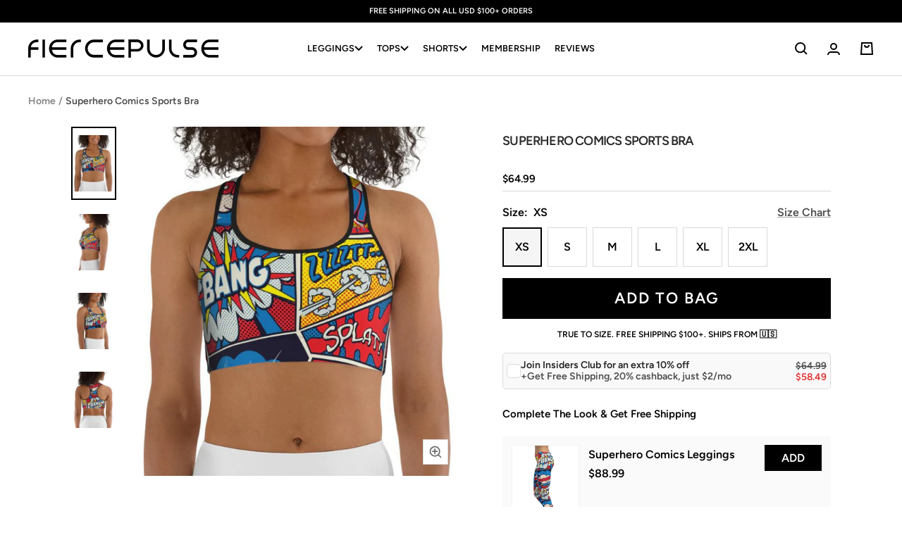

--- FILE ---
content_type: text/html; charset=utf-8
request_url: https://fiercepulse.com/products/superhero-comics-sports-bra
body_size: 55428
content:
<!doctype html><html class="no-js" lang="en" dir="ltr">
  <head>
  
      <script>      
          /* 
          /googletagmanager/,        
          /facebook/,        
          /google-analytics/,
          /paypal/,        
          /googleapis/,
          /liadm/,
          /amazonaws/,
          /postscript/,
          */
          window.YETT_BLACKLIST = [
            
            /returngo/,
            /octaneai/,
            /smile/,
            /getwair/,
            
            /pinimg/,
            /sc-static/,
            /dwin1/,
            /getfondue/,
            /tiktok/,
            /clarity/,
            /postupsells.appspot/
          ]
            </script>
    
      <script src="//fiercepulse.com/cdn/shop/t/120/assets/yett.min.js?v=136840726451050209251691548990"></script>    
  
   
      <meta charset="utf-8">
      
          <meta name="viewport" content="width=device-width, initial-scale=1, height=device-height">
      
      <meta name="theme-color" content="#000000">
  
      <title>Superhero Comics Sports Bra</title><meta name="description" content="This gorgeous sports bra is made from moisture-wicking material that stays dry during low and medium intensity workouts. The bra has support material in the shoulder straps, double layer front, and a wide elastic band to ensure constant support. • 82% polyester, 18% spandex • Fabric weight: 6.78 oz/yd² (230 g/m²), weig"> <link rel="canonical" href="https://fiercepulse.com/products/superhero-comics-sports-bra" /> 
<link rel="shortcut icon" href="//fiercepulse.com/cdn/shop/files/apple-touch-icon_96x96.png?v=1738741269" type="image/png"><link rel="preconnect" href="https://cdn.shopify.com">
      <link rel="dns-prefetch" href="https://productreviews.shopifycdn.com">
      <link rel="dns-prefetch" href="https://www.google-analytics.com">
      <link rel="dns-prefetch" href="https://www.googletagmanager.com/"><link rel="preconnect" href="https://fonts.shopifycdn.com" crossorigin><link href="//fiercepulse.com/cdn/shop/t/120/assets/theme.css?v=71341594183743733131756904102" rel="stylesheet" type="text/css" media="all" />
      <link href="//fiercepulse.com/cdn/shop/t/120/assets/header.css?v=60626107661523726681758980205" rel="stylesheet" type="text/css" media="all" />
      <link href="//fiercepulse.com/cdn/shop/t/120/assets/splide.min.css?v=44329677166622589231683615691" rel="stylesheet" type="text/css" media="all" />

      
        <link href="//fiercepulse.com/cdn/shop/t/120/assets/swiper-bundle.min.css?v=53921184802428899341691551805" rel="stylesheet" type="text/css" media="all" />
      

      <link href="//fiercepulse.com/cdn/shop/t/120/assets/vendor.js?v=31715688253868339281683615691" as="script" rel="preload">
      <link href="//fiercepulse.com/cdn/shop/t/120/assets/theme.js?v=72548762683881780931721908541" as="script" rel="preload">

      <link href="//fiercepulse.com/cdn/shop/t/120/assets/custom.css?v=81768975831338984991764073284" rel="stylesheet" type="text/css" media="all" />
      <link href="//fiercepulse.com/cdn/shop/t/120/assets/custom-cart-product-slider.css?v=111790821271648559161754635175" rel="stylesheet" type="text/css" media="all" />
      
      
        <link href="//fiercepulse.com/cdn/shop/t/120/assets/custom-quick-add.css?v=160501503243886172681754635186" rel="stylesheet" type="text/css" media="all" />
      
      <link href="//fiercepulse.com/cdn/shop/t/120/assets/jquery-3.6.3.min.js?v=89985907982574464681683615691" as="script" rel="preload">
      <link href="//fiercepulse.com/cdn/shop/t/120/assets/custom.js?v=84859239685718050551763983621" as="script" rel="preload">
<link rel="preload" as="fetch" href="/products/superhero-comics-sports-bra.js" crossorigin><link rel="preload" as="script" href="//fiercepulse.com/cdn/shop/t/120/assets/flickity.js?v=35989663787505256911691551745"><meta property="og:type" content="product">
  <meta property="og:title" content="Superhero Comics Sports Bra">
  <meta property="product:price:amount" content="64.99">
  <meta property="product:price:currency" content="USD"><meta property="og:image" content="http://fiercepulse.com/cdn/shop/products/superhero-comics-sports-bra-fiercepulse-29139663224931.png?v=1762464850">
  <meta property="og:image:secure_url" content="https://fiercepulse.com/cdn/shop/products/superhero-comics-sports-bra-fiercepulse-29139663224931.png?v=1762464850">
  <meta property="og:image:width" content="670">
  <meta property="og:image:height" content="965"><meta property="og:description" content="This gorgeous sports bra is made from moisture-wicking material that stays dry during low and medium intensity workouts. The bra has support material in the shoulder straps, double layer front, and a wide elastic band to ensure constant support. • 82% polyester, 18% spandex • Fabric weight: 6.78 oz/yd² (230 g/m²), weig"><meta property="og:url" content="https://fiercepulse.com/products/superhero-comics-sports-bra">
<meta property="og:site_name" content="FIERCEPULSE"><meta name="twitter:card" content="summary"><meta name="twitter:title" content="Superhero Comics Sports Bra">
  <meta name="twitter:description" content="This gorgeous sports bra is made from moisture-wicking material that stays dry during low and medium intensity workouts. The bra has support material in the shoulder straps, double layer front, and a wide elastic band to ensure constant support.  • 82% polyester, 18% spandex • Fabric weight: 6.78 oz/yd² (230 g/m²), weight may vary by 5% • Moisture-wicking fabric • Four-way stretch material • Scoop neckline and racerback • Flat seams and bias binding that minimize rubbing • Best for A–C cups • Support material in the shoulder straps, double-layered front, and a wide elastic band under breasts for extra support

"><meta name="twitter:image" content="https://fiercepulse.com/cdn/shop/products/superhero-comics-sports-bra-fiercepulse-29139663224931_1200x1200_crop_center.png?v=1762464850">
  <meta name="twitter:image:alt" content="Superhero Comics Sports Bra">
      
  <script type="application/ld+json">
  {
    "@context": "https://schema.org",
    "@type": "Product",
    "productID": 6749492379747,
    "offers": [{
          "@type": "Offer",
          "name": "XS",
          "availability":"https://schema.org/InStock",
          "price": 64.99,
          "priceCurrency": "USD",
          "priceValidUntil": "2026-02-01","sku": "7586488_9104",
          "url": "/products/superhero-comics-sports-bra?variant=39853019103331"
        },
{
          "@type": "Offer",
          "name": "S",
          "availability":"https://schema.org/InStock",
          "price": 64.99,
          "priceCurrency": "USD",
          "priceValidUntil": "2026-02-01","sku": "7586488_9105",
          "url": "/products/superhero-comics-sports-bra?variant=39853019136099"
        },
{
          "@type": "Offer",
          "name": "M",
          "availability":"https://schema.org/InStock",
          "price": 64.99,
          "priceCurrency": "USD",
          "priceValidUntil": "2026-02-01","sku": "7586488_9106",
          "url": "/products/superhero-comics-sports-bra?variant=39853019168867"
        },
{
          "@type": "Offer",
          "name": "L",
          "availability":"https://schema.org/InStock",
          "price": 64.99,
          "priceCurrency": "USD",
          "priceValidUntil": "2026-02-01","sku": "7586488_9107",
          "url": "/products/superhero-comics-sports-bra?variant=39853019201635"
        },
{
          "@type": "Offer",
          "name": "XL",
          "availability":"https://schema.org/InStock",
          "price": 64.99,
          "priceCurrency": "USD",
          "priceValidUntil": "2026-02-01","sku": "7586488_9108",
          "url": "/products/superhero-comics-sports-bra?variant=39853019234403"
        },
{
          "@type": "Offer",
          "name": "2XL",
          "availability":"https://schema.org/InStock",
          "price": 64.99,
          "priceCurrency": "USD",
          "priceValidUntil": "2026-02-01","sku": "7586488_9109",
          "url": "/products/superhero-comics-sports-bra?variant=39853019267171"
        }
],"brand": {
      "@type": "Brand",
      "name": "FIERCEPULSE"
    },
    "name": "Superhero Comics Sports Bra",
    "description": "This gorgeous sports bra is made from moisture-wicking material that stays dry during low and medium intensity workouts. The bra has support material in the shoulder straps, double layer front, and a wide elastic band to ensure constant support.  • 82% polyester, 18% spandex • Fabric weight: 6.78 oz\/yd² (230 g\/m²), weight may vary by 5% • Moisture-wicking fabric • Four-way stretch material • Scoop neckline and racerback • Flat seams and bias binding that minimize rubbing • Best for A–C cups • Support material in the shoulder straps, double-layered front, and a wide elastic band under breasts for extra support\n\n",
    "category": "Sports Bra",
    "url": "/products/superhero-comics-sports-bra",
    "sku": "7586488_9104",
    "image": {
      "@type": "ImageObject",
      "url": "https://fiercepulse.com/cdn/shop/products/superhero-comics-sports-bra-fiercepulse-29139663224931.png?v=1762464850&width=1024",
      "image": "https://fiercepulse.com/cdn/shop/products/superhero-comics-sports-bra-fiercepulse-29139663224931.png?v=1762464850&width=1024",
      "name": "Superhero Comics Sports Bra",
      "width": "1024",
      "height": "1024"
    }
  }
  </script>



  <script type="application/ld+json">
  {
    "@context": "https://schema.org",
    "@type": "BreadcrumbList",
  "itemListElement": [{
      "@type": "ListItem",
      "position": 1,
      "name": "Home",
      "item": "https://fiercepulse.com"
    },{
          "@type": "ListItem",
          "position": 2,
          "name": "Superhero Comics Sports Bra",
          "item": "https://fiercepulse.com/products/superhero-comics-sports-bra"
        }]
  }
  </script>


      <link rel="preload" href="//fiercepulse.com/cdn/fonts/figtree/figtree_n6.9d1ea52bb49a0a86cfd1b0383d00f83d3fcc14de.woff2" as="font" type="font/woff2" crossorigin><link rel="preload" href="//fiercepulse.com/cdn/fonts/figtree/figtree_n6.9d1ea52bb49a0a86cfd1b0383d00f83d3fcc14de.woff2" as="font" type="font/woff2" crossorigin><style>
  /* Typography (heading) */
  @font-face {
  font-family: Figtree;
  font-weight: 600;
  font-style: normal;
  font-display: swap;
  src: url("//fiercepulse.com/cdn/fonts/figtree/figtree_n6.9d1ea52bb49a0a86cfd1b0383d00f83d3fcc14de.woff2") format("woff2"),
       url("//fiercepulse.com/cdn/fonts/figtree/figtree_n6.f0fcdea525a0e47b2ae4ab645832a8e8a96d31d3.woff") format("woff");
}

@font-face {
  font-family: Figtree;
  font-weight: 600;
  font-style: italic;
  font-display: swap;
  src: url("//fiercepulse.com/cdn/fonts/figtree/figtree_i6.702baae75738b446cfbed6ac0d60cab7b21e61ba.woff2") format("woff2"),
       url("//fiercepulse.com/cdn/fonts/figtree/figtree_i6.6b8dc40d16c9905d29525156e284509f871ce8f9.woff") format("woff");
}

/* Typography (body) */
  @font-face {
  font-family: Figtree;
  font-weight: 600;
  font-style: normal;
  font-display: swap;
  src: url("//fiercepulse.com/cdn/fonts/figtree/figtree_n6.9d1ea52bb49a0a86cfd1b0383d00f83d3fcc14de.woff2") format("woff2"),
       url("//fiercepulse.com/cdn/fonts/figtree/figtree_n6.f0fcdea525a0e47b2ae4ab645832a8e8a96d31d3.woff") format("woff");
}

@font-face {
  font-family: Figtree;
  font-weight: 600;
  font-style: italic;
  font-display: swap;
  src: url("//fiercepulse.com/cdn/fonts/figtree/figtree_i6.702baae75738b446cfbed6ac0d60cab7b21e61ba.woff2") format("woff2"),
       url("//fiercepulse.com/cdn/fonts/figtree/figtree_i6.6b8dc40d16c9905d29525156e284509f871ce8f9.woff") format("woff");
}

@font-face {
  font-family: Figtree;
  font-weight: 600;
  font-style: normal;
  font-display: swap;
  src: url("//fiercepulse.com/cdn/fonts/figtree/figtree_n6.9d1ea52bb49a0a86cfd1b0383d00f83d3fcc14de.woff2") format("woff2"),
       url("//fiercepulse.com/cdn/fonts/figtree/figtree_n6.f0fcdea525a0e47b2ae4ab645832a8e8a96d31d3.woff") format("woff");
}

@font-face {
  font-family: Figtree;
  font-weight: 600;
  font-style: italic;
  font-display: swap;
  src: url("//fiercepulse.com/cdn/fonts/figtree/figtree_i6.702baae75738b446cfbed6ac0d60cab7b21e61ba.woff2") format("woff2"),
       url("//fiercepulse.com/cdn/fonts/figtree/figtree_i6.6b8dc40d16c9905d29525156e284509f871ce8f9.woff") format("woff");
}

:root {--heading-color: 40, 40, 40;
    --text-color: 0, 0, 0;
    --background: 255, 255, 255;
    --secondary-background: 245, 245, 245;
    --border-color: 217, 217, 217;
    --border-color-darker: 153, 153, 153;
    --success-color: 46, 158, 123;
    --success-background: 213, 236, 229;
    --error-color: 222, 42, 42;
    --error-background: 253, 240, 240;
    --primary-button-background: 0, 0, 0;
    --primary-button-text-color: 255, 255, 255;
    --secondary-button-background: 0, 0, 0;
    --secondary-button-text-color: 255, 255, 255;
    --product-star-rating: 246, 164, 41;
    --product-on-sale-accent: 222, 42, 42;
    --product-sold-out-accent: 111, 113, 155;
    --product-custom-label-background: 64, 93, 230;
    --product-custom-label-text-color: 255, 255, 255;
    --product-custom-label-2-background: 63, 29, 134;
    --product-custom-label-2-text-color: 255, 255, 255;
    --product-low-stock-text-color: 222, 42, 42;
    --product-in-stock-text-color: 46, 158, 123;
    --loading-bar-background: 0, 0, 0;

    /* We duplicate some "base" colors as root colors, which is useful to use on drawer elements or popover without. Those should not be overridden to avoid issues */
    --root-heading-color: 40, 40, 40;
    --root-text-color: 0, 0, 0;
    --root-background: 255, 255, 255;
    --root-border-color: 217, 217, 217;
    --root-primary-button-background: 0, 0, 0;
    --root-primary-button-text-color: 255, 255, 255;

    --base-font-size: 16px;
    --heading-font-family: Figtree, sans-serif;
    --heading-font-weight: 600;
    --heading-font-style: normal;
    --heading-text-transform: uppercase;
    --text-font-family: Figtree, sans-serif;
    --text-font-weight: 600;
    --text-font-style: normal;
    --text-font-bold-weight: 600;

    /* Typography (font size) */
    --heading-xxsmall-font-size: 10px;
    --heading-xsmall-font-size: 10px;
    --heading-small-font-size: 11px;
    --heading-large-font-size: 32px;
    --heading-h1-font-size: 32px;
    --heading-h2-font-size: 28px;
    --heading-h3-font-size: 26px;
    --heading-h4-font-size: 22px;
    --heading-h5-font-size: 18px;
    --heading-h6-font-size: 16px;

    /* Control the look and feel of the theme by changing radius of various elements */
    --button-border-radius: 0px;
    --block-border-radius: 0px;
    --block-border-radius-reduced: 0px;
    --color-swatch-border-radius: 100%;

    /* Button size */
    --button-height: 48px;
    --button-small-height: 40px;

    /* Form related */
    --form-input-field-height: 48px;
    --form-input-gap: 16px;
    --form-submit-margin: 24px;

    /* Product listing related variables */
    --product-list-block-spacing: 32px;

    /* Video related */
    --play-button-background: 255, 255, 255;
    --play-button-arrow: 0, 0, 0;

    /* RTL support */
    --transform-logical-flip: 1;
    --transform-origin-start: left;
    --transform-origin-end: right;

    /* Other */
    --zoom-cursor-svg-url: url(//fiercepulse.com/cdn/shop/t/120/assets/zoom-cursor.svg?v=160957727165764838921737134372);
    --arrow-right-svg-url: url(//fiercepulse.com/cdn/shop/t/120/assets/arrow-right.svg?v=70871338000329279091737134372);
    --arrow-left-svg-url: url(//fiercepulse.com/cdn/shop/t/120/assets/arrow-left.svg?v=176537643540911574551737134372);

    /* Some useful variables that we can reuse in our CSS. Some explanation are needed for some of them:
       - container-max-width-minus-gutters: represents the container max width without the edge gutters
       - container-outer-width: considering the screen width, represent all the space outside the container
       - container-outer-margin: same as container-outer-width but get set to 0 inside a container
       - container-inner-width: the effective space inside the container (minus gutters)
       - grid-column-width: represents the width of a single column of the grid
       - vertical-breather: this is a variable that defines the global "spacing" between sections, and inside the section
                            to create some "breath" and minimum spacing
     */
    --container-max-width: 1600px;
    --container-gutter: 24px;
    --container-max-width-minus-gutters: calc(var(--container-max-width) - (var(--container-gutter)) * 2);
    --container-outer-width: max(calc((100vw - var(--container-max-width-minus-gutters)) / 2), var(--container-gutter));
    --container-outer-margin: var(--container-outer-width);
    --container-inner-width: calc(100vw - var(--container-outer-width) * 2);

    --grid-column-count: 10;
    --grid-gap: 24px;
    --grid-column-width: calc((100vw - var(--container-outer-width) * 2 - var(--grid-gap) * (var(--grid-column-count) - 1)) / var(--grid-column-count));

    --vertical-breather: 48px;
    --vertical-breather-tight: 48px;

    /* Shopify related variables */
    --payment-terms-background-color: #ffffff;
  }

  @media screen and (min-width: 741px) {
    :root {
      --container-gutter: 40px;
      --grid-column-count: 20;
      --vertical-breather: 64px;
      --vertical-breather-tight: 64px;

      /* Typography (font size) */
      --heading-xsmall-font-size: 11px;
      --heading-small-font-size: 12px;
      --heading-large-font-size: 48px;
      --heading-h1-font-size: 48px;
      --heading-h2-font-size: 36px;
      --heading-h3-font-size: 30px;
      --heading-h4-font-size: 22px;
      --heading-h5-font-size: 18px;
      --heading-h6-font-size: 16px;

      /* Form related */
      --form-input-field-height: 52px;
      --form-submit-margin: 32px;

      /* Button size */
      --button-height: 52px;
      --button-small-height: 44px;
    }
  }

  @media screen and (min-width: 1200px) {
    :root {
      --vertical-breather: 80px;
      --vertical-breather-tight: 64px;
      --product-list-block-spacing: 48px;

      /* Typography */
      --heading-large-font-size: 58px;
      --heading-h1-font-size: 50px;
      --heading-h2-font-size: 44px;
      --heading-h3-font-size: 32px;
      --heading-h4-font-size: 26px;
      --heading-h5-font-size: 22px;
      --heading-h6-font-size: 16px;
    }
  }

  @media screen and (min-width: 1600px) {
    :root {
      --vertical-breather: 90px;
      --vertical-breather-tight: 64px;
    }
  }

</style>
      <script>
  // This allows to expose several variables to the global scope, to be used in scripts
  window.themeVariables = {
    settings: {
      direction: "ltr",
      pageType: "product",
      cartCount: 0,
      moneyFormat: "${{amount}}",
      moneyWithCurrencyFormat: "${{amount}} USD",
      showVendor: false,
      discountMode: "percentage",
      currencyCodeEnabled: false,
      cartType: "drawer",
      cartCurrency: "USD",
      mobileZoomFactor: 2.5
    },

    routes: {
      host: "fiercepulse.com",
      rootUrl: "\/",
      rootUrlWithoutSlash: '',
      cartUrl: "\/cart",
      cartAddUrl: "\/cart\/add",
      cartChangeUrl: "\/cart\/change",
      searchUrl: "\/search",
      predictiveSearchUrl: "\/search\/suggest",
      productRecommendationsUrl: "\/recommendations\/products"
    },

    strings: {
      accessibilityDelete: "Delete",
      accessibilityClose: "Close",
      collectionSoldOut: "Sold out",
      collectionDiscount: "Save @savings@",
      productSalePrice: "Sale price",
      productRegularPrice: "Regular price",
      productFormUnavailable: "Unavailable",
      productFormSoldOut: "Sold out",
      productFormPreOrder: "Pre-order",
      productFormAddToCart: "Add to bag",
      searchNoResults: "No results could be found.",
      searchNewSearch: "New search",
      searchProducts: "Products",
      searchArticles: "Journal",
      searchPages: "Pages",
      searchCollections: "Collections",
      cartViewCart: "View bag",
      cartItemAdded: "Item added to your bag!",
      cartItemAddedShort: "Added to your bag!",
      cartAddOrderNote: "Add order note",
      cartEditOrderNote: "Edit order note",
      shippingEstimatorNoResults: "Sorry, we do not ship to your address.",
      shippingEstimatorOneResult: "There is one shipping rate for your address:",
      shippingEstimatorMultipleResults: "There are several shipping rates for your address:",
      shippingEstimatorError: "One or more error occurred while retrieving shipping rates:"
    },

    libs: {
      flickity: "\/\/fiercepulse.com\/cdn\/shop\/t\/120\/assets\/flickity.js?v=35989663787505256911691551745",
      photoswipe: "\/\/fiercepulse.com\/cdn\/shop\/t\/120\/assets\/photoswipe.js?v=17619293982962393691691551759",
      qrCode: "\/\/fiercepulse.com\/cdn\/shopifycloud\/storefront\/assets\/themes_support\/vendor\/qrcode-3f2b403b.js"
    },

    breakpoints: {
      phone: 'screen and (max-width: 740px)',
      tablet: 'screen and (min-width: 741px) and (max-width: 999px)',
      tabletAndUp: 'screen and (min-width: 741px)',
      pocket: 'screen and (max-width: 999px)',
      lap: 'screen and (min-width: 1000px) and (max-width: 1199px)',
      lapAndUp: 'screen and (min-width: 1000px)',
      desktop: 'screen and (min-width: 1200px)',
      wide: 'screen and (min-width: 1400px)'
    }
  };

  window.addEventListener('pageshow', async () => {
    const cartContent = await (await fetch(`${window.themeVariables.routes.cartUrl}.js`, {cache: 'reload'})).json();
    document.documentElement.dispatchEvent(new CustomEvent('cart:refresh', {detail: {cart: cartContent}}));
  });

  if ('noModule' in HTMLScriptElement.prototype) {
    // Old browsers (like IE) that does not support module will be considered as if not executing JS at all
    document.documentElement.className = document.documentElement.className.replace('no-js', 'js');

    requestAnimationFrame(() => {
      const viewportHeight = (window.visualViewport ? window.visualViewport.height : document.documentElement.clientHeight);
      document.documentElement.style.setProperty('--window-height',viewportHeight + 'px');
    });
  }// We save the product ID in local storage to be eventually used for recently viewed section
    try {
      const items = JSON.parse(localStorage.getItem('theme:recently-viewed-products') || '[]');

      // We check if the current product already exists, and if it does not, we add it at the start
      if (!items.includes(6749492379747)) {
        items.unshift(6749492379747);
      }

      localStorage.setItem('theme:recently-viewed-products', JSON.stringify(items.slice(0, 20)));
    } catch (e) {
      // Safari in private mode does not allow setting item, we silently fail
    }</script>
  
      <link rel="stylesheet" href="//fiercepulse.com/cdn/shop/t/120/assets/splide.min.css?v=44329677166622589231683615691">
      
        <link rel="stylesheet" href="//fiercepulse.com/cdn/shop/t/120/assets/swiper-bundle.min.css?v=53921184802428899341691551805" />
      
      <link rel="stylesheet" href="//fiercepulse.com/cdn/shop/t/120/assets/theme.css?v=71341594183743733131756904102">
      <link rel="stylesheet" href="//fiercepulse.com/cdn/shop/t/120/assets/header.css?v=60626107661523726681758980205">
      <link rel="stylesheet" href="//fiercepulse.com/cdn/shop/t/120/assets/custom.css?v=81768975831338984991764073284">
      <link rel="stylesheet" href="//fiercepulse.com/cdn/shop/t/120/assets/custom-cart-product-slider.css?v=111790821271648559161754635175">
      
        <link rel="stylesheet" href="//fiercepulse.com/cdn/shop/t/120/assets/custom-quick-add.css?v=160501503243886172681754635186">
      
  
      <script src="//fiercepulse.com/cdn/shop/t/120/assets/vendor.js?v=31715688253868339281683615691" defer></script>    
      <script src="//fiercepulse.com/cdn/shop/t/120/assets/theme.js?v=72548762683881780931721908541" defer></script> 
      <script src="//fiercepulse.com/cdn/shop/t/120/assets/jquery-3.6.3.min.js?v=89985907982574464681683615691"></script>
      <script src="//fiercepulse.com/cdn/shop/t/120/assets/splide.min.js?v=44817600572930275701683615691" defer></script>
      
        <script src="//fiercepulse.com/cdn/shop/t/120/assets/swiper-bundle.min.js?v=4396613766029766611691551786" defer></script>
      
      <script src="//fiercepulse.com/cdn/shop/t/120/assets/custom.js?v=84859239685718050551763983621" defer></script>
  
      <script>window.performance && window.performance.mark && window.performance.mark('shopify.content_for_header.start');</script><meta name="google-site-verification" content="qrTb_bfVSNGmUnKD36K_0jKXsUUBZXT9h4Q--EGVYjM">
<meta id="shopify-digital-wallet" name="shopify-digital-wallet" content="/2228027491/digital_wallets/dialog">
<meta name="shopify-checkout-api-token" content="c1ed78fdd31bfd80f52e144c4c6efedf">
<meta id="in-context-paypal-metadata" data-shop-id="2228027491" data-venmo-supported="false" data-environment="production" data-locale="en_US" data-paypal-v4="true" data-currency="USD">
<link rel="alternate" type="application/json+oembed" href="https://fiercepulse.com/products/superhero-comics-sports-bra.oembed">
<script async="async" src="/checkouts/internal/preloads.js?locale=en-US"></script>
<link rel="preconnect" href="https://shop.app" crossorigin="anonymous">
<script async="async" src="https://shop.app/checkouts/internal/preloads.js?locale=en-US&shop_id=2228027491" crossorigin="anonymous"></script>
<script id="apple-pay-shop-capabilities" type="application/json">{"shopId":2228027491,"countryCode":"US","currencyCode":"USD","merchantCapabilities":["supports3DS"],"merchantId":"gid:\/\/shopify\/Shop\/2228027491","merchantName":"FIERCEPULSE","requiredBillingContactFields":["postalAddress","email"],"requiredShippingContactFields":["postalAddress","email"],"shippingType":"shipping","supportedNetworks":["visa","masterCard","amex","discover","elo","jcb"],"total":{"type":"pending","label":"FIERCEPULSE","amount":"1.00"},"shopifyPaymentsEnabled":true,"supportsSubscriptions":true}</script>
<script id="shopify-features" type="application/json">{"accessToken":"c1ed78fdd31bfd80f52e144c4c6efedf","betas":["rich-media-storefront-analytics"],"domain":"fiercepulse.com","predictiveSearch":true,"shopId":2228027491,"locale":"en"}</script>
<script>var Shopify = Shopify || {};
Shopify.shop = "fiercepulse.myshopify.com";
Shopify.locale = "en";
Shopify.currency = {"active":"USD","rate":"1.0"};
Shopify.country = "US";
Shopify.theme = {"name":"FOCAL - 10.28.25","id":121713000547,"schema_name":"Focal","schema_version":"10.0.0","theme_store_id":714,"role":"main"};
Shopify.theme.handle = "null";
Shopify.theme.style = {"id":null,"handle":null};
Shopify.cdnHost = "fiercepulse.com/cdn";
Shopify.routes = Shopify.routes || {};
Shopify.routes.root = "/";</script>
<script type="module">!function(o){(o.Shopify=o.Shopify||{}).modules=!0}(window);</script>
<script>!function(o){function n(){var o=[];function n(){o.push(Array.prototype.slice.apply(arguments))}return n.q=o,n}var t=o.Shopify=o.Shopify||{};t.loadFeatures=n(),t.autoloadFeatures=n()}(window);</script>
<script>
  window.ShopifyPay = window.ShopifyPay || {};
  window.ShopifyPay.apiHost = "shop.app\/pay";
  window.ShopifyPay.redirectState = null;
</script>
<script id="shop-js-analytics" type="application/json">{"pageType":"product"}</script>
<script defer="defer" async type="module" src="//fiercepulse.com/cdn/shopifycloud/shop-js/modules/v2/client.init-shop-cart-sync_BT-GjEfc.en.esm.js"></script>
<script defer="defer" async type="module" src="//fiercepulse.com/cdn/shopifycloud/shop-js/modules/v2/chunk.common_D58fp_Oc.esm.js"></script>
<script defer="defer" async type="module" src="//fiercepulse.com/cdn/shopifycloud/shop-js/modules/v2/chunk.modal_xMitdFEc.esm.js"></script>
<script type="module">
  await import("//fiercepulse.com/cdn/shopifycloud/shop-js/modules/v2/client.init-shop-cart-sync_BT-GjEfc.en.esm.js");
await import("//fiercepulse.com/cdn/shopifycloud/shop-js/modules/v2/chunk.common_D58fp_Oc.esm.js");
await import("//fiercepulse.com/cdn/shopifycloud/shop-js/modules/v2/chunk.modal_xMitdFEc.esm.js");

  window.Shopify.SignInWithShop?.initShopCartSync?.({"fedCMEnabled":true,"windoidEnabled":true});

</script>
<script>
  window.Shopify = window.Shopify || {};
  if (!window.Shopify.featureAssets) window.Shopify.featureAssets = {};
  window.Shopify.featureAssets['shop-js'] = {"shop-cart-sync":["modules/v2/client.shop-cart-sync_DZOKe7Ll.en.esm.js","modules/v2/chunk.common_D58fp_Oc.esm.js","modules/v2/chunk.modal_xMitdFEc.esm.js"],"init-fed-cm":["modules/v2/client.init-fed-cm_B6oLuCjv.en.esm.js","modules/v2/chunk.common_D58fp_Oc.esm.js","modules/v2/chunk.modal_xMitdFEc.esm.js"],"shop-cash-offers":["modules/v2/client.shop-cash-offers_D2sdYoxE.en.esm.js","modules/v2/chunk.common_D58fp_Oc.esm.js","modules/v2/chunk.modal_xMitdFEc.esm.js"],"shop-login-button":["modules/v2/client.shop-login-button_QeVjl5Y3.en.esm.js","modules/v2/chunk.common_D58fp_Oc.esm.js","modules/v2/chunk.modal_xMitdFEc.esm.js"],"pay-button":["modules/v2/client.pay-button_DXTOsIq6.en.esm.js","modules/v2/chunk.common_D58fp_Oc.esm.js","modules/v2/chunk.modal_xMitdFEc.esm.js"],"shop-button":["modules/v2/client.shop-button_DQZHx9pm.en.esm.js","modules/v2/chunk.common_D58fp_Oc.esm.js","modules/v2/chunk.modal_xMitdFEc.esm.js"],"avatar":["modules/v2/client.avatar_BTnouDA3.en.esm.js"],"init-windoid":["modules/v2/client.init-windoid_CR1B-cfM.en.esm.js","modules/v2/chunk.common_D58fp_Oc.esm.js","modules/v2/chunk.modal_xMitdFEc.esm.js"],"init-shop-for-new-customer-accounts":["modules/v2/client.init-shop-for-new-customer-accounts_C_vY_xzh.en.esm.js","modules/v2/client.shop-login-button_QeVjl5Y3.en.esm.js","modules/v2/chunk.common_D58fp_Oc.esm.js","modules/v2/chunk.modal_xMitdFEc.esm.js"],"init-shop-email-lookup-coordinator":["modules/v2/client.init-shop-email-lookup-coordinator_BI7n9ZSv.en.esm.js","modules/v2/chunk.common_D58fp_Oc.esm.js","modules/v2/chunk.modal_xMitdFEc.esm.js"],"init-shop-cart-sync":["modules/v2/client.init-shop-cart-sync_BT-GjEfc.en.esm.js","modules/v2/chunk.common_D58fp_Oc.esm.js","modules/v2/chunk.modal_xMitdFEc.esm.js"],"shop-toast-manager":["modules/v2/client.shop-toast-manager_DiYdP3xc.en.esm.js","modules/v2/chunk.common_D58fp_Oc.esm.js","modules/v2/chunk.modal_xMitdFEc.esm.js"],"init-customer-accounts":["modules/v2/client.init-customer-accounts_D9ZNqS-Q.en.esm.js","modules/v2/client.shop-login-button_QeVjl5Y3.en.esm.js","modules/v2/chunk.common_D58fp_Oc.esm.js","modules/v2/chunk.modal_xMitdFEc.esm.js"],"init-customer-accounts-sign-up":["modules/v2/client.init-customer-accounts-sign-up_iGw4briv.en.esm.js","modules/v2/client.shop-login-button_QeVjl5Y3.en.esm.js","modules/v2/chunk.common_D58fp_Oc.esm.js","modules/v2/chunk.modal_xMitdFEc.esm.js"],"shop-follow-button":["modules/v2/client.shop-follow-button_CqMgW2wH.en.esm.js","modules/v2/chunk.common_D58fp_Oc.esm.js","modules/v2/chunk.modal_xMitdFEc.esm.js"],"checkout-modal":["modules/v2/client.checkout-modal_xHeaAweL.en.esm.js","modules/v2/chunk.common_D58fp_Oc.esm.js","modules/v2/chunk.modal_xMitdFEc.esm.js"],"shop-login":["modules/v2/client.shop-login_D91U-Q7h.en.esm.js","modules/v2/chunk.common_D58fp_Oc.esm.js","modules/v2/chunk.modal_xMitdFEc.esm.js"],"lead-capture":["modules/v2/client.lead-capture_BJmE1dJe.en.esm.js","modules/v2/chunk.common_D58fp_Oc.esm.js","modules/v2/chunk.modal_xMitdFEc.esm.js"],"payment-terms":["modules/v2/client.payment-terms_Ci9AEqFq.en.esm.js","modules/v2/chunk.common_D58fp_Oc.esm.js","modules/v2/chunk.modal_xMitdFEc.esm.js"]};
</script>
<script>(function() {
  var isLoaded = false;
  function asyncLoad() {
    if (isLoaded) return;
    isLoaded = true;
    var urls = ["https:\/\/loox.io\/widget\/N1Zcv9RCNP\/loox.1566960457929.js?shop=fiercepulse.myshopify.com","https:\/\/static.returngo.ai\/master.returngo.ai\/returngo.min.js?shop=fiercepulse.myshopify.com","\/\/cdn.shopify.com\/proxy\/dfa09feab9403e43b3b9b331b5db51e5578f21857227550b8651d7eb9c506a39\/static.cdn.printful.com\/static\/js\/external\/shopify-product-customizer.js?v=0.28\u0026shop=fiercepulse.myshopify.com\u0026sp-cache-control=cHVibGljLCBtYXgtYWdlPTkwMA","\/\/cdn.shopify.com\/proxy\/3971cd0c5346769d07658b1b854a22e1bdd85740f89a779669d8df9a416e92b7\/s3-us-west-2.amazonaws.com\/jsstore\/a\/2J0HYKO\/reids.js?shop=fiercepulse.myshopify.com\u0026sp-cache-control=cHVibGljLCBtYXgtYWdlPTkwMA","\/\/cdn.shopify.com\/proxy\/1237a609a520623460b63285578746e399740967fdf9d3d14d90ec9112ed23f4\/app.retention.com\/shopify\/shopify_app_add_to_cart_script.js?shop=fiercepulse.myshopify.com\u0026sp-cache-control=cHVibGljLCBtYXgtYWdlPTkwMA","https:\/\/sdk.postscript.io\/sdk-script-loader.bundle.js?shopId=3392\u0026shop=fiercepulse.myshopify.com"];
    for (var i = 0; i < urls.length; i++) {
      var s = document.createElement('script');
      s.type = 'text/javascript';
      s.async = true;
      s.src = urls[i];
      var x = document.getElementsByTagName('script')[0];
      x.parentNode.insertBefore(s, x);
    }
  };
  if(window.attachEvent) {
    window.attachEvent('onload', asyncLoad);
  } else {
    window.addEventListener('load', asyncLoad, false);
  }
})();</script>
<script id="__st">var __st={"a":2228027491,"offset":-18000,"reqid":"d8235bd1-8422-4840-b90e-f2871331c12b-1769105071","pageurl":"fiercepulse.com\/products\/superhero-comics-sports-bra","u":"54d97e88234d","p":"product","rtyp":"product","rid":6749492379747};</script>
<script>window.ShopifyPaypalV4VisibilityTracking = true;</script>
<script id="captcha-bootstrap">!function(){'use strict';const t='contact',e='account',n='new_comment',o=[[t,t],['blogs',n],['comments',n],[t,'customer']],c=[[e,'customer_login'],[e,'guest_login'],[e,'recover_customer_password'],[e,'create_customer']],r=t=>t.map((([t,e])=>`form[action*='/${t}']:not([data-nocaptcha='true']) input[name='form_type'][value='${e}']`)).join(','),a=t=>()=>t?[...document.querySelectorAll(t)].map((t=>t.form)):[];function s(){const t=[...o],e=r(t);return a(e)}const i='password',u='form_key',d=['recaptcha-v3-token','g-recaptcha-response','h-captcha-response',i],f=()=>{try{return window.sessionStorage}catch{return}},m='__shopify_v',_=t=>t.elements[u];function p(t,e,n=!1){try{const o=window.sessionStorage,c=JSON.parse(o.getItem(e)),{data:r}=function(t){const{data:e,action:n}=t;return t[m]||n?{data:e,action:n}:{data:t,action:n}}(c);for(const[e,n]of Object.entries(r))t.elements[e]&&(t.elements[e].value=n);n&&o.removeItem(e)}catch(o){console.error('form repopulation failed',{error:o})}}const l='form_type',E='cptcha';function T(t){t.dataset[E]=!0}const w=window,h=w.document,L='Shopify',v='ce_forms',y='captcha';let A=!1;((t,e)=>{const n=(g='f06e6c50-85a8-45c8-87d0-21a2b65856fe',I='https://cdn.shopify.com/shopifycloud/storefront-forms-hcaptcha/ce_storefront_forms_captcha_hcaptcha.v1.5.2.iife.js',D={infoText:'Protected by hCaptcha',privacyText:'Privacy',termsText:'Terms'},(t,e,n)=>{const o=w[L][v],c=o.bindForm;if(c)return c(t,g,e,D).then(n);var r;o.q.push([[t,g,e,D],n]),r=I,A||(h.body.append(Object.assign(h.createElement('script'),{id:'captcha-provider',async:!0,src:r})),A=!0)});var g,I,D;w[L]=w[L]||{},w[L][v]=w[L][v]||{},w[L][v].q=[],w[L][y]=w[L][y]||{},w[L][y].protect=function(t,e){n(t,void 0,e),T(t)},Object.freeze(w[L][y]),function(t,e,n,w,h,L){const[v,y,A,g]=function(t,e,n){const i=e?o:[],u=t?c:[],d=[...i,...u],f=r(d),m=r(i),_=r(d.filter((([t,e])=>n.includes(e))));return[a(f),a(m),a(_),s()]}(w,h,L),I=t=>{const e=t.target;return e instanceof HTMLFormElement?e:e&&e.form},D=t=>v().includes(t);t.addEventListener('submit',(t=>{const e=I(t);if(!e)return;const n=D(e)&&!e.dataset.hcaptchaBound&&!e.dataset.recaptchaBound,o=_(e),c=g().includes(e)&&(!o||!o.value);(n||c)&&t.preventDefault(),c&&!n&&(function(t){try{if(!f())return;!function(t){const e=f();if(!e)return;const n=_(t);if(!n)return;const o=n.value;o&&e.removeItem(o)}(t);const e=Array.from(Array(32),(()=>Math.random().toString(36)[2])).join('');!function(t,e){_(t)||t.append(Object.assign(document.createElement('input'),{type:'hidden',name:u})),t.elements[u].value=e}(t,e),function(t,e){const n=f();if(!n)return;const o=[...t.querySelectorAll(`input[type='${i}']`)].map((({name:t})=>t)),c=[...d,...o],r={};for(const[a,s]of new FormData(t).entries())c.includes(a)||(r[a]=s);n.setItem(e,JSON.stringify({[m]:1,action:t.action,data:r}))}(t,e)}catch(e){console.error('failed to persist form',e)}}(e),e.submit())}));const S=(t,e)=>{t&&!t.dataset[E]&&(n(t,e.some((e=>e===t))),T(t))};for(const o of['focusin','change'])t.addEventListener(o,(t=>{const e=I(t);D(e)&&S(e,y())}));const B=e.get('form_key'),M=e.get(l),P=B&&M;t.addEventListener('DOMContentLoaded',(()=>{const t=y();if(P)for(const e of t)e.elements[l].value===M&&p(e,B);[...new Set([...A(),...v().filter((t=>'true'===t.dataset.shopifyCaptcha))])].forEach((e=>S(e,t)))}))}(h,new URLSearchParams(w.location.search),n,t,e,['guest_login'])})(!0,!0)}();</script>
<script integrity="sha256-4kQ18oKyAcykRKYeNunJcIwy7WH5gtpwJnB7kiuLZ1E=" data-source-attribution="shopify.loadfeatures" defer="defer" src="//fiercepulse.com/cdn/shopifycloud/storefront/assets/storefront/load_feature-a0a9edcb.js" crossorigin="anonymous"></script>
<script crossorigin="anonymous" defer="defer" src="//fiercepulse.com/cdn/shopifycloud/storefront/assets/shopify_pay/storefront-65b4c6d7.js?v=20250812"></script>
<script data-source-attribution="shopify.dynamic_checkout.dynamic.init">var Shopify=Shopify||{};Shopify.PaymentButton=Shopify.PaymentButton||{isStorefrontPortableWallets:!0,init:function(){window.Shopify.PaymentButton.init=function(){};var t=document.createElement("script");t.src="https://fiercepulse.com/cdn/shopifycloud/portable-wallets/latest/portable-wallets.en.js",t.type="module",document.head.appendChild(t)}};
</script>
<script data-source-attribution="shopify.dynamic_checkout.buyer_consent">
  function portableWalletsHideBuyerConsent(e){var t=document.getElementById("shopify-buyer-consent"),n=document.getElementById("shopify-subscription-policy-button");t&&n&&(t.classList.add("hidden"),t.setAttribute("aria-hidden","true"),n.removeEventListener("click",e))}function portableWalletsShowBuyerConsent(e){var t=document.getElementById("shopify-buyer-consent"),n=document.getElementById("shopify-subscription-policy-button");t&&n&&(t.classList.remove("hidden"),t.removeAttribute("aria-hidden"),n.addEventListener("click",e))}window.Shopify?.PaymentButton&&(window.Shopify.PaymentButton.hideBuyerConsent=portableWalletsHideBuyerConsent,window.Shopify.PaymentButton.showBuyerConsent=portableWalletsShowBuyerConsent);
</script>
<script data-source-attribution="shopify.dynamic_checkout.cart.bootstrap">document.addEventListener("DOMContentLoaded",(function(){function t(){return document.querySelector("shopify-accelerated-checkout-cart, shopify-accelerated-checkout")}if(t())Shopify.PaymentButton.init();else{new MutationObserver((function(e,n){t()&&(Shopify.PaymentButton.init(),n.disconnect())})).observe(document.body,{childList:!0,subtree:!0})}}));
</script>
<link id="shopify-accelerated-checkout-styles" rel="stylesheet" media="screen" href="https://fiercepulse.com/cdn/shopifycloud/portable-wallets/latest/accelerated-checkout-backwards-compat.css" crossorigin="anonymous">
<style id="shopify-accelerated-checkout-cart">
        #shopify-buyer-consent {
  margin-top: 1em;
  display: inline-block;
  width: 100%;
}

#shopify-buyer-consent.hidden {
  display: none;
}

#shopify-subscription-policy-button {
  background: none;
  border: none;
  padding: 0;
  text-decoration: underline;
  font-size: inherit;
  cursor: pointer;
}

#shopify-subscription-policy-button::before {
  box-shadow: none;
}

      </style>

<script>window.performance && window.performance.mark && window.performance.mark('shopify.content_for_header.end');</script>
    
    <script>var loox_global_hash = '1769087292160';</script><style>.loox-reviews-default { max-width: 1200px; margin: 0 auto; }.loox-rating .loox-icon { color:#ffab00; }
:root { --lxs-rating-icon-color: #ffab00; }</style><svg xmlns="http://www.w3.org/2000/svg" style="display: none" id="loox-rating-icon-svg-store">
	<defs>
		<clipPath id="looxicons-rating-icon-fill_star-pointy-fill__a">
			<path d="M0 0h24v24H0z" />
		</clipPath>

		<clipPath id="looxicons-rating-icon-line_star-pointy-line__a">
			<path d="M0 0h24v24H0z" />
		</clipPath>
	</defs>
	<symbol id="looxicons-rating-icon-fill" viewBox="0 0 24 24" fill="currentcolor">
		<g clip-path="url(#star-pointy-fill__a)">
			<path
				d="m12 19.261-7.416 4.151 1.656-8.335L0 9.306l8.44-1.002L12 .588l3.56 7.717L24 9.306l-6.24 5.77 1.656 8.336L12 19.262Z"
			/>
		</g>
	</symbol>
	<symbol id="looxicons-rating-icon-line" viewBox="0 0 24 24" fill="currentcolor">
		<g clip-path="url(#star-pointy-line__a)">
			<path
				d="m12 19.261-7.416 4.151 1.656-8.335L0 9.306l8.44-1.002L12 .588l3.56 7.717L24 9.306l-6.24 5.77 1.656 8.336L12 19.262Zm0-2.41 4.465 2.5-.997-5.019 3.756-3.475-5.081-.602L12 5.608l-2.143 4.648-5.081.601 3.756 3.475-.997 5.019L12 16.85Z"
			/>
		</g>
	</symbol>
	<defs>
		<style>
			.lx-icon-fill {
				--lx-fill-width: calc(100% - var(--lx-rating-percent, 0%));
				clip-path: inset(0 var(--lx-fill-width, 0) 0 0);
			}
			.lx-icon-line {
				clip-path: inset(0 0 0 var(--lx-rating-percent, 0%));
			}
			[data-lx-fill='empty'] {
				--lx-rating-percent: 0%;
			}
			[data-lx-fill='half'] {
				--lx-rating-percent: 50%;
			}
			[data-lx-fill='full'] {
				--lx-rating-percent: 100%;
			}
		</style>

		<g id="looxicons-rating-icon">
			<use href="#looxicons-rating-icon-line" class="lx-icon-line"></use>
			<use href="#looxicons-rating-icon-fill" class="lx-icon-fill"></use>
		</g>
	</defs>
</svg>

  
    
  
    
      <style data-shopify>
        .mini-cart__drawer-footer .checkout-button {
          font-size: 22px;
          font-weight: 700;
          line-height: 1;
          padding: 18px 0;
        }
      </style>
    
    
  
  <script>
    
    
    
    
    var gsf_conversion_data = {page_type : 'product', event : 'view_item', data : {product_data : [{variant_id : 39853019103331, product_id : 6749492379747, name : "Superhero Comics Sports Bra", price : "64.99", currency : "USD", sku : "7586488_9104", brand : "FIERCEPULSE", variant : "XS", category : "Sports Bra", quantity : "9996" }], total_price : "64.99", shop_currency : "USD"}};
    
</script>
  

  <link rel="preload" href="//fiercepulse.com/cdn/shop/files/FIERCEPULSE_white_Transparent_d8170467-a9fe-412d-a233-b088b6c66bfd_540x.png?v=1677637410" as="image">
  
  

  

<!-- BEGIN app block: shopify://apps/wair-size-fit-recommendation/blocks/app-embed/68b6dfc9-7d29-46dc-8820-cbcd3543e806 -->



  


<script type="text/javascript">
  var predictProduct = {"id":6749492379747,"title":"Superhero Comics Sports Bra","handle":"superhero-comics-sports-bra","description":"This gorgeous sports bra is made from moisture-wicking material that stays dry during low and medium intensity workouts. The bra has support material in the shoulder straps, double layer front, and a wide elastic band to ensure constant support.\u003cbr\u003e \u003cbr\u003e • 82% polyester, 18% spandex\u003cbr\u003e • Fabric weight: 6.78 oz\/yd² (230 g\/m²), weight may vary by 5%\u003cbr\u003e • Moisture-wicking fabric\u003cbr\u003e • Four-way stretch material\u003cbr\u003e • Scoop neckline and racerback\u003cbr\u003e • Flat seams and bias binding that minimize rubbing\u003cbr\u003e • Best for A–C cups\u003cbr\u003e • Support material in the shoulder straps, double-layered front, and a wide elastic band under breasts for extra support\n\u003cdiv data-unit-system=\"imperial\" class=\"table-responsive dynamic\"\u003e\u003c\/div\u003e\n\u003cdiv data-unit-system=\"metric\" class=\"table-responsive dynamic\"\u003e\u003c\/div\u003e","published_at":"2022-05-09T05:23:06-04:00","created_at":"2022-05-09T05:22:59-04:00","vendor":"FIERCEPULSE","type":"Sports Bra","tags":["Comic Book","fullprice","prev","Style Superhero Comics"],"price":6499,"price_min":6499,"price_max":6499,"available":true,"price_varies":false,"compare_at_price":null,"compare_at_price_min":0,"compare_at_price_max":0,"compare_at_price_varies":false,"variants":[{"id":39853019103331,"title":"XS","option1":"XS","option2":null,"option3":null,"sku":"7586488_9104","requires_shipping":true,"taxable":true,"featured_image":{"id":29182114889827,"product_id":6749492379747,"position":1,"created_at":"2022-05-21T23:55:28-04:00","updated_at":"2025-11-06T16:34:10-05:00","alt":"Superhero Comics Sports Bra","width":670,"height":965,"src":"\/\/fiercepulse.com\/cdn\/shop\/products\/superhero-comics-sports-bra-fiercepulse-29139663224931.png?v=1762464850","variant_ids":[39853019103331,39853019136099,39853019168867,39853019201635,39853019234403,39853019267171]},"available":true,"name":"Superhero Comics Sports Bra - XS","public_title":"XS","options":["XS"],"price":6499,"weight":74,"compare_at_price":null,"inventory_management":"shopify","barcode":null,"featured_media":{"alt":"Superhero Comics Sports Bra","id":21524220772451,"position":1,"preview_image":{"aspect_ratio":0.694,"height":965,"width":670,"src":"\/\/fiercepulse.com\/cdn\/shop\/products\/superhero-comics-sports-bra-fiercepulse-29139663224931.png?v=1762464850"}},"requires_selling_plan":false,"selling_plan_allocations":[]},{"id":39853019136099,"title":"S","option1":"S","option2":null,"option3":null,"sku":"7586488_9105","requires_shipping":true,"taxable":true,"featured_image":{"id":29182114889827,"product_id":6749492379747,"position":1,"created_at":"2022-05-21T23:55:28-04:00","updated_at":"2025-11-06T16:34:10-05:00","alt":"Superhero Comics Sports Bra","width":670,"height":965,"src":"\/\/fiercepulse.com\/cdn\/shop\/products\/superhero-comics-sports-bra-fiercepulse-29139663224931.png?v=1762464850","variant_ids":[39853019103331,39853019136099,39853019168867,39853019201635,39853019234403,39853019267171]},"available":true,"name":"Superhero Comics Sports Bra - S","public_title":"S","options":["S"],"price":6499,"weight":79,"compare_at_price":null,"inventory_management":"shopify","barcode":null,"featured_media":{"alt":"Superhero Comics Sports Bra","id":21524220772451,"position":1,"preview_image":{"aspect_ratio":0.694,"height":965,"width":670,"src":"\/\/fiercepulse.com\/cdn\/shop\/products\/superhero-comics-sports-bra-fiercepulse-29139663224931.png?v=1762464850"}},"requires_selling_plan":false,"selling_plan_allocations":[]},{"id":39853019168867,"title":"M","option1":"M","option2":null,"option3":null,"sku":"7586488_9106","requires_shipping":true,"taxable":true,"featured_image":{"id":29182114889827,"product_id":6749492379747,"position":1,"created_at":"2022-05-21T23:55:28-04:00","updated_at":"2025-11-06T16:34:10-05:00","alt":"Superhero Comics Sports Bra","width":670,"height":965,"src":"\/\/fiercepulse.com\/cdn\/shop\/products\/superhero-comics-sports-bra-fiercepulse-29139663224931.png?v=1762464850","variant_ids":[39853019103331,39853019136099,39853019168867,39853019201635,39853019234403,39853019267171]},"available":true,"name":"Superhero Comics Sports Bra - M","public_title":"M","options":["M"],"price":6499,"weight":85,"compare_at_price":null,"inventory_management":"shopify","barcode":null,"featured_media":{"alt":"Superhero Comics Sports Bra","id":21524220772451,"position":1,"preview_image":{"aspect_ratio":0.694,"height":965,"width":670,"src":"\/\/fiercepulse.com\/cdn\/shop\/products\/superhero-comics-sports-bra-fiercepulse-29139663224931.png?v=1762464850"}},"requires_selling_plan":false,"selling_plan_allocations":[]},{"id":39853019201635,"title":"L","option1":"L","option2":null,"option3":null,"sku":"7586488_9107","requires_shipping":true,"taxable":true,"featured_image":{"id":29182114889827,"product_id":6749492379747,"position":1,"created_at":"2022-05-21T23:55:28-04:00","updated_at":"2025-11-06T16:34:10-05:00","alt":"Superhero Comics Sports Bra","width":670,"height":965,"src":"\/\/fiercepulse.com\/cdn\/shop\/products\/superhero-comics-sports-bra-fiercepulse-29139663224931.png?v=1762464850","variant_ids":[39853019103331,39853019136099,39853019168867,39853019201635,39853019234403,39853019267171]},"available":true,"name":"Superhero Comics Sports Bra - L","public_title":"L","options":["L"],"price":6499,"weight":99,"compare_at_price":null,"inventory_management":"shopify","barcode":null,"featured_media":{"alt":"Superhero Comics Sports Bra","id":21524220772451,"position":1,"preview_image":{"aspect_ratio":0.694,"height":965,"width":670,"src":"\/\/fiercepulse.com\/cdn\/shop\/products\/superhero-comics-sports-bra-fiercepulse-29139663224931.png?v=1762464850"}},"requires_selling_plan":false,"selling_plan_allocations":[]},{"id":39853019234403,"title":"XL","option1":"XL","option2":null,"option3":null,"sku":"7586488_9108","requires_shipping":true,"taxable":true,"featured_image":{"id":29182114889827,"product_id":6749492379747,"position":1,"created_at":"2022-05-21T23:55:28-04:00","updated_at":"2025-11-06T16:34:10-05:00","alt":"Superhero Comics Sports Bra","width":670,"height":965,"src":"\/\/fiercepulse.com\/cdn\/shop\/products\/superhero-comics-sports-bra-fiercepulse-29139663224931.png?v=1762464850","variant_ids":[39853019103331,39853019136099,39853019168867,39853019201635,39853019234403,39853019267171]},"available":true,"name":"Superhero Comics Sports Bra - XL","public_title":"XL","options":["XL"],"price":6499,"weight":113,"compare_at_price":null,"inventory_management":"shopify","barcode":null,"featured_media":{"alt":"Superhero Comics Sports Bra","id":21524220772451,"position":1,"preview_image":{"aspect_ratio":0.694,"height":965,"width":670,"src":"\/\/fiercepulse.com\/cdn\/shop\/products\/superhero-comics-sports-bra-fiercepulse-29139663224931.png?v=1762464850"}},"requires_selling_plan":false,"selling_plan_allocations":[]},{"id":39853019267171,"title":"2XL","option1":"2XL","option2":null,"option3":null,"sku":"7586488_9109","requires_shipping":true,"taxable":true,"featured_image":{"id":29182114889827,"product_id":6749492379747,"position":1,"created_at":"2022-05-21T23:55:28-04:00","updated_at":"2025-11-06T16:34:10-05:00","alt":"Superhero Comics Sports Bra","width":670,"height":965,"src":"\/\/fiercepulse.com\/cdn\/shop\/products\/superhero-comics-sports-bra-fiercepulse-29139663224931.png?v=1762464850","variant_ids":[39853019103331,39853019136099,39853019168867,39853019201635,39853019234403,39853019267171]},"available":true,"name":"Superhero Comics Sports Bra - 2XL","public_title":"2XL","options":["2XL"],"price":6499,"weight":125,"compare_at_price":null,"inventory_management":"shopify","barcode":null,"featured_media":{"alt":"Superhero Comics Sports Bra","id":21524220772451,"position":1,"preview_image":{"aspect_ratio":0.694,"height":965,"width":670,"src":"\/\/fiercepulse.com\/cdn\/shop\/products\/superhero-comics-sports-bra-fiercepulse-29139663224931.png?v=1762464850"}},"requires_selling_plan":false,"selling_plan_allocations":[]}],"images":["\/\/fiercepulse.com\/cdn\/shop\/products\/superhero-comics-sports-bra-fiercepulse-29139663224931.png?v=1762464850","\/\/fiercepulse.com\/cdn\/shop\/products\/superhero-comics-sports-bra-fiercepulse-29139663257699.png?v=1653191725","\/\/fiercepulse.com\/cdn\/shop\/products\/superhero-comics-sports-bra-fiercepulse-29139663192163.png?v=1653191722","\/\/fiercepulse.com\/cdn\/shop\/products\/superhero-comics-sports-bra-fiercepulse-29139663159395.png?v=1653191719"],"featured_image":"\/\/fiercepulse.com\/cdn\/shop\/products\/superhero-comics-sports-bra-fiercepulse-29139663224931.png?v=1762464850","options":["Size"],"media":[{"alt":"Superhero Comics Sports Bra","id":21524220772451,"position":1,"preview_image":{"aspect_ratio":0.694,"height":965,"width":670,"src":"\/\/fiercepulse.com\/cdn\/shop\/products\/superhero-comics-sports-bra-fiercepulse-29139663224931.png?v=1762464850"},"aspect_ratio":0.694,"height":965,"media_type":"image","src":"\/\/fiercepulse.com\/cdn\/shop\/products\/superhero-comics-sports-bra-fiercepulse-29139663224931.png?v=1762464850","width":670},{"alt":"Superhero Comics Sports Bra","id":21524220739683,"position":2,"preview_image":{"aspect_ratio":0.694,"height":965,"width":670,"src":"\/\/fiercepulse.com\/cdn\/shop\/products\/superhero-comics-sports-bra-fiercepulse-29139663257699.png?v=1653191725"},"aspect_ratio":0.694,"height":965,"media_type":"image","src":"\/\/fiercepulse.com\/cdn\/shop\/products\/superhero-comics-sports-bra-fiercepulse-29139663257699.png?v=1653191725","width":670},{"alt":"Superhero Comics Sports Bra","id":21524220706915,"position":3,"preview_image":{"aspect_ratio":0.694,"height":965,"width":670,"src":"\/\/fiercepulse.com\/cdn\/shop\/products\/superhero-comics-sports-bra-fiercepulse-29139663192163.png?v=1653191722"},"aspect_ratio":0.694,"height":965,"media_type":"image","src":"\/\/fiercepulse.com\/cdn\/shop\/products\/superhero-comics-sports-bra-fiercepulse-29139663192163.png?v=1653191722","width":670},{"alt":"Superhero Comics Sports Bra","id":21524220674147,"position":4,"preview_image":{"aspect_ratio":0.694,"height":965,"width":670,"src":"\/\/fiercepulse.com\/cdn\/shop\/products\/superhero-comics-sports-bra-fiercepulse-29139663159395.png?v=1653191719"},"aspect_ratio":0.694,"height":965,"media_type":"image","src":"\/\/fiercepulse.com\/cdn\/shop\/products\/superhero-comics-sports-bra-fiercepulse-29139663159395.png?v=1653191719","width":670}],"requires_selling_plan":false,"selling_plan_groups":[],"content":"This gorgeous sports bra is made from moisture-wicking material that stays dry during low and medium intensity workouts. The bra has support material in the shoulder straps, double layer front, and a wide elastic band to ensure constant support.\u003cbr\u003e \u003cbr\u003e • 82% polyester, 18% spandex\u003cbr\u003e • Fabric weight: 6.78 oz\/yd² (230 g\/m²), weight may vary by 5%\u003cbr\u003e • Moisture-wicking fabric\u003cbr\u003e • Four-way stretch material\u003cbr\u003e • Scoop neckline and racerback\u003cbr\u003e • Flat seams and bias binding that minimize rubbing\u003cbr\u003e • Best for A–C cups\u003cbr\u003e • Support material in the shoulder straps, double-layered front, and a wide elastic band under breasts for extra support\n\u003cdiv data-unit-system=\"imperial\" class=\"table-responsive dynamic\"\u003e\u003c\/div\u003e\n\u003cdiv data-unit-system=\"metric\" class=\"table-responsive dynamic\"\u003e\u003c\/div\u003e"};
  window.addEventListener("onPredictLoad", function (event) {
    event.detail.predict.render({
      brandKey: "fiercepulse.myshopify.com",
      product: predictProduct ? {
        key: predictProduct.handle,
        name: predictProduct.title,
        image: "//fiercepulse.com/cdn/shop/products/superhero-comics-sports-bra-fiercepulse-29139663224931_x600.png?v=1762464850",
      } : null
    });
  });
</script>
<script
  
    type="text/javascript"
    async
    src="https://predict-v4.getwair.com/default/predict.js">
  
</script>


<!-- END app block --><!-- BEGIN app block: shopify://apps/elevar-conversion-tracking/blocks/dataLayerEmbed/bc30ab68-b15c-4311-811f-8ef485877ad6 -->



<script type="module" dynamic>
  const configUrl = "/a/elevar/static/configs/df970205aa2ea7b205743ee80dda7c06948a6f6b/config.js";
  const config = (await import(configUrl)).default;
  const scriptUrl = config.script_src_app_theme_embed;

  if (scriptUrl) {
    const { handler } = await import(scriptUrl);

    await handler(
      config,
      {
        cartData: {
  marketId: "24281187",
  attributes:{},
  cartTotal: "0.0",
  currencyCode:"USD",
  items: []
}
,
        user: {cartTotal: "0.0",
    currencyCode:"USD",customer: {},
}
,
        isOnCartPage:false,
        collectionView:null,
        searchResultsView:null,
        productView:{
    attributes:{},
    currencyCode:"USD",defaultVariant: {id:"7586488_9104",name:"Superhero Comics Sports Bra",
        brand:"FIERCEPULSE",
        category:"Sports Bra",
        variant:"XS",
        price: "64.99",
        productId: "6749492379747",
        variantId: "39853019103331",
        compareAtPrice: "0.0",image:"\/\/fiercepulse.com\/cdn\/shop\/products\/superhero-comics-sports-bra-fiercepulse-29139663224931.png?v=1762464850",url:"\/products\/superhero-comics-sports-bra?variant=39853019103331"},items: [{id:"7586488_9104",name:"Superhero Comics Sports Bra",
          brand:"FIERCEPULSE",
          category:"Sports Bra",
          variant:"XS",
          price: "64.99",
          productId: "6749492379747",
          variantId: "39853019103331",
          compareAtPrice: "0.0",image:"\/\/fiercepulse.com\/cdn\/shop\/products\/superhero-comics-sports-bra-fiercepulse-29139663224931.png?v=1762464850",url:"\/products\/superhero-comics-sports-bra?variant=39853019103331"},{id:"7586488_9105",name:"Superhero Comics Sports Bra",
          brand:"FIERCEPULSE",
          category:"Sports Bra",
          variant:"S",
          price: "64.99",
          productId: "6749492379747",
          variantId: "39853019136099",
          compareAtPrice: "0.0",image:"\/\/fiercepulse.com\/cdn\/shop\/products\/superhero-comics-sports-bra-fiercepulse-29139663224931.png?v=1762464850",url:"\/products\/superhero-comics-sports-bra?variant=39853019136099"},{id:"7586488_9106",name:"Superhero Comics Sports Bra",
          brand:"FIERCEPULSE",
          category:"Sports Bra",
          variant:"M",
          price: "64.99",
          productId: "6749492379747",
          variantId: "39853019168867",
          compareAtPrice: "0.0",image:"\/\/fiercepulse.com\/cdn\/shop\/products\/superhero-comics-sports-bra-fiercepulse-29139663224931.png?v=1762464850",url:"\/products\/superhero-comics-sports-bra?variant=39853019168867"},{id:"7586488_9107",name:"Superhero Comics Sports Bra",
          brand:"FIERCEPULSE",
          category:"Sports Bra",
          variant:"L",
          price: "64.99",
          productId: "6749492379747",
          variantId: "39853019201635",
          compareAtPrice: "0.0",image:"\/\/fiercepulse.com\/cdn\/shop\/products\/superhero-comics-sports-bra-fiercepulse-29139663224931.png?v=1762464850",url:"\/products\/superhero-comics-sports-bra?variant=39853019201635"},{id:"7586488_9108",name:"Superhero Comics Sports Bra",
          brand:"FIERCEPULSE",
          category:"Sports Bra",
          variant:"XL",
          price: "64.99",
          productId: "6749492379747",
          variantId: "39853019234403",
          compareAtPrice: "0.0",image:"\/\/fiercepulse.com\/cdn\/shop\/products\/superhero-comics-sports-bra-fiercepulse-29139663224931.png?v=1762464850",url:"\/products\/superhero-comics-sports-bra?variant=39853019234403"},{id:"7586488_9109",name:"Superhero Comics Sports Bra",
          brand:"FIERCEPULSE",
          category:"Sports Bra",
          variant:"2XL",
          price: "64.99",
          productId: "6749492379747",
          variantId: "39853019267171",
          compareAtPrice: "0.0",image:"\/\/fiercepulse.com\/cdn\/shop\/products\/superhero-comics-sports-bra-fiercepulse-29139663224931.png?v=1762464850",url:"\/products\/superhero-comics-sports-bra?variant=39853019267171"},]
  },
        checkoutComplete: null
      }
    );
  }
</script>


<!-- END app block --><!-- BEGIN app block: shopify://apps/fondue-cashback-promotions/blocks/caseback-embed/dcfd972d-99c5-4526-b55b-2d76e990dec8 -->
<script
  async
  id="fondue-cashback"
  src="https://public.getfondue.com/cashback-extension/cart/fundle.js?v=821da3e2628e25ac60abd6ec2b6827939ad14f8e"
  api="AJAX"
  shop="fiercepulse.myshopify.com"
  type="application/javascript">
</script>


<!-- END app block --><!-- BEGIN app block: shopify://apps/klaviyo-email-marketing-sms/blocks/klaviyo-onsite-embed/2632fe16-c075-4321-a88b-50b567f42507 -->












  <script async src="https://static.klaviyo.com/onsite/js/KGHutN/klaviyo.js?company_id=KGHutN"></script>
  <script>!function(){if(!window.klaviyo){window._klOnsite=window._klOnsite||[];try{window.klaviyo=new Proxy({},{get:function(n,i){return"push"===i?function(){var n;(n=window._klOnsite).push.apply(n,arguments)}:function(){for(var n=arguments.length,o=new Array(n),w=0;w<n;w++)o[w]=arguments[w];var t="function"==typeof o[o.length-1]?o.pop():void 0,e=new Promise((function(n){window._klOnsite.push([i].concat(o,[function(i){t&&t(i),n(i)}]))}));return e}}})}catch(n){window.klaviyo=window.klaviyo||[],window.klaviyo.push=function(){var n;(n=window._klOnsite).push.apply(n,arguments)}}}}();</script>

  
    <script id="viewed_product">
      if (item == null) {
        var _learnq = _learnq || [];

        var MetafieldReviews = null
        var MetafieldYotpoRating = null
        var MetafieldYotpoCount = null
        var MetafieldLooxRating = null
        var MetafieldLooxCount = null
        var okendoProduct = null
        var okendoProductReviewCount = null
        var okendoProductReviewAverageValue = null
        try {
          // The following fields are used for Customer Hub recently viewed in order to add reviews.
          // This information is not part of __kla_viewed. Instead, it is part of __kla_viewed_reviewed_items
          MetafieldReviews = {};
          MetafieldYotpoRating = null
          MetafieldYotpoCount = null
          MetafieldLooxRating = null
          MetafieldLooxCount = null

          okendoProduct = null
          // If the okendo metafield is not legacy, it will error, which then requires the new json formatted data
          if (okendoProduct && 'error' in okendoProduct) {
            okendoProduct = null
          }
          okendoProductReviewCount = okendoProduct ? okendoProduct.reviewCount : null
          okendoProductReviewAverageValue = okendoProduct ? okendoProduct.reviewAverageValue : null
        } catch (error) {
          console.error('Error in Klaviyo onsite reviews tracking:', error);
        }

        var item = {
          Name: "Superhero Comics Sports Bra",
          ProductID: 6749492379747,
          Categories: ["All Items","Products","Sports Bras"],
          ImageURL: "https://fiercepulse.com/cdn/shop/products/superhero-comics-sports-bra-fiercepulse-29139663224931_grande.png?v=1762464850",
          URL: "https://fiercepulse.com/products/superhero-comics-sports-bra",
          Brand: "FIERCEPULSE",
          Price: "$64.99",
          Value: "64.99",
          CompareAtPrice: "$0.00"
        };
        _learnq.push(['track', 'Viewed Product', item]);
        _learnq.push(['trackViewedItem', {
          Title: item.Name,
          ItemId: item.ProductID,
          Categories: item.Categories,
          ImageUrl: item.ImageURL,
          Url: item.URL,
          Metadata: {
            Brand: item.Brand,
            Price: item.Price,
            Value: item.Value,
            CompareAtPrice: item.CompareAtPrice
          },
          metafields:{
            reviews: MetafieldReviews,
            yotpo:{
              rating: MetafieldYotpoRating,
              count: MetafieldYotpoCount,
            },
            loox:{
              rating: MetafieldLooxRating,
              count: MetafieldLooxCount,
            },
            okendo: {
              rating: okendoProductReviewAverageValue,
              count: okendoProductReviewCount,
            }
          }
        }]);
      }
    </script>
  




  <script>
    window.klaviyoReviewsProductDesignMode = false
  </script>







<!-- END app block --><!-- BEGIN app block: shopify://apps/intelligems-a-b-testing/blocks/intelligems-script/fa83b64c-0c77-4c0c-b4b2-b94b42f5ef19 --><script>
  window._template = {
    directory: "",
    name: "product",
    suffix: "",
  };
  window.__productIdFromTemplate = 6749492379747;
  window.__plpCollectionIdFromTemplate = null;
  window.igProductData = (function() {
    const data = {};data["6749492379747"] = {
        productId: 6749492379747,
        handle: "superhero-comics-sports-bra",
        tags: ["Comic Book","fullprice","prev","Style Superhero Comics"],
        collectionIds: [268514000995,269002866787,161595818083],
        inventory: 59975,
        lowestVariantPrice: 6499
      };return data;
  })();
</script>
<script type="module" blocking="render" fetchpriority="high" src="https://cdn.intelligems.io/esm/42bcfe220058/bundle.js" data-em-disable async></script>


<!-- END app block --><!-- BEGIN app block: shopify://apps/triplewhale/blocks/triple_pixel_snippet/483d496b-3f1a-4609-aea7-8eee3b6b7a2a --><link rel='preconnect dns-prefetch' href='https://api.config-security.com/' crossorigin />
<link rel='preconnect dns-prefetch' href='https://conf.config-security.com/' crossorigin />
<script>
/* >> TriplePixel :: start*/
window.TriplePixelData={TripleName:"fiercepulse.myshopify.com",ver:"2.16",plat:"SHOPIFY",isHeadless:false,src:'SHOPIFY_EXT',product:{id:"6749492379747",name:`Superhero Comics Sports Bra`,price:"64.99",variant:"39853019103331"},search:"",collection:"",cart:"drawer",template:"product",curr:"USD" || "USD"},function(W,H,A,L,E,_,B,N){function O(U,T,P,H,R){void 0===R&&(R=!1),H=new XMLHttpRequest,P?(H.open("POST",U,!0),H.setRequestHeader("Content-Type","text/plain")):H.open("GET",U,!0),H.send(JSON.stringify(P||{})),H.onreadystatechange=function(){4===H.readyState&&200===H.status?(R=H.responseText,U.includes("/first")?eval(R):P||(N[B]=R)):(299<H.status||H.status<200)&&T&&!R&&(R=!0,O(U,T-1,P))}}if(N=window,!N[H+"sn"]){N[H+"sn"]=1,L=function(){return Date.now().toString(36)+"_"+Math.random().toString(36)};try{A.setItem(H,1+(0|A.getItem(H)||0)),(E=JSON.parse(A.getItem(H+"U")||"[]")).push({u:location.href,r:document.referrer,t:Date.now(),id:L()}),A.setItem(H+"U",JSON.stringify(E))}catch(e){}var i,m,p;A.getItem('"!nC`')||(_=A,A=N,A[H]||(E=A[H]=function(t,e,i){return void 0===i&&(i=[]),"State"==t?E.s:(W=L(),(E._q=E._q||[]).push([W,t,e].concat(i)),W)},E.s="Installed",E._q=[],E.ch=W,B="configSecurityConfModel",N[B]=1,O("https://conf.config-security.com/model",5),i=L(),m=A[atob("c2NyZWVu")],_.setItem("di_pmt_wt",i),p={id:i,action:"profile",avatar:_.getItem("auth-security_rand_salt_"),time:m[atob("d2lkdGg=")]+":"+m[atob("aGVpZ2h0")],host:A.TriplePixelData.TripleName,plat:A.TriplePixelData.plat,url:window.location.href.slice(0,500),ref:document.referrer,ver:A.TriplePixelData.ver},O("https://api.config-security.com/event",5,p),O("https://api.config-security.com/first?host=".concat(p.host,"&plat=").concat(p.plat),5)))}}("","TriplePixel",localStorage);
/* << TriplePixel :: end*/
</script>



<!-- END app block --><!-- BEGIN app block: shopify://apps/returngo-returns-exchanges/blocks/returngo-loader/c46ec5ca-ca5f-4afb-904e-7e20126a14d4 -->
<script> 
  window.returngo = window.returngo || {};
  window.returngo.loadScripts ||= [];
  
  window.returngo.settings ||= null;
  window.returngo.translations ||= null;
  window.returngo.coverageEnabled ||= Boolean();
  window.returngo.storefrontPublicToken ||= '';
  window.returngo.coveragePlaceholderUrl = 'https://cdn.shopify.com/extensions/019bb6e9-f4aa-75ad-ada2-598707e3fd0d/return-go-18/assets/coverage-block-placeholder.png';
</script>

<!-- END app block --><!-- BEGIN app block: shopify://apps/inveterate/blocks/app-embed/fc24aab3-e6d2-461b-961d-9ebb32143cf2 -->

<script id="inveterate-app-embed-log-script" async>
  console.log('Inveterate: PSB: hardcode');
</script>

<style>
  .inveterate__popup {
    display: none;
  }
</style>

  <script id="inveterate-theme-snippets-script" async src="https://d1mopl5xgcax3e.cloudfront.net/js/fiercepulse.inveterate.js"></script>
  <script id="inveterate-app-embed-script" async>
    (function() {
      try {
        var count = 0;
        const executeScriptWhenReady = function () {
          if (!window?.inveterate?.scripts) {
            let i = setInterval(function() {
              if(window?.inveterate?.scripts) {
                window.inveterate.scripts.run();
                clearInterval(i);
              }
            }, 50);
            return;
          }
          window.inveterate.scripts.run();
        }
        var interval = setInterval(function(){
          if (!window.inveterate || !window.inveterate.fileLoaded) return;

          clearInterval(interval);
          window.inveterate.merchantId = 'fiercepulse';
          const localizationFromLiquid = {
            shopCurrency: 'USD',
            localCurrency: 'USD',
            country: 'US',
            language: 'en',
            lnName: 'English',
            countryName: 'United States',
          }
          window.inveterate.properties.localization = localizationFromLiquid;


          

          

          
            window.inveterate.properties.page = {
              type: 'product',
              product: {"id":6749492379747,"title":"Superhero Comics Sports Bra","handle":"superhero-comics-sports-bra","description":"This gorgeous sports bra is made from moisture-wicking material that stays dry during low and medium intensity workouts. The bra has support material in the shoulder straps, double layer front, and a wide elastic band to ensure constant support.\u003cbr\u003e \u003cbr\u003e • 82% polyester, 18% spandex\u003cbr\u003e • Fabric weight: 6.78 oz\/yd² (230 g\/m²), weight may vary by 5%\u003cbr\u003e • Moisture-wicking fabric\u003cbr\u003e • Four-way stretch material\u003cbr\u003e • Scoop neckline and racerback\u003cbr\u003e • Flat seams and bias binding that minimize rubbing\u003cbr\u003e • Best for A–C cups\u003cbr\u003e • Support material in the shoulder straps, double-layered front, and a wide elastic band under breasts for extra support\n\u003cdiv data-unit-system=\"imperial\" class=\"table-responsive dynamic\"\u003e\u003c\/div\u003e\n\u003cdiv data-unit-system=\"metric\" class=\"table-responsive dynamic\"\u003e\u003c\/div\u003e","published_at":"2022-05-09T05:23:06-04:00","created_at":"2022-05-09T05:22:59-04:00","vendor":"FIERCEPULSE","type":"Sports Bra","tags":["Comic Book","fullprice","prev","Style Superhero Comics"],"price":6499,"price_min":6499,"price_max":6499,"available":true,"price_varies":false,"compare_at_price":null,"compare_at_price_min":0,"compare_at_price_max":0,"compare_at_price_varies":false,"variants":[{"id":39853019103331,"title":"XS","option1":"XS","option2":null,"option3":null,"sku":"7586488_9104","requires_shipping":true,"taxable":true,"featured_image":{"id":29182114889827,"product_id":6749492379747,"position":1,"created_at":"2022-05-21T23:55:28-04:00","updated_at":"2025-11-06T16:34:10-05:00","alt":"Superhero Comics Sports Bra","width":670,"height":965,"src":"\/\/fiercepulse.com\/cdn\/shop\/products\/superhero-comics-sports-bra-fiercepulse-29139663224931.png?v=1762464850","variant_ids":[39853019103331,39853019136099,39853019168867,39853019201635,39853019234403,39853019267171]},"available":true,"name":"Superhero Comics Sports Bra - XS","public_title":"XS","options":["XS"],"price":6499,"weight":74,"compare_at_price":null,"inventory_management":"shopify","barcode":null,"featured_media":{"alt":"Superhero Comics Sports Bra","id":21524220772451,"position":1,"preview_image":{"aspect_ratio":0.694,"height":965,"width":670,"src":"\/\/fiercepulse.com\/cdn\/shop\/products\/superhero-comics-sports-bra-fiercepulse-29139663224931.png?v=1762464850"}},"requires_selling_plan":false,"selling_plan_allocations":[]},{"id":39853019136099,"title":"S","option1":"S","option2":null,"option3":null,"sku":"7586488_9105","requires_shipping":true,"taxable":true,"featured_image":{"id":29182114889827,"product_id":6749492379747,"position":1,"created_at":"2022-05-21T23:55:28-04:00","updated_at":"2025-11-06T16:34:10-05:00","alt":"Superhero Comics Sports Bra","width":670,"height":965,"src":"\/\/fiercepulse.com\/cdn\/shop\/products\/superhero-comics-sports-bra-fiercepulse-29139663224931.png?v=1762464850","variant_ids":[39853019103331,39853019136099,39853019168867,39853019201635,39853019234403,39853019267171]},"available":true,"name":"Superhero Comics Sports Bra - S","public_title":"S","options":["S"],"price":6499,"weight":79,"compare_at_price":null,"inventory_management":"shopify","barcode":null,"featured_media":{"alt":"Superhero Comics Sports Bra","id":21524220772451,"position":1,"preview_image":{"aspect_ratio":0.694,"height":965,"width":670,"src":"\/\/fiercepulse.com\/cdn\/shop\/products\/superhero-comics-sports-bra-fiercepulse-29139663224931.png?v=1762464850"}},"requires_selling_plan":false,"selling_plan_allocations":[]},{"id":39853019168867,"title":"M","option1":"M","option2":null,"option3":null,"sku":"7586488_9106","requires_shipping":true,"taxable":true,"featured_image":{"id":29182114889827,"product_id":6749492379747,"position":1,"created_at":"2022-05-21T23:55:28-04:00","updated_at":"2025-11-06T16:34:10-05:00","alt":"Superhero Comics Sports Bra","width":670,"height":965,"src":"\/\/fiercepulse.com\/cdn\/shop\/products\/superhero-comics-sports-bra-fiercepulse-29139663224931.png?v=1762464850","variant_ids":[39853019103331,39853019136099,39853019168867,39853019201635,39853019234403,39853019267171]},"available":true,"name":"Superhero Comics Sports Bra - M","public_title":"M","options":["M"],"price":6499,"weight":85,"compare_at_price":null,"inventory_management":"shopify","barcode":null,"featured_media":{"alt":"Superhero Comics Sports Bra","id":21524220772451,"position":1,"preview_image":{"aspect_ratio":0.694,"height":965,"width":670,"src":"\/\/fiercepulse.com\/cdn\/shop\/products\/superhero-comics-sports-bra-fiercepulse-29139663224931.png?v=1762464850"}},"requires_selling_plan":false,"selling_plan_allocations":[]},{"id":39853019201635,"title":"L","option1":"L","option2":null,"option3":null,"sku":"7586488_9107","requires_shipping":true,"taxable":true,"featured_image":{"id":29182114889827,"product_id":6749492379747,"position":1,"created_at":"2022-05-21T23:55:28-04:00","updated_at":"2025-11-06T16:34:10-05:00","alt":"Superhero Comics Sports Bra","width":670,"height":965,"src":"\/\/fiercepulse.com\/cdn\/shop\/products\/superhero-comics-sports-bra-fiercepulse-29139663224931.png?v=1762464850","variant_ids":[39853019103331,39853019136099,39853019168867,39853019201635,39853019234403,39853019267171]},"available":true,"name":"Superhero Comics Sports Bra - L","public_title":"L","options":["L"],"price":6499,"weight":99,"compare_at_price":null,"inventory_management":"shopify","barcode":null,"featured_media":{"alt":"Superhero Comics Sports Bra","id":21524220772451,"position":1,"preview_image":{"aspect_ratio":0.694,"height":965,"width":670,"src":"\/\/fiercepulse.com\/cdn\/shop\/products\/superhero-comics-sports-bra-fiercepulse-29139663224931.png?v=1762464850"}},"requires_selling_plan":false,"selling_plan_allocations":[]},{"id":39853019234403,"title":"XL","option1":"XL","option2":null,"option3":null,"sku":"7586488_9108","requires_shipping":true,"taxable":true,"featured_image":{"id":29182114889827,"product_id":6749492379747,"position":1,"created_at":"2022-05-21T23:55:28-04:00","updated_at":"2025-11-06T16:34:10-05:00","alt":"Superhero Comics Sports Bra","width":670,"height":965,"src":"\/\/fiercepulse.com\/cdn\/shop\/products\/superhero-comics-sports-bra-fiercepulse-29139663224931.png?v=1762464850","variant_ids":[39853019103331,39853019136099,39853019168867,39853019201635,39853019234403,39853019267171]},"available":true,"name":"Superhero Comics Sports Bra - XL","public_title":"XL","options":["XL"],"price":6499,"weight":113,"compare_at_price":null,"inventory_management":"shopify","barcode":null,"featured_media":{"alt":"Superhero Comics Sports Bra","id":21524220772451,"position":1,"preview_image":{"aspect_ratio":0.694,"height":965,"width":670,"src":"\/\/fiercepulse.com\/cdn\/shop\/products\/superhero-comics-sports-bra-fiercepulse-29139663224931.png?v=1762464850"}},"requires_selling_plan":false,"selling_plan_allocations":[]},{"id":39853019267171,"title":"2XL","option1":"2XL","option2":null,"option3":null,"sku":"7586488_9109","requires_shipping":true,"taxable":true,"featured_image":{"id":29182114889827,"product_id":6749492379747,"position":1,"created_at":"2022-05-21T23:55:28-04:00","updated_at":"2025-11-06T16:34:10-05:00","alt":"Superhero Comics Sports Bra","width":670,"height":965,"src":"\/\/fiercepulse.com\/cdn\/shop\/products\/superhero-comics-sports-bra-fiercepulse-29139663224931.png?v=1762464850","variant_ids":[39853019103331,39853019136099,39853019168867,39853019201635,39853019234403,39853019267171]},"available":true,"name":"Superhero Comics Sports Bra - 2XL","public_title":"2XL","options":["2XL"],"price":6499,"weight":125,"compare_at_price":null,"inventory_management":"shopify","barcode":null,"featured_media":{"alt":"Superhero Comics Sports Bra","id":21524220772451,"position":1,"preview_image":{"aspect_ratio":0.694,"height":965,"width":670,"src":"\/\/fiercepulse.com\/cdn\/shop\/products\/superhero-comics-sports-bra-fiercepulse-29139663224931.png?v=1762464850"}},"requires_selling_plan":false,"selling_plan_allocations":[]}],"images":["\/\/fiercepulse.com\/cdn\/shop\/products\/superhero-comics-sports-bra-fiercepulse-29139663224931.png?v=1762464850","\/\/fiercepulse.com\/cdn\/shop\/products\/superhero-comics-sports-bra-fiercepulse-29139663257699.png?v=1653191725","\/\/fiercepulse.com\/cdn\/shop\/products\/superhero-comics-sports-bra-fiercepulse-29139663192163.png?v=1653191722","\/\/fiercepulse.com\/cdn\/shop\/products\/superhero-comics-sports-bra-fiercepulse-29139663159395.png?v=1653191719"],"featured_image":"\/\/fiercepulse.com\/cdn\/shop\/products\/superhero-comics-sports-bra-fiercepulse-29139663224931.png?v=1762464850","options":["Size"],"media":[{"alt":"Superhero Comics Sports Bra","id":21524220772451,"position":1,"preview_image":{"aspect_ratio":0.694,"height":965,"width":670,"src":"\/\/fiercepulse.com\/cdn\/shop\/products\/superhero-comics-sports-bra-fiercepulse-29139663224931.png?v=1762464850"},"aspect_ratio":0.694,"height":965,"media_type":"image","src":"\/\/fiercepulse.com\/cdn\/shop\/products\/superhero-comics-sports-bra-fiercepulse-29139663224931.png?v=1762464850","width":670},{"alt":"Superhero Comics Sports Bra","id":21524220739683,"position":2,"preview_image":{"aspect_ratio":0.694,"height":965,"width":670,"src":"\/\/fiercepulse.com\/cdn\/shop\/products\/superhero-comics-sports-bra-fiercepulse-29139663257699.png?v=1653191725"},"aspect_ratio":0.694,"height":965,"media_type":"image","src":"\/\/fiercepulse.com\/cdn\/shop\/products\/superhero-comics-sports-bra-fiercepulse-29139663257699.png?v=1653191725","width":670},{"alt":"Superhero Comics Sports Bra","id":21524220706915,"position":3,"preview_image":{"aspect_ratio":0.694,"height":965,"width":670,"src":"\/\/fiercepulse.com\/cdn\/shop\/products\/superhero-comics-sports-bra-fiercepulse-29139663192163.png?v=1653191722"},"aspect_ratio":0.694,"height":965,"media_type":"image","src":"\/\/fiercepulse.com\/cdn\/shop\/products\/superhero-comics-sports-bra-fiercepulse-29139663192163.png?v=1653191722","width":670},{"alt":"Superhero Comics Sports Bra","id":21524220674147,"position":4,"preview_image":{"aspect_ratio":0.694,"height":965,"width":670,"src":"\/\/fiercepulse.com\/cdn\/shop\/products\/superhero-comics-sports-bra-fiercepulse-29139663159395.png?v=1653191719"},"aspect_ratio":0.694,"height":965,"media_type":"image","src":"\/\/fiercepulse.com\/cdn\/shop\/products\/superhero-comics-sports-bra-fiercepulse-29139663159395.png?v=1653191719","width":670}],"requires_selling_plan":false,"selling_plan_groups":[],"content":"This gorgeous sports bra is made from moisture-wicking material that stays dry during low and medium intensity workouts. The bra has support material in the shoulder straps, double layer front, and a wide elastic band to ensure constant support.\u003cbr\u003e \u003cbr\u003e • 82% polyester, 18% spandex\u003cbr\u003e • Fabric weight: 6.78 oz\/yd² (230 g\/m²), weight may vary by 5%\u003cbr\u003e • Moisture-wicking fabric\u003cbr\u003e • Four-way stretch material\u003cbr\u003e • Scoop neckline and racerback\u003cbr\u003e • Flat seams and bias binding that minimize rubbing\u003cbr\u003e • Best for A–C cups\u003cbr\u003e • Support material in the shoulder straps, double-layered front, and a wide elastic band under breasts for extra support\n\u003cdiv data-unit-system=\"imperial\" class=\"table-responsive dynamic\"\u003e\u003c\/div\u003e\n\u003cdiv data-unit-system=\"metric\" class=\"table-responsive dynamic\"\u003e\u003c\/div\u003e"},
              collections: [{"id":268514000995,"handle":"all-items","title":"All Items","updated_at":"2026-01-22T07:09:15-05:00","body_html":"","published_at":"2023-03-09T22:44:44-05:00","sort_order":"best-selling","template_suffix":"","disjunctive":true,"rules":[{"column":"type","relation":"equals","condition":"Leggings"},{"column":"type","relation":"equals","condition":"Yoga Leggings"},{"column":"type","relation":"equals","condition":"Capris"},{"column":"type","relation":"equals","condition":"Yoga Capris"},{"column":"type","relation":"equals","condition":"Plus Size Leggings"},{"column":"type","relation":"equals","condition":"Sports Bra"},{"column":"type","relation":"equals","condition":"Tank Top"},{"column":"type","relation":"equals","condition":"Yoga Shorts"},{"column":"type","relation":"equals","condition":"Biker Shorts"},{"column":"type","relation":"equals","condition":"Compression Leggings"},{"column":"type","relation":"equals","condition":"Meggings"},{"column":"type","relation":"not_equals","condition":"Subscription"}],"published_scope":"web"},{"id":269002866787,"handle":"all","title":"Products","updated_at":"2026-01-22T07:09:15-05:00","body_html":"","published_at":"2023-07-11T17:08:59-04:00","sort_order":"alpha-asc","template_suffix":"collection-all","disjunctive":false,"rules":[{"column":"type","relation":"not_contains","condition":"Fondue Cashback"}],"published_scope":"web"},{"id":161595818083,"handle":"sports-bra","title":"Sports Bras","updated_at":"2026-01-22T07:09:15-05:00","body_html":"","published_at":"2020-04-24T16:27:29-04:00","sort_order":"best-selling","template_suffix":"","disjunctive":false,"rules":[{"column":"type","relation":"not_contains","condition":"Fondue Cashback"},{"column":"type","relation":"equals","condition":"Sports Bra"}],"published_scope":"web"}]
            };
          

          
            window.inveterate.properties.pageType = 'product';
          

          
            window.inveterate.properties.product = {"id":7500748095587,"title":"FP Insiders Club Membership","handle":"inveterate-subscription","description":"\u003cp\u003e\u003c\/p\u003e","published_at":"2024-09-20T17:12:17-04:00","created_at":"2024-06-05T14:37:14-04:00","vendor":"Inveterate","type":"Subscription","tags":["inveterate-product","inveterate-tier#d6c92d0f"],"price":2400,"price_min":2400,"price_max":2400,"available":true,"price_varies":false,"compare_at_price":null,"compare_at_price_min":0,"compare_at_price_max":0,"compare_at_price_varies":false,"variants":[{"id":42122351902819,"title":"FP Insiders Club Membership - annually","option1":"FP Insiders Club Membership - annually","option2":null,"option3":null,"sku":"","requires_shipping":false,"taxable":false,"featured_image":null,"available":true,"name":"FP Insiders Club Membership - FP Insiders Club Membership - annually","public_title":"FP Insiders Club Membership - annually","options":["FP Insiders Club Membership - annually"],"price":2400,"weight":0,"compare_at_price":null,"inventory_management":null,"barcode":null,"requires_selling_plan":true,"selling_plan_allocations":[{"price_adjustments":[{"position":1,"price":2400}],"price":2400,"compare_at_price":2400,"per_delivery_price":2400,"selling_plan_id":1379237987,"selling_plan_group_id":"5c98a6a48c5d9b9f5501c6160ce671395f3fdf71"}]}],"images":["\/\/fiercepulse.com\/cdn\/shop\/files\/fp-insiders-club-membership-inveterate-32139504287843.png?v=1762500591"],"featured_image":"\/\/fiercepulse.com\/cdn\/shop\/files\/fp-insiders-club-membership-inveterate-32139504287843.png?v=1762500591","options":["Billed"],"media":[{"alt":"FP Insiders Club Membership","id":24478705582179,"position":1,"preview_image":{"aspect_ratio":1.0,"height":400,"width":400,"src":"\/\/fiercepulse.com\/cdn\/shop\/files\/fp-insiders-club-membership-inveterate-32139504287843.png?v=1762500591"},"aspect_ratio":1.0,"height":400,"media_type":"image","src":"\/\/fiercepulse.com\/cdn\/shop\/files\/fp-insiders-club-membership-inveterate-32139504287843.png?v=1762500591","width":400}],"requires_selling_plan":true,"selling_plan_groups":[{"id":"5c98a6a48c5d9b9f5501c6160ce671395f3fdf71","name":"Inveterate Selling Plan","options":[{"name":"Billed","position":1,"values":["Annually"]}],"selling_plans":[{"id":1379237987,"name":"Annually","description":null,"options":[{"name":"Billed","position":1,"value":"Annually"}],"recurring_deliveries":true,"price_adjustments":[{"order_count":null,"position":1,"value_type":"price","value":2400}],"checkout_charge":{"value_type":"percentage","value":100}}],"app_id":"inveterate"}],"content":"\u003cp\u003e\u003c\/p\u003e"};
          

          
            window.inveterate.properties.redirectUrl = 'https://fiercepulse.com/pages/fiercepulse-membership';
          

          

          <!-- BEGIN app snippet: js-helpers -->



const { MIN_SAFE_INTEGER: MIN, MAX_SAFE_INTEGER: MAX } = Number,
  { ceil, floor, random: rnd } = Math;

const random = {
  decimal: ({ min = MIN, max = MAX, decimals } = {}) => {
    const result = Math.min(max, min + rnd() * ((max + 1) - min));

    return typeof decimals === "number"
      ? Number(result.toFixed(decimals))
      : result;
  },

  integer: ({ min = MIN, max = MAX } = {}) =>
    floor(random.decimal({ min, max })),

  string: ({
    characters = "",
    /** number or { min, max } */ length = { max: 250 },
  } = {}) =>
    Array(
      typeof length === "number"
        ? length
        : random.integer({ min: 0, ...length })
    )
      .fill("")
      .map((_) =>
        (([b, i]) =>
          characters?.[random.integer({ min: 0, max: characters.length })] ||
          String.fromCharCode(b + ceil(i * Math.random())))(
          [
            [65, 25],
            [97, 25],
            [48, 9],
          ][random.integer({ min: 0, max: 2 })]
        )
      )
      .filter((x) => /[a-zA-Z0-9]/.test(x))
      .join(""),
};

window.inveterate.helpers.random = random;

<!-- END app snippet -->
          <!-- BEGIN app snippet: js-methods -->



  (function () {
    var _a;
    var random = window.inveterate.helpers.random;
    if (!window.inveterate.device)
        window.inveterate.device = new (_a = /** @class */ (function () {
                function Device() {
                    var _b;
                    this.fingerprint = ((_b = JSON.parse(localStorage.getItem(_a.STORAGE_KEY))) === null || _b === void 0 ? void 0 : _b.fingerprint) ||
                        random.string({ min: 8, max: 250 });
                    localStorage.setItem(_a.STORAGE_KEY, JSON.stringify(this));
                    window.inveterate.device = this;
                }
                Device.prototype.toString = function () {
                    return JSON.stringify(this);
                };
                return Device;
            }()),
            _a.STORAGE_KEY = 'inveterateDevice',
            _a)();
  })();

var __spreadArray = (this && this.__spreadArray) || function (to, from, pack) {
    if (pack || arguments.length === 2) for (var i = 0, l = from.length, ar; i < l; i++) {
        if (ar || !(i in from)) {
            if (!ar) ar = Array.prototype.slice.call(from, 0, i);
            ar[i] = from[i];
        }
    }
    return to.concat(ar || Array.prototype.slice.call(from));
};
(function () {
    var JobStatus;
    (function (JobStatus) {
        JobStatus["Unqueued"] = "UNQUEUED";
        JobStatus["Queued"] = "QUEUED";
        JobStatus["Running"] = "RUNNING";
        JobStatus["Completed"] = "COMPLETED";
    })(JobStatus || (JobStatus = {}));
    var Job = /** @class */ (function () {
        function Job() {
            this.status = Job.Status.Unqueued;
        }
        Job.Status = JobStatus;
        return Job;
    }());
    var Queue = /** @class */ (function () {
        function Queue() {
            var _this = this;
            this.jobs = {
                queued: [],
                ongoing: [],
                completed: [],
                get all() {
                    return __spreadArray(__spreadArray(__spreadArray([], this.queued, true), this.ongoing, true), this.completed, true);
                },
            };
            this.events = {
                /** Events triggered when jobs with specific IDs are completed */
                id: [],
                done: [],
                push: [],
                error: [],
            };
            this.push = function (_a) {
                var _b = _a.id, id = _b === void 0 ? String(Math.random()) : _b, fn = _a.fn;
                _this.jobs.queued.push({ id: id, fn: fn, status: Job.Status.Queued });
                _this.events.push.forEach(function (fn) { return fn(); });
                _this.flush();
            };
            this.flush = function () {
                if (!_this.jobs.queued[0] || _this.jobs.ongoing.length)
                    return;
                var job = _this.jobs.queued.splice(0, 1)[0], jid = job.id;
                job.promise = job
                    .fn()
                    .then(function (result) {
                    return _this.events.id
                        .filter(function (e) {
                        return e.ids.every(function (id) {
                            return jid === id || _this.jobs.completed.find(function (job) { return job.id === id; });
                        });
                    })
                        .forEach(function (_a) {
                        var fn = _a.fn;
                        return fn(result);
                    });
                })
                    .catch(function (err) { return _this.events.error.forEach(function (fn) { return fn(err); }); })
                    .finally(function () {
                    if (_this.jobs.ongoing.length) {
                        var job_1 = _this.jobs.ongoing.splice(0, 1)[0];
                        job_1.status = Job.Status.Completed;
                        _this.jobs.completed.push(job_1);
                    }
                    if (_this.jobs.queued[0] && !_this.jobs.ongoing.length)
                        _this.flush();
                    else
                        _this.events.done.forEach(function (fn) { return fn(); });
                });
                _this.jobs.ongoing.push(job);
            };
        }
        Object.defineProperty(Queue.prototype, "busy", {
            get: function () {
                return this.jobs.ongoing.length;
            },
            enumerable: false,
            configurable: true
        });
        return Queue;
    }());
    var x = window;
    if (!x.inveterate)
        x.inveterate = {};
    if (!x.inveterate.classes)
        x.inveterate.classes = {};
    x.inveterate.classes.Queue = Queue;

  if (!window.Inveterate)
    window.Inveterate = new (class Inveterate {
      queue = new Queue({ id: 'Inveterate' });

      constructor() {
        this.queue.events.push.push(() => {
          document
            .querySelector('.inveterate')
            ?.classList.add('inveterate__loading');
        });

        this.queue.events.done.push(() => {
          document
            .querySelector('.inveterate')
            ?.classList.remove('inveterate__loading');
        });
      }

      get loading() {
        return this.queue.busy;
      }

      get ready() {
        return this.queue.finished;
      }

      wait = ({ id, fn }) => {
        this.queue.push({ id, fn });
      };
    })();
  })();
  
  const searchParams = new URLSearchParams(window.location.search);

  /**
    Headers does not work in IE
    https://caniuse.com/mdn-api_headers
  */

  const headers = new Headers({
    "Content-Type": "application/json",
  });

  const setCartAttributes = (id, token) =>
    fetch("/cart/update.js", {
      method: "POST",
      headers: { "Content-Type": "application/json" },
      body: JSON.stringify({
        attributes: {
          inveterateReferralId: id,
          inveterateReferralToken: token,
        },
      }),
    }).then(() => {
      console.log(`[Inveterate] Referral Token set:`, token);

      document.dispatchEvent(
        new Event("inveterate:referrals:token-set", {
          detail: token,
        })
      );
    });

  const referralIdQueryParameter = ["referred_by", "referrerId", "rid"]
    .map((paramName) => searchParams?.get(paramName))
    .filter((x) => !!x)?.[0];

  window.inveterate.methods.referrals = {
    setCartAttributes,

    validate: () => {
      const customerId = ``,
        savedReferral =
          window.localStorage.getItem(
            inveterate.properties.referralStorageName
          ) ?? undefined;

      if (!savedReferral || !customerId) return new Promise.resolve(false);

      const {
        merchantId,
        segmentId,
        referrer,
        referralId: id,
        referralToken: token,
      } = JSON.parse(savedReferral);

      const bodyObj = {
        merchant: {
          id: merchantId,
        },

        segment: {
          id: segmentId,
        },

        referral: {
          id,
          token,
        },

        referrer,

        referee: {
          id: customerId,
        },
      };
      try {
        return fetch(`${inveterate.properties.referralApiUrl}/validation`, {
          method: "POST",
          headers,
          body: JSON.stringify(bodyObj),
        })
          .then((response) => response.json())
          .then(({ success, errors, data }) => {
            if (
              success ||
              ["DELETE_REFERRAL", "NEW_REFERRAL"].includes(data?.action)
            )
              localStorage.removeItem(inveterate.properties.referralStorageName);

            if (data?.action === "NEW_REFERRAL")
              return inveterate.methods.referrals.issueNew();

            return success;
          })
          .catch(e => {
            e;
          });
      } catch(e) {
        e;
      }
    },

    issueNew: (referringCustomerId = null) => {
      delete localStorage[inveterate.properties.referralStorageName];

      const merchantId = 'fiercepulse',
        customerId = ``,
        referralId = referringCustomerId || referralIdQueryParameter;

      if (!referralId) throw new Error("Referring customer id not provided");

      return fetch(inveterate.properties.referralApiUrl, {
        method: "POST",
        headers,
        body: JSON.stringify({
          merchantId,
          customerId,
          referralId,
          device: inveterate.device,
        }),
      })
        .then((response) => response.json())
        .then((response) => {
          const { referral = {}, discount } = response.data,
            { referralId, referralToken } = referral;

          if (referralId) {
            inveterate.properties.referralData = referral;
            window.localStorage.setItem(
              inveterate.properties.referralStorageName,
              JSON.stringify(referral)
            );

            return {
              discount,
              referralId,
              referralToken,
            };
          }
        })
        .then(({ discount, referralId, referralToken }) =>
          Promise.allSettled([
            setCartAttributes(referralId, referralToken),

            discount &&
              fetch(`/discount/${discount.code}`, {
                method: "GET",
                //headers: { "Content-Type": "application/json" }
              }).then(() => {
                console.log(`[Inveterate] Referral Token set:`, referralToken);

                document.dispatchEvent(
                  new Event("inveterate:referrals:token-set", {
                    detail: referralToken,
                  })
                );
              }),
          ])
        );
    },
  };

  function checkReferrals(referringCustomerId = null) {
    Inveterate.wait({
      id: "inveterate-referral-registration",
      fn: () => {
        const { referrals } = window.inveterate.methods;

        const merchantId = 'fiercepulse',
          customerId = ``,
          referralId = referringCustomerId || referralIdQueryParameter;

        const savedReferral =
          window.localStorage.getItem(
            inveterate.properties.referralStorageName
          ) ?? undefined;

        return customerId && savedReferral
          ? referrals.validate()
          : referralId
          ? referrals.issueNew().then(referrals.validate)
          : Promise.resolve();
      },
    });
  };

  /** Placed in two locations for both retrocompatibility and consistency */
  window.inveterate.methods.checkReferrals = checkReferrals;
  window.inveterate.methods.referrals.check = checkReferrals;

  window.inveterate.methods.appendLock = function appendLock() {
    const interval = setInterval(() => {
      const body = document.querySelector('body');
      if (!body) return;
      clearInterval(interval);
      const wrapperEl = document.createElement('div');
      const contentEl = document.createElement('div');
      const svgEl = document.createElementNS('http://www.w3.org/2000/svg', 'svg');
      const pathEl = document.createElementNS('http://www.w3.org/2000/svg', 'path');
      const messageEl = document.createElement('p');
      const briefEl = document.createElement('strong');
      const messageText = document.createTextNode('Must subscribe to access this page!');
      const briefText = document.createTextNode('Redirecting...');
      wrapperEl.classList.add('inveterate__locked');
      contentEl.classList.add('inveterate__locked__content');
      svgEl.setAttribute('width', '24');
      svgEl.setAttribute('height', '24');
      svgEl.setAttribute('viewBox', '0 0 24 24');
      svgEl.setAttribute('fill', 'none');
      pathEl.setAttribute('d', 'M16 11V11.5H16.5V11H16ZM8 11H7.5V11.5H8V11ZM12.5 15C12.5 14.7239 12.2761 14.5 12 14.5C11.7239 14.5 11.5 14.7239 11.5 15H12.5ZM11.5 17C11.5 17.2761 11.7239 17.5 12 17.5C12.2761 17.5 12.5 17.2761 12.5 17H11.5ZM6 11.5H18V10.5H6V11.5ZM19.5 13V19H20.5V13H19.5ZM18 20.5H6V21.5H18V20.5ZM4.5 19V13H3.5V19H4.5ZM6 20.5C5.17157 20.5 4.5 19.8284 4.5 19H3.5C3.5 20.3807 4.61929 21.5 6 21.5V20.5ZM19.5 19C19.5 19.8284 18.8284 20.5 18 20.5V21.5C19.3807 21.5 20.5 20.3807 20.5 19H19.5ZM18 11.5C18.8284 11.5 19.5 12.1716 19.5 13H20.5C20.5 11.6193 19.3807 10.5 18 10.5V11.5ZM6 10.5C4.61929 10.5 3.5 11.6193 3.5 13H4.5C4.5 12.1716 5.17157 11.5 6 11.5V10.5ZM15.5 7V11H16.5V7H15.5ZM16 10.5H8V11.5H16V10.5ZM8.5 11V7H7.5V11H8.5ZM12 3.5C13.933 3.5 15.5 5.067 15.5 7H16.5C16.5 4.51472 14.4853 2.5 12 2.5V3.5ZM12 2.5C9.51472 2.5 7.5 4.51472 7.5 7H8.5C8.5 5.067 10.067 3.5 12 3.5V2.5ZM11.5 15V17H12.5V15H11.5Z');
      pathEl.setAttribute('fill', '#0F0E10');
      svgEl.appendChild(pathEl);
      messageEl.appendChild(messageText);
      briefEl.appendChild(briefText);
      contentEl.appendChild(svgEl);
      contentEl.appendChild(messageEl);
      contentEl.appendChild(briefEl);
      wrapperEl.appendChild(contentEl);
      body.appendChild(wrapperEl);
    }, 50);
  };

  window.inveterate.methods.navigateBackOrGoHome = function navigateBackOrGoHome() {
    const link = "";
    if (!link) history.back();

    setTimeout(() => {
      window.location.href = link || "/";
    }, 1000);

    /** To prevent the piling of redirects if an impatient user clicks more than once */
    window.inveterate.methods.navigateBackOrGoHome = () => {};
  }

<!-- END app snippet -->

          window.inveterate.methods.checkReferrals();

          window.inveterate.earlyAccessAction = 'popup';
          window.inveterate.exclusiveAccessAction = 'popup';

          
            
              
                window.inveterate.earlyAccessEnabled = true;
              
            
          

          
            
              
                window.inveterate.exclusiveAccessEnabled = true;
              
            
          
          executeScriptWhenReady();
          
            <!-- BEGIN app snippet: js-membership-product-redirect -->
  

  
    if (window.inveterate.properties.tiersEnabled === true) {
      let shouldRedirect = false;

      const tierDetails = window?.inveterate?.properties?.tierDetails || [];
      tierDetails.forEach((item) => {
        if (item && item?.productId) {
          const productId = parseInt(item?.productId?.replace('gid://shopify/Product/', ''), 10);
          if (productId === 6749492379747) {
            shouldRedirect = true;
          }  
        }
      });

      console.log('shouldRedirect', shouldRedirect);

      if (shouldRedirect) {
        window.location = window.inveterate.properties.redirectUrl;
      }  
    } else if (window.inveterate.properties.product.id === 6749492379747) {
      window.location = window.inveterate.properties.redirectUrl;
    }
  
<!-- END app snippet -->
          
        }, 50);
      } catch (error) {
        console.log('Inveterate error: ', error);
      }
    })();
  </script>

  <!-- BEGIN app snippet: show-manage-membership -->
<!-- END app snippet -->

  
    
      
        <!-- BEGIN app snippet: popup -->



<div class="inveterate__popup" data-inveterate-popup="early-access">
  <div class="inveterate__popup__inner" style="background-color:#ffffff">
    <div class="inveterate__popup__heading" style="color:#000000">
      Upgrade to the __tier_name__
    </div>
    <p class="inveterate__popup__body" style="color:#000000">
      You’re attempting to view exclusive content only for members in the __tier_name__.
    </p>

    <div class="inveterate__popup__link__group">
      <a
        class="inveterate__popup__link"
        href="https://fiercepulse.com/pages/fiercepulse-membership"
        style="color:#ffffff;background-color:#9245d8;"
      >
        Upgrade to __tier_name__
      </a>

      
        <a
          class="inveterate__popup__link"
          href="javascript:window.inveterate.methods.navigateBackOrGoHome();"
          style="color:#ffffff;background-color:#9245d8;"
        >
          Go back to shopping
        </a>
      
    </div>

    
      <p class="inveterate__popup__account-text">
        Already have an account? <a href="/account">Sign in</a>
      </p>
    
  </div>
</div>
<!-- END app snippet -->
        <!-- BEGIN app snippet: popup-tiers -->



<div class="inveterate__popup" data-inveterate-popup="early-access-tiers">
  <div class="inveterate__popup__inner" style="background-color:#ffffff">
    <div class="inveterate__popup__heading" id="inveterate-early-access-tiers-heading" style="color:#000000">
      Upgrade to the __tier_name__
    </div>
    <p class="inveterate__popup__body__tiers" id="inveterate-early-access-tiers-body" style="color:#000000">
      You’re attempting to view exclusive content only for members in the __tier_name__.
    </p>
    
    <div class="inveterate__popup__cards" id="inveterate-early-access-tiers-cards-container">
      <div class="inveterate__popup_tier-card inveterate__popup_card_current" id="inveterate-early-access-tiers-card1">
        <div>
          <div style="color:#000000" id="inveterate-early-access-tiers-card1-title"></div>
          <div style="color:#000000" id="inveterate-early-access-tiers-card1-subtitle"></div>
          <div>
            <ul id="inveterate-early-access-tiers-card1-bullets" data-inveterate-popup-fg-color="#000000">
            </ul>
          </div>
        </div>
        <div style="color:#000000" class="inveterate__popup__card_current_plan">Current Plan</div>
      </div>
      <div class="inveterate__popup_tier-card inveterate__popup_card_bordered" id="inveterate-early-access-tiers-card2" style="border-color: #9245d8">
        <div>
          <div style="color:#000000"  id="inveterate-early-access-tiers-card2-title"></div>
          <div style="color:#000000"  id="inveterate-early-access-tiers-card2-subtitle"></div>
          <div>
            <ul id="inveterate-early-access-tiers-card2-bullets" data-inveterate-popup-fg-color="#000000">
            </ul>
          </div>
        </div>
        <div class="inveterate__popup__card_next_plan">
          <div class="inveterate__popup__link__group">
            <a
              class="inveterate__popup__link"
              href="https://fiercepulse.com/pages/fiercepulse-membership"
              style="color:#ffffff;background-color:#9245d8;"
              id="inveterate-early-access-tiers-popup-button"
            >
              Upgrade to __tier_name__
            </a>
          </div>
        </div>
      </div>
    
    </div>

    <div id="inveterate-early-access-tiers-popup-link-group-nonsbt" class="inveterate__popup__link__group">
      
        <!-- This class name is just to replicate the same style as below -->
        <p class="inveterate__popup__account-text">
          <a
            class="inveterate__popup__link inveterate-go-back-link"
            href="javascript:window.inveterate.methods.navigateBackOrGoHome();"
          >
            <span>&#8592;</span> Go back to shopping
          </a>
        </p>
        <div>
          or compare all plans on
          <a class="inveterate__popup__landing_link"
            href="https://fiercepulse.com/pages/fiercepulse-membership"
          >
            landing page
          </a>
        </div>
      
    </div>
    <div class="inveterate__popup_loader_container" id="inveterate-early-access-tiers-loader-view" style="display: none">
      <div>
        <div class="inveterate__popup_loader_line">
          <span class="inveterate__popup_loader"></span>
        </div>
        <p class="inveterate__popup__body__tiers" style="color:#000000">Hang tight. We’re fetching the other plans.</p>
      </div>
    </div>
    
    
      <p class="inveterate__popup__account-text-signin" id="inveterate-early-access-tiers-text-signin">
        Already have an account? <a href="/account">Sign in</a>
      </p>
    
  </div>
</div>

<script async>
  (function() {
    document.addEventListener('DOMContentLoaded', function() {
      let links = document.querySelectorAll('.inveterate-go-back-link');
      if (!links.length) return;
      links.forEach(function(link) {
        link.setAttribute('target', '_self');
      });
    });
  })();
</script>
<!-- END app snippet -->
      
    
  

  
    
      
        <!-- BEGIN app snippet: popup -->



<div class="inveterate__popup" data-inveterate-popup="exclusive-access">
  <div class="inveterate__popup__inner" style="background-color:#ffffff">
    <div class="inveterate__popup__heading" style="color:#000000">
      Upgrade to the __tier_name__
    </div>
    <p class="inveterate__popup__body" style="color:#000000">
      You’re attempting to view exclusive content only for members in the __tier_name__.
    </p>

    <div class="inveterate__popup__link__group">
      <a
        class="inveterate__popup__link"
        href="https://fiercepulse.com/pages/fiercepulse-membership"
        style="color:#ffffff;background-color:#9245d8;"
      >
        Upgrade to __tier_name__
      </a>

      
        <a
          class="inveterate__popup__link"
          href="javascript:window.inveterate.methods.navigateBackOrGoHome();"
          style="color:#ffffff;background-color:#9245d8;"
        >
          Go back to shopping
        </a>
      
    </div>

    
      <p class="inveterate__popup__account-text">
        Already have an account? <a href="/account">Sign in</a>
      </p>
    
  </div>
</div>
<!-- END app snippet -->
        <!-- BEGIN app snippet: popup-tiers -->



<div class="inveterate__popup" data-inveterate-popup="exclusive-access-tiers">
  <div class="inveterate__popup__inner" style="background-color:#ffffff">
    <div class="inveterate__popup__heading" id="inveterate-exclusive-access-tiers-heading" style="color:#000000">
      Upgrade to the __tier_name__
    </div>
    <p class="inveterate__popup__body__tiers" id="inveterate-exclusive-access-tiers-body" style="color:#000000">
      You’re attempting to view exclusive content only for members in the __tier_name__.
    </p>
    
    <div class="inveterate__popup__cards" id="inveterate-exclusive-access-tiers-cards-container">
      <div class="inveterate__popup_tier-card inveterate__popup_card_current" id="inveterate-exclusive-access-tiers-card1">
        <div>
          <div style="color:#000000" id="inveterate-exclusive-access-tiers-card1-title"></div>
          <div style="color:#000000" id="inveterate-exclusive-access-tiers-card1-subtitle"></div>
          <div>
            <ul id="inveterate-exclusive-access-tiers-card1-bullets" data-inveterate-popup-fg-color="#000000">
            </ul>
          </div>
        </div>
        <div style="color:#000000" class="inveterate__popup__card_current_plan">Current Plan</div>
      </div>
      <div class="inveterate__popup_tier-card inveterate__popup_card_bordered" id="inveterate-exclusive-access-tiers-card2" style="border-color: #9245d8">
        <div>
          <div style="color:#000000"  id="inveterate-exclusive-access-tiers-card2-title"></div>
          <div style="color:#000000"  id="inveterate-exclusive-access-tiers-card2-subtitle"></div>
          <div>
            <ul id="inveterate-exclusive-access-tiers-card2-bullets" data-inveterate-popup-fg-color="#000000">
            </ul>
          </div>
        </div>
        <div class="inveterate__popup__card_next_plan">
          <div class="inveterate__popup__link__group">
            <a
              class="inveterate__popup__link"
              href="https://fiercepulse.com/pages/fiercepulse-membership"
              style="color:#ffffff;background-color:#9245d8;"
              id="inveterate-exclusive-access-tiers-popup-button"
            >
              Upgrade to __tier_name__
            </a>
          </div>
        </div>
      </div>
    
    </div>

    <div id="inveterate-exclusive-access-tiers-popup-link-group-nonsbt" class="inveterate__popup__link__group">
      
        <!-- This class name is just to replicate the same style as below -->
        <p class="inveterate__popup__account-text">
          <a
            class="inveterate__popup__link inveterate-go-back-link"
            href="javascript:window.inveterate.methods.navigateBackOrGoHome();"
          >
            <span>&#8592;</span> Go back to shopping
          </a>
        </p>
        <div>
          or compare all plans on
          <a class="inveterate__popup__landing_link"
            href="https://fiercepulse.com/pages/fiercepulse-membership"
          >
            landing page
          </a>
        </div>
      
    </div>
    <div class="inveterate__popup_loader_container" id="inveterate-exclusive-access-tiers-loader-view" style="display: none">
      <div>
        <div class="inveterate__popup_loader_line">
          <span class="inveterate__popup_loader"></span>
        </div>
        <p class="inveterate__popup__body__tiers" style="color:#000000">Hang tight. We’re fetching the other plans.</p>
      </div>
    </div>
    
    
      <p class="inveterate__popup__account-text-signin" id="inveterate-exclusive-access-tiers-text-signin">
        Already have an account? <a href="/account">Sign in</a>
      </p>
    
  </div>
</div>

<script async>
  (function() {
    document.addEventListener('DOMContentLoaded', function() {
      let links = document.querySelectorAll('.inveterate-go-back-link');
      if (!links.length) return;
      links.forEach(function(link) {
        link.setAttribute('target', '_self');
      });
    });
  })();
</script>
<!-- END app snippet -->
      
    
  
  <script async>console.log('Inveterate: App embed loaded successfully');</script>


<!-- END app block --><script src="https://cdn.shopify.com/extensions/019be6c0-7409-77f3-804b-974a9fc96363/aftersell-562/assets/aftersell-utm-triggers.js" type="text/javascript" defer="defer"></script>
<script src="https://cdn.shopify.com/extensions/019bb6e9-f4aa-75ad-ada2-598707e3fd0d/return-go-18/assets/returngo-loader.js" type="text/javascript" defer="defer"></script>
<script src="https://cdn.shopify.com/extensions/019bc5da-5ba6-7e9a-9888-a6222a70d7c3/js-client-214/assets/pushowl-shopify.js" type="text/javascript" defer="defer"></script>
<script src="https://cdn.shopify.com/extensions/019bdf75-1979-7b15-8c62-a612002cd571/inveterate-102/assets/app-embed.js" type="text/javascript" defer="defer"></script>
<link href="https://cdn.shopify.com/extensions/019bdf75-1979-7b15-8c62-a612002cd571/inveterate-102/assets/inveterate.css" rel="stylesheet" type="text/css" media="all">
<link href="https://monorail-edge.shopifysvc.com" rel="dns-prefetch">
<script>(function(){if ("sendBeacon" in navigator && "performance" in window) {try {var session_token_from_headers = performance.getEntriesByType('navigation')[0].serverTiming.find(x => x.name == '_s').description;} catch {var session_token_from_headers = undefined;}var session_cookie_matches = document.cookie.match(/_shopify_s=([^;]*)/);var session_token_from_cookie = session_cookie_matches && session_cookie_matches.length === 2 ? session_cookie_matches[1] : "";var session_token = session_token_from_headers || session_token_from_cookie || "";function handle_abandonment_event(e) {var entries = performance.getEntries().filter(function(entry) {return /monorail-edge.shopifysvc.com/.test(entry.name);});if (!window.abandonment_tracked && entries.length === 0) {window.abandonment_tracked = true;var currentMs = Date.now();var navigation_start = performance.timing.navigationStart;var payload = {shop_id: 2228027491,url: window.location.href,navigation_start,duration: currentMs - navigation_start,session_token,page_type: "product"};window.navigator.sendBeacon("https://monorail-edge.shopifysvc.com/v1/produce", JSON.stringify({schema_id: "online_store_buyer_site_abandonment/1.1",payload: payload,metadata: {event_created_at_ms: currentMs,event_sent_at_ms: currentMs}}));}}window.addEventListener('pagehide', handle_abandonment_event);}}());</script>
<script id="web-pixels-manager-setup">(function e(e,d,r,n,o){if(void 0===o&&(o={}),!Boolean(null===(a=null===(i=window.Shopify)||void 0===i?void 0:i.analytics)||void 0===a?void 0:a.replayQueue)){var i,a;window.Shopify=window.Shopify||{};var t=window.Shopify;t.analytics=t.analytics||{};var s=t.analytics;s.replayQueue=[],s.publish=function(e,d,r){return s.replayQueue.push([e,d,r]),!0};try{self.performance.mark("wpm:start")}catch(e){}var l=function(){var e={modern:/Edge?\/(1{2}[4-9]|1[2-9]\d|[2-9]\d{2}|\d{4,})\.\d+(\.\d+|)|Firefox\/(1{2}[4-9]|1[2-9]\d|[2-9]\d{2}|\d{4,})\.\d+(\.\d+|)|Chrom(ium|e)\/(9{2}|\d{3,})\.\d+(\.\d+|)|(Maci|X1{2}).+ Version\/(15\.\d+|(1[6-9]|[2-9]\d|\d{3,})\.\d+)([,.]\d+|)( \(\w+\)|)( Mobile\/\w+|) Safari\/|Chrome.+OPR\/(9{2}|\d{3,})\.\d+\.\d+|(CPU[ +]OS|iPhone[ +]OS|CPU[ +]iPhone|CPU IPhone OS|CPU iPad OS)[ +]+(15[._]\d+|(1[6-9]|[2-9]\d|\d{3,})[._]\d+)([._]\d+|)|Android:?[ /-](13[3-9]|1[4-9]\d|[2-9]\d{2}|\d{4,})(\.\d+|)(\.\d+|)|Android.+Firefox\/(13[5-9]|1[4-9]\d|[2-9]\d{2}|\d{4,})\.\d+(\.\d+|)|Android.+Chrom(ium|e)\/(13[3-9]|1[4-9]\d|[2-9]\d{2}|\d{4,})\.\d+(\.\d+|)|SamsungBrowser\/([2-9]\d|\d{3,})\.\d+/,legacy:/Edge?\/(1[6-9]|[2-9]\d|\d{3,})\.\d+(\.\d+|)|Firefox\/(5[4-9]|[6-9]\d|\d{3,})\.\d+(\.\d+|)|Chrom(ium|e)\/(5[1-9]|[6-9]\d|\d{3,})\.\d+(\.\d+|)([\d.]+$|.*Safari\/(?![\d.]+ Edge\/[\d.]+$))|(Maci|X1{2}).+ Version\/(10\.\d+|(1[1-9]|[2-9]\d|\d{3,})\.\d+)([,.]\d+|)( \(\w+\)|)( Mobile\/\w+|) Safari\/|Chrome.+OPR\/(3[89]|[4-9]\d|\d{3,})\.\d+\.\d+|(CPU[ +]OS|iPhone[ +]OS|CPU[ +]iPhone|CPU IPhone OS|CPU iPad OS)[ +]+(10[._]\d+|(1[1-9]|[2-9]\d|\d{3,})[._]\d+)([._]\d+|)|Android:?[ /-](13[3-9]|1[4-9]\d|[2-9]\d{2}|\d{4,})(\.\d+|)(\.\d+|)|Mobile Safari.+OPR\/([89]\d|\d{3,})\.\d+\.\d+|Android.+Firefox\/(13[5-9]|1[4-9]\d|[2-9]\d{2}|\d{4,})\.\d+(\.\d+|)|Android.+Chrom(ium|e)\/(13[3-9]|1[4-9]\d|[2-9]\d{2}|\d{4,})\.\d+(\.\d+|)|Android.+(UC? ?Browser|UCWEB|U3)[ /]?(15\.([5-9]|\d{2,})|(1[6-9]|[2-9]\d|\d{3,})\.\d+)\.\d+|SamsungBrowser\/(5\.\d+|([6-9]|\d{2,})\.\d+)|Android.+MQ{2}Browser\/(14(\.(9|\d{2,})|)|(1[5-9]|[2-9]\d|\d{3,})(\.\d+|))(\.\d+|)|K[Aa][Ii]OS\/(3\.\d+|([4-9]|\d{2,})\.\d+)(\.\d+|)/},d=e.modern,r=e.legacy,n=navigator.userAgent;return n.match(d)?"modern":n.match(r)?"legacy":"unknown"}(),u="modern"===l?"modern":"legacy",c=(null!=n?n:{modern:"",legacy:""})[u],f=function(e){return[e.baseUrl,"/wpm","/b",e.hashVersion,"modern"===e.buildTarget?"m":"l",".js"].join("")}({baseUrl:d,hashVersion:r,buildTarget:u}),m=function(e){var d=e.version,r=e.bundleTarget,n=e.surface,o=e.pageUrl,i=e.monorailEndpoint;return{emit:function(e){var a=e.status,t=e.errorMsg,s=(new Date).getTime(),l=JSON.stringify({metadata:{event_sent_at_ms:s},events:[{schema_id:"web_pixels_manager_load/3.1",payload:{version:d,bundle_target:r,page_url:o,status:a,surface:n,error_msg:t},metadata:{event_created_at_ms:s}}]});if(!i)return console&&console.warn&&console.warn("[Web Pixels Manager] No Monorail endpoint provided, skipping logging."),!1;try{return self.navigator.sendBeacon.bind(self.navigator)(i,l)}catch(e){}var u=new XMLHttpRequest;try{return u.open("POST",i,!0),u.setRequestHeader("Content-Type","text/plain"),u.send(l),!0}catch(e){return console&&console.warn&&console.warn("[Web Pixels Manager] Got an unhandled error while logging to Monorail."),!1}}}}({version:r,bundleTarget:l,surface:e.surface,pageUrl:self.location.href,monorailEndpoint:e.monorailEndpoint});try{o.browserTarget=l,function(e){var d=e.src,r=e.async,n=void 0===r||r,o=e.onload,i=e.onerror,a=e.sri,t=e.scriptDataAttributes,s=void 0===t?{}:t,l=document.createElement("script"),u=document.querySelector("head"),c=document.querySelector("body");if(l.async=n,l.src=d,a&&(l.integrity=a,l.crossOrigin="anonymous"),s)for(var f in s)if(Object.prototype.hasOwnProperty.call(s,f))try{l.dataset[f]=s[f]}catch(e){}if(o&&l.addEventListener("load",o),i&&l.addEventListener("error",i),u)u.appendChild(l);else{if(!c)throw new Error("Did not find a head or body element to append the script");c.appendChild(l)}}({src:f,async:!0,onload:function(){if(!function(){var e,d;return Boolean(null===(d=null===(e=window.Shopify)||void 0===e?void 0:e.analytics)||void 0===d?void 0:d.initialized)}()){var d=window.webPixelsManager.init(e)||void 0;if(d){var r=window.Shopify.analytics;r.replayQueue.forEach((function(e){var r=e[0],n=e[1],o=e[2];d.publishCustomEvent(r,n,o)})),r.replayQueue=[],r.publish=d.publishCustomEvent,r.visitor=d.visitor,r.initialized=!0}}},onerror:function(){return m.emit({status:"failed",errorMsg:"".concat(f," has failed to load")})},sri:function(e){var d=/^sha384-[A-Za-z0-9+/=]+$/;return"string"==typeof e&&d.test(e)}(c)?c:"",scriptDataAttributes:o}),m.emit({status:"loading"})}catch(e){m.emit({status:"failed",errorMsg:(null==e?void 0:e.message)||"Unknown error"})}}})({shopId: 2228027491,storefrontBaseUrl: "https://fiercepulse.com",extensionsBaseUrl: "https://extensions.shopifycdn.com/cdn/shopifycloud/web-pixels-manager",monorailEndpoint: "https://monorail-edge.shopifysvc.com/unstable/produce_batch",surface: "storefront-renderer",enabledBetaFlags: ["2dca8a86"],webPixelsConfigList: [{"id":"1175748707","configuration":"{\"shopId\":\"fiercepulse.myshopify.com\"}","eventPayloadVersion":"v1","runtimeContext":"STRICT","scriptVersion":"31536d5a2ef62c1887054e49fd58dba0","type":"APP","apiClientId":4845829,"privacyPurposes":["ANALYTICS"],"dataSharingAdjustments":{"protectedCustomerApprovalScopes":["read_customer_email","read_customer_personal_data","read_customer_phone"]}},{"id":"1091797091","configuration":"{\"accountID\":\"KGHutN\",\"webPixelConfig\":\"eyJlbmFibGVBZGRlZFRvQ2FydEV2ZW50cyI6IHRydWV9\"}","eventPayloadVersion":"v1","runtimeContext":"STRICT","scriptVersion":"524f6c1ee37bacdca7657a665bdca589","type":"APP","apiClientId":123074,"privacyPurposes":["ANALYTICS","MARKETING"],"dataSharingAdjustments":{"protectedCustomerApprovalScopes":["read_customer_address","read_customer_email","read_customer_name","read_customer_personal_data","read_customer_phone"]}},{"id":"1013416035","configuration":"{\"account_ID\":\"69129\",\"google_analytics_tracking_tag\":\"1\",\"measurement_id\":\"2\",\"api_secret\":\"3\",\"shop_settings\":\"{\\\"custom_pixel_script\\\":\\\"https:\\\\\\\/\\\\\\\/storage.googleapis.com\\\\\\\/gsf-scripts\\\\\\\/custom-pixels\\\\\\\/fiercepulse.js\\\"}\"}","eventPayloadVersion":"v1","runtimeContext":"LAX","scriptVersion":"c6b888297782ed4a1cba19cda43d6625","type":"APP","apiClientId":1558137,"privacyPurposes":[],"dataSharingAdjustments":{"protectedCustomerApprovalScopes":["read_customer_address","read_customer_email","read_customer_name","read_customer_personal_data","read_customer_phone"]}},{"id":"580452451","configuration":"{\"shopId\":\"3392\"}","eventPayloadVersion":"v1","runtimeContext":"STRICT","scriptVersion":"e57a43765e0d230c1bcb12178c1ff13f","type":"APP","apiClientId":2328352,"privacyPurposes":[],"dataSharingAdjustments":{"protectedCustomerApprovalScopes":["read_customer_address","read_customer_email","read_customer_name","read_customer_personal_data","read_customer_phone"]}},{"id":"426737763","configuration":"{\"shopId\":\"fiercepulse.myshopify.com\"}","eventPayloadVersion":"v1","runtimeContext":"STRICT","scriptVersion":"674c31de9c131805829c42a983792da6","type":"APP","apiClientId":2753413,"privacyPurposes":["ANALYTICS","MARKETING","SALE_OF_DATA"],"dataSharingAdjustments":{"protectedCustomerApprovalScopes":["read_customer_address","read_customer_email","read_customer_name","read_customer_personal_data","read_customer_phone"]}},{"id":"330203235","configuration":"{\"config\":\"{\\\"pixel_id\\\":\\\"AW-755820348\\\",\\\"gtag_events\\\":[{\\\"type\\\":\\\"page_view\\\",\\\"action_label\\\":\\\"AW-755820348\\\/mOg1CLe6zI0YELzOs-gC\\\"},{\\\"type\\\":\\\"purchase\\\",\\\"action_label\\\":\\\"AW-755820348\\\/iPw_CLq6zI0YELzOs-gC\\\"},{\\\"type\\\":\\\"view_item\\\",\\\"action_label\\\":\\\"AW-755820348\\\/jovvCL26zI0YELzOs-gC\\\"},{\\\"type\\\":\\\"add_to_cart\\\",\\\"action_label\\\":\\\"AW-755820348\\\/8ZGQCMC6zI0YELzOs-gC\\\"},{\\\"type\\\":\\\"begin_checkout\\\",\\\"action_label\\\":\\\"AW-755820348\\\/2cL5CMO6zI0YELzOs-gC\\\"},{\\\"type\\\":\\\"search\\\",\\\"action_label\\\":\\\"AW-755820348\\\/A8S3CMa6zI0YELzOs-gC\\\"},{\\\"type\\\":\\\"add_payment_info\\\",\\\"action_label\\\":\\\"AW-755820348\\\/9CYSCMm6zI0YELzOs-gC\\\"}],\\\"enable_monitoring_mode\\\":false}\"}","eventPayloadVersion":"v1","runtimeContext":"OPEN","scriptVersion":"b2a88bafab3e21179ed38636efcd8a93","type":"APP","apiClientId":1780363,"privacyPurposes":[],"dataSharingAdjustments":{"protectedCustomerApprovalScopes":["read_customer_address","read_customer_email","read_customer_name","read_customer_personal_data","read_customer_phone"]}},{"id":"122749027","configuration":"{\"config_url\": \"\/a\/elevar\/static\/configs\/df970205aa2ea7b205743ee80dda7c06948a6f6b\/config.js\"}","eventPayloadVersion":"v1","runtimeContext":"STRICT","scriptVersion":"ab86028887ec2044af7d02b854e52653","type":"APP","apiClientId":2509311,"privacyPurposes":[],"dataSharingAdjustments":{"protectedCustomerApprovalScopes":["read_customer_address","read_customer_email","read_customer_name","read_customer_personal_data","read_customer_phone"]}},{"id":"96927843","configuration":"{\"subdomain\": \"fiercepulse\"}","eventPayloadVersion":"v1","runtimeContext":"STRICT","scriptVersion":"69e1bed23f1568abe06fb9d113379033","type":"APP","apiClientId":1615517,"privacyPurposes":["ANALYTICS","MARKETING","SALE_OF_DATA"],"dataSharingAdjustments":{"protectedCustomerApprovalScopes":["read_customer_address","read_customer_email","read_customer_name","read_customer_personal_data","read_customer_phone"]}},{"id":"27623523","configuration":"{\"accountID\":\"1234\"}","eventPayloadVersion":"v1","runtimeContext":"STRICT","scriptVersion":"0f1f41309588a4c5c77f51bb708536b3","type":"APP","apiClientId":4914567,"privacyPurposes":["ANALYTICS","MARKETING","SALE_OF_DATA"],"dataSharingAdjustments":{"protectedCustomerApprovalScopes":["read_customer_personal_data"]}},{"id":"3178595","configuration":"{\"myshopifyDomain\":\"fiercepulse.myshopify.com\"}","eventPayloadVersion":"v1","runtimeContext":"STRICT","scriptVersion":"23b97d18e2aa74363140dc29c9284e87","type":"APP","apiClientId":2775569,"privacyPurposes":["ANALYTICS","MARKETING","SALE_OF_DATA"],"dataSharingAdjustments":{"protectedCustomerApprovalScopes":["read_customer_address","read_customer_email","read_customer_name","read_customer_phone","read_customer_personal_data"]}},{"id":"24150115","eventPayloadVersion":"1","runtimeContext":"LAX","scriptVersion":"1","type":"CUSTOM","privacyPurposes":[],"name":"Elevar Checkout - Tracking "},{"id":"28901475","eventPayloadVersion":"1","runtimeContext":"LAX","scriptVersion":"1","type":"CUSTOM","privacyPurposes":["SALE_OF_DATA"],"name":"Retention"},{"id":"shopify-app-pixel","configuration":"{}","eventPayloadVersion":"v1","runtimeContext":"STRICT","scriptVersion":"0450","apiClientId":"shopify-pixel","type":"APP","privacyPurposes":["ANALYTICS","MARKETING"]},{"id":"shopify-custom-pixel","eventPayloadVersion":"v1","runtimeContext":"LAX","scriptVersion":"0450","apiClientId":"shopify-pixel","type":"CUSTOM","privacyPurposes":["ANALYTICS","MARKETING"]}],isMerchantRequest: false,initData: {"shop":{"name":"FIERCEPULSE","paymentSettings":{"currencyCode":"USD"},"myshopifyDomain":"fiercepulse.myshopify.com","countryCode":"US","storefrontUrl":"https:\/\/fiercepulse.com"},"customer":null,"cart":null,"checkout":null,"productVariants":[{"price":{"amount":64.99,"currencyCode":"USD"},"product":{"title":"Superhero Comics Sports Bra","vendor":"FIERCEPULSE","id":"6749492379747","untranslatedTitle":"Superhero Comics Sports Bra","url":"\/products\/superhero-comics-sports-bra","type":"Sports Bra"},"id":"39853019103331","image":{"src":"\/\/fiercepulse.com\/cdn\/shop\/products\/superhero-comics-sports-bra-fiercepulse-29139663224931.png?v=1762464850"},"sku":"7586488_9104","title":"XS","untranslatedTitle":"XS"},{"price":{"amount":64.99,"currencyCode":"USD"},"product":{"title":"Superhero Comics Sports Bra","vendor":"FIERCEPULSE","id":"6749492379747","untranslatedTitle":"Superhero Comics Sports Bra","url":"\/products\/superhero-comics-sports-bra","type":"Sports Bra"},"id":"39853019136099","image":{"src":"\/\/fiercepulse.com\/cdn\/shop\/products\/superhero-comics-sports-bra-fiercepulse-29139663224931.png?v=1762464850"},"sku":"7586488_9105","title":"S","untranslatedTitle":"S"},{"price":{"amount":64.99,"currencyCode":"USD"},"product":{"title":"Superhero Comics Sports Bra","vendor":"FIERCEPULSE","id":"6749492379747","untranslatedTitle":"Superhero Comics Sports Bra","url":"\/products\/superhero-comics-sports-bra","type":"Sports Bra"},"id":"39853019168867","image":{"src":"\/\/fiercepulse.com\/cdn\/shop\/products\/superhero-comics-sports-bra-fiercepulse-29139663224931.png?v=1762464850"},"sku":"7586488_9106","title":"M","untranslatedTitle":"M"},{"price":{"amount":64.99,"currencyCode":"USD"},"product":{"title":"Superhero Comics Sports Bra","vendor":"FIERCEPULSE","id":"6749492379747","untranslatedTitle":"Superhero Comics Sports Bra","url":"\/products\/superhero-comics-sports-bra","type":"Sports Bra"},"id":"39853019201635","image":{"src":"\/\/fiercepulse.com\/cdn\/shop\/products\/superhero-comics-sports-bra-fiercepulse-29139663224931.png?v=1762464850"},"sku":"7586488_9107","title":"L","untranslatedTitle":"L"},{"price":{"amount":64.99,"currencyCode":"USD"},"product":{"title":"Superhero Comics Sports Bra","vendor":"FIERCEPULSE","id":"6749492379747","untranslatedTitle":"Superhero Comics Sports Bra","url":"\/products\/superhero-comics-sports-bra","type":"Sports Bra"},"id":"39853019234403","image":{"src":"\/\/fiercepulse.com\/cdn\/shop\/products\/superhero-comics-sports-bra-fiercepulse-29139663224931.png?v=1762464850"},"sku":"7586488_9108","title":"XL","untranslatedTitle":"XL"},{"price":{"amount":64.99,"currencyCode":"USD"},"product":{"title":"Superhero Comics Sports Bra","vendor":"FIERCEPULSE","id":"6749492379747","untranslatedTitle":"Superhero Comics Sports Bra","url":"\/products\/superhero-comics-sports-bra","type":"Sports Bra"},"id":"39853019267171","image":{"src":"\/\/fiercepulse.com\/cdn\/shop\/products\/superhero-comics-sports-bra-fiercepulse-29139663224931.png?v=1762464850"},"sku":"7586488_9109","title":"2XL","untranslatedTitle":"2XL"}],"purchasingCompany":null},},"https://fiercepulse.com/cdn","fcfee988w5aeb613cpc8e4bc33m6693e112",{"modern":"","legacy":""},{"shopId":"2228027491","storefrontBaseUrl":"https:\/\/fiercepulse.com","extensionBaseUrl":"https:\/\/extensions.shopifycdn.com\/cdn\/shopifycloud\/web-pixels-manager","surface":"storefront-renderer","enabledBetaFlags":"[\"2dca8a86\"]","isMerchantRequest":"false","hashVersion":"fcfee988w5aeb613cpc8e4bc33m6693e112","publish":"custom","events":"[[\"page_viewed\",{}],[\"product_viewed\",{\"productVariant\":{\"price\":{\"amount\":64.99,\"currencyCode\":\"USD\"},\"product\":{\"title\":\"Superhero Comics Sports Bra\",\"vendor\":\"FIERCEPULSE\",\"id\":\"6749492379747\",\"untranslatedTitle\":\"Superhero Comics Sports Bra\",\"url\":\"\/products\/superhero-comics-sports-bra\",\"type\":\"Sports Bra\"},\"id\":\"39853019103331\",\"image\":{\"src\":\"\/\/fiercepulse.com\/cdn\/shop\/products\/superhero-comics-sports-bra-fiercepulse-29139663224931.png?v=1762464850\"},\"sku\":\"7586488_9104\",\"title\":\"XS\",\"untranslatedTitle\":\"XS\"}}]]"});</script><script>
  window.ShopifyAnalytics = window.ShopifyAnalytics || {};
  window.ShopifyAnalytics.meta = window.ShopifyAnalytics.meta || {};
  window.ShopifyAnalytics.meta.currency = 'USD';
  var meta = {"product":{"id":6749492379747,"gid":"gid:\/\/shopify\/Product\/6749492379747","vendor":"FIERCEPULSE","type":"Sports Bra","handle":"superhero-comics-sports-bra","variants":[{"id":39853019103331,"price":6499,"name":"Superhero Comics Sports Bra - XS","public_title":"XS","sku":"7586488_9104"},{"id":39853019136099,"price":6499,"name":"Superhero Comics Sports Bra - S","public_title":"S","sku":"7586488_9105"},{"id":39853019168867,"price":6499,"name":"Superhero Comics Sports Bra - M","public_title":"M","sku":"7586488_9106"},{"id":39853019201635,"price":6499,"name":"Superhero Comics Sports Bra - L","public_title":"L","sku":"7586488_9107"},{"id":39853019234403,"price":6499,"name":"Superhero Comics Sports Bra - XL","public_title":"XL","sku":"7586488_9108"},{"id":39853019267171,"price":6499,"name":"Superhero Comics Sports Bra - 2XL","public_title":"2XL","sku":"7586488_9109"}],"remote":false},"page":{"pageType":"product","resourceType":"product","resourceId":6749492379747,"requestId":"d8235bd1-8422-4840-b90e-f2871331c12b-1769105071"}};
  for (var attr in meta) {
    window.ShopifyAnalytics.meta[attr] = meta[attr];
  }
</script>
<script class="analytics">
  (function () {
    var customDocumentWrite = function(content) {
      var jquery = null;

      if (window.jQuery) {
        jquery = window.jQuery;
      } else if (window.Checkout && window.Checkout.$) {
        jquery = window.Checkout.$;
      }

      if (jquery) {
        jquery('body').append(content);
      }
    };

    var hasLoggedConversion = function(token) {
      if (token) {
        return document.cookie.indexOf('loggedConversion=' + token) !== -1;
      }
      return false;
    }

    var setCookieIfConversion = function(token) {
      if (token) {
        var twoMonthsFromNow = new Date(Date.now());
        twoMonthsFromNow.setMonth(twoMonthsFromNow.getMonth() + 2);

        document.cookie = 'loggedConversion=' + token + '; expires=' + twoMonthsFromNow;
      }
    }

    var trekkie = window.ShopifyAnalytics.lib = window.trekkie = window.trekkie || [];
    if (trekkie.integrations) {
      return;
    }
    trekkie.methods = [
      'identify',
      'page',
      'ready',
      'track',
      'trackForm',
      'trackLink'
    ];
    trekkie.factory = function(method) {
      return function() {
        var args = Array.prototype.slice.call(arguments);
        args.unshift(method);
        trekkie.push(args);
        return trekkie;
      };
    };
    for (var i = 0; i < trekkie.methods.length; i++) {
      var key = trekkie.methods[i];
      trekkie[key] = trekkie.factory(key);
    }
    trekkie.load = function(config) {
      trekkie.config = config || {};
      trekkie.config.initialDocumentCookie = document.cookie;
      var first = document.getElementsByTagName('script')[0];
      var script = document.createElement('script');
      script.type = 'text/javascript';
      script.onerror = function(e) {
        var scriptFallback = document.createElement('script');
        scriptFallback.type = 'text/javascript';
        scriptFallback.onerror = function(error) {
                var Monorail = {
      produce: function produce(monorailDomain, schemaId, payload) {
        var currentMs = new Date().getTime();
        var event = {
          schema_id: schemaId,
          payload: payload,
          metadata: {
            event_created_at_ms: currentMs,
            event_sent_at_ms: currentMs
          }
        };
        return Monorail.sendRequest("https://" + monorailDomain + "/v1/produce", JSON.stringify(event));
      },
      sendRequest: function sendRequest(endpointUrl, payload) {
        // Try the sendBeacon API
        if (window && window.navigator && typeof window.navigator.sendBeacon === 'function' && typeof window.Blob === 'function' && !Monorail.isIos12()) {
          var blobData = new window.Blob([payload], {
            type: 'text/plain'
          });

          if (window.navigator.sendBeacon(endpointUrl, blobData)) {
            return true;
          } // sendBeacon was not successful

        } // XHR beacon

        var xhr = new XMLHttpRequest();

        try {
          xhr.open('POST', endpointUrl);
          xhr.setRequestHeader('Content-Type', 'text/plain');
          xhr.send(payload);
        } catch (e) {
          console.log(e);
        }

        return false;
      },
      isIos12: function isIos12() {
        return window.navigator.userAgent.lastIndexOf('iPhone; CPU iPhone OS 12_') !== -1 || window.navigator.userAgent.lastIndexOf('iPad; CPU OS 12_') !== -1;
      }
    };
    Monorail.produce('monorail-edge.shopifysvc.com',
      'trekkie_storefront_load_errors/1.1',
      {shop_id: 2228027491,
      theme_id: 121713000547,
      app_name: "storefront",
      context_url: window.location.href,
      source_url: "//fiercepulse.com/cdn/s/trekkie.storefront.46a754ac07d08c656eb845cfbf513dd9a18d4ced.min.js"});

        };
        scriptFallback.async = true;
        scriptFallback.src = '//fiercepulse.com/cdn/s/trekkie.storefront.46a754ac07d08c656eb845cfbf513dd9a18d4ced.min.js';
        first.parentNode.insertBefore(scriptFallback, first);
      };
      script.async = true;
      script.src = '//fiercepulse.com/cdn/s/trekkie.storefront.46a754ac07d08c656eb845cfbf513dd9a18d4ced.min.js';
      first.parentNode.insertBefore(script, first);
    };
    trekkie.load(
      {"Trekkie":{"appName":"storefront","development":false,"defaultAttributes":{"shopId":2228027491,"isMerchantRequest":null,"themeId":121713000547,"themeCityHash":"12976127235435163191","contentLanguage":"en","currency":"USD","eventMetadataId":"add4bbc2-f5ff-49ac-8c26-5f26fc566740"},"isServerSideCookieWritingEnabled":true,"monorailRegion":"shop_domain","enabledBetaFlags":["65f19447"]},"Session Attribution":{},"S2S":{"facebookCapiEnabled":false,"source":"trekkie-storefront-renderer","apiClientId":580111}}
    );

    var loaded = false;
    trekkie.ready(function() {
      if (loaded) return;
      loaded = true;

      window.ShopifyAnalytics.lib = window.trekkie;

      var originalDocumentWrite = document.write;
      document.write = customDocumentWrite;
      try { window.ShopifyAnalytics.merchantGoogleAnalytics.call(this); } catch(error) {};
      document.write = originalDocumentWrite;

      window.ShopifyAnalytics.lib.page(null,{"pageType":"product","resourceType":"product","resourceId":6749492379747,"requestId":"d8235bd1-8422-4840-b90e-f2871331c12b-1769105071","shopifyEmitted":true});

      var match = window.location.pathname.match(/checkouts\/(.+)\/(thank_you|post_purchase)/)
      var token = match? match[1]: undefined;
      if (!hasLoggedConversion(token)) {
        setCookieIfConversion(token);
        window.ShopifyAnalytics.lib.track("Viewed Product",{"currency":"USD","variantId":39853019103331,"productId":6749492379747,"productGid":"gid:\/\/shopify\/Product\/6749492379747","name":"Superhero Comics Sports Bra - XS","price":"64.99","sku":"7586488_9104","brand":"FIERCEPULSE","variant":"XS","category":"Sports Bra","nonInteraction":true,"remote":false},undefined,undefined,{"shopifyEmitted":true});
      window.ShopifyAnalytics.lib.track("monorail:\/\/trekkie_storefront_viewed_product\/1.1",{"currency":"USD","variantId":39853019103331,"productId":6749492379747,"productGid":"gid:\/\/shopify\/Product\/6749492379747","name":"Superhero Comics Sports Bra - XS","price":"64.99","sku":"7586488_9104","brand":"FIERCEPULSE","variant":"XS","category":"Sports Bra","nonInteraction":true,"remote":false,"referer":"https:\/\/fiercepulse.com\/products\/superhero-comics-sports-bra"});
      }
    });


        var eventsListenerScript = document.createElement('script');
        eventsListenerScript.async = true;
        eventsListenerScript.src = "//fiercepulse.com/cdn/shopifycloud/storefront/assets/shop_events_listener-3da45d37.js";
        document.getElementsByTagName('head')[0].appendChild(eventsListenerScript);

})();</script>
<script
  defer
  src="https://fiercepulse.com/cdn/shopifycloud/perf-kit/shopify-perf-kit-3.0.4.min.js"
  data-application="storefront-renderer"
  data-shop-id="2228027491"
  data-render-region="gcp-us-central1"
  data-page-type="product"
  data-theme-instance-id="121713000547"
  data-theme-name="Focal"
  data-theme-version="10.0.0"
  data-monorail-region="shop_domain"
  data-resource-timing-sampling-rate="10"
  data-shs="true"
  data-shs-beacon="true"
  data-shs-export-with-fetch="true"
  data-shs-logs-sample-rate="1"
  data-shs-beacon-endpoint="https://fiercepulse.com/api/collect"
></script>
</head><body class="no-focus-outline " data-instant-allow-query-string>
			<span id="csSearchOverlay"></span><svg class="visually-hidden">
        <linearGradient id="rating-star-gradient-half">
          <stop offset="50%" stop-color="rgb(var(--product-star-rating))" />
          <stop offset="50%" stop-color="rgb(var(--product-star-rating))" stop-opacity="0.4" />
        </linearGradient>
      </svg>
  
      <a href="#main" class="visually-hidden skip-to-content">Skip to content</a>
      <loading-bar class="loading-bar"></loading-bar><!-- BEGIN sections: header-group -->
<div id="shopify-section-sections--14459998928995__announcement-bar" class="shopify-section shopify-section-group-header-group shopify-section--announcement-bar"><style>
  :root {
    --enable-sticky-announcement-bar: 1;
  }

  #shopify-section-sections--14459998928995__announcement-bar {
    --heading-color: 255, 255, 255;
    --text-color: 255, 255, 255;
    --primary-button-background: 40, 40, 40;
    --primary-button-text-color: 255, 255, 255;
    --section-background: 0, 0, 0;position: -webkit-sticky;
      position: sticky;
      top: 0;
      z-index: 5; /* Make sure it goes over header */}

  @media screen and (min-width: 741px) {
    :root {
      --enable-sticky-announcement-bar: 1;
    }

    #shopify-section-sections--14459998928995__announcement-bar {position: -webkit-sticky;
        position: sticky;
        top: 0;
        z-index: 5; /* Make sure it goes over header */}
  }

  /* custom css */

  #shopify-section-sections--14459998928995__announcement-bar .announcement-bar__message .cs-flex {
    display: flex;
    justify-content: center;
    gap: 0.6em;
  }

  #shopify-section-sections--14459998928995__announcement-bar .announcement-bar__message .cs-flex p {
    margin-bottom: 0;
  }

  #shopify-section-sections--14459998928995__announcement-bar .announcement-bar--multiple {
    justify-content: center;
  }
  
  announcement-bar.section-sections--14459998928995__announcement-bar {
    height: 2em;
  }
  announcement-bar.section-sections--14459998928995__announcement-bar .announcement-bar__message.text--small {
    font-size: 11px;
  }

  
    #shopify-section-sections--14459998928995__announcement-bar button[data-action=prev], #shopify-section-sections--14459998928995__announcement-bar button[data-action=next] {
      display: none;
    }
    @media screen and (max-width: 540px) {
      #shopify-section-sections--14459998928995__announcement-bar .announcement-bar {
        padding-left: 0;
        padding-right: 0;
      }
    }    
  
</style><section>
    <announcement-bar  class="announcement-bar  section-sections--14459998928995__announcement-bar"><div class="announcement-bar__list"><announcement-bar-item   class="announcement-bar__item" ><div class="announcement-bar__message text--small"><p><strong>FREE SHIPPING ON ALL USD $100+ ORDERS</strong></p>
</div></announcement-bar-item></div></announcement-bar>
  </section>

  <script>
    document.documentElement.style.setProperty('--announcement-bar-height', document.getElementById('shopify-section-sections--14459998928995__announcement-bar').clientHeight + 'px');
  </script></div><div id="shopify-section-sections--14459998928995__header" class="shopify-section shopify-section-group-header-group shopify-section--header"><style>
  :root {
    --enable-sticky-header: 1;
    --enable-transparent-header: 0;
    --loading-bar-background: 0, 0, 0; /* Prevent the loading bar to be invisible */
  }

  #shopify-section-sections--14459998928995__header {--header-background: 255, 255, 255;
    --header-text-color: 0, 0, 0;
    --header-border-color: 217, 217, 217;
    --reduce-header-padding: 1;position: -webkit-sticky;
      position: sticky;
      top: 0;z-index: 4;		
  }

	#shopify-section-sections--14459998928995__header #cs-search-desktop {
		cursor: pointer;
	}

	@media screen and (max-width: 1199px) {
		#shopify-section-sections--14459998928995__header #cs-search-desktop {
			display: none;
		}	
	}.shopify-section--announcement-bar ~ #shopify-section-sections--14459998928995__header {
      top: calc(var(--enable-sticky-announcement-bar, 0) * var(--announcement-bar-height, 0px));
    }#shopify-section-sections--14459998928995__header .header__logo-image {
    max-width: 160px;
  }

  @media screen and (min-width: 741px) {
    #shopify-section-sections--14459998928995__header .header__logo-image {
      max-width: 270px;
    }
  }

  @media screen and (min-width: 1200px) {/* For this navigation we have to move the logo and make sure the navigation takes the whole width */
      .header__logo {
        order: -1;
        flex: 1 1 0;
      }
			.header__icon-list {
				justify-content: flex-end;
			}
      .header__inline-navigation {
        flex: 1 1 auto;
        justify-content: center;
        max-width: max-content;
        margin-inline: 48px;
      }}/* custom */
  #shopify-section-sections--14459998928995__header [aria-controls=newsletter-popup] {
    display: none;
  }
  #shopify-section-sections--14459998928995__header [aria-controls=search-drawer] {
    display: none;
  }
</style>

<store-header sticky  class="header header--bordered " role="banner"><div class="container">
    <div class="header__wrapper">
      <!-- LEFT PART -->
      <nav class="header__inline-navigation" role="navigation"><desktop-navigation>
  <ul class="header__linklist list--unstyled hidden-pocket hidden-lap" role="list"><li class="header__linklist-item has-dropdown" data-item-title="LEGGINGS">
        <a class="header__linklist-link" href="#" aria-controls="desktop-menu-1" aria-expanded="false">LEGGINGS<svg focusable="false" width="12" height="8" class="icon icon--chevron   " viewBox="0 0 12 8">
        <path fill="none" d="M1 1l5 5 5-5" stroke="currentColor" stroke-width="2"></path>
      </svg></a>

        
<div hidden id="desktop-menu-1" class="mega-menu cs-mega-menu" >
            <div class="container">
              <div class="cs-grid">
                <div class="cs-collection-container">
                <div class="cs-collection-block"><div class="cs-collection">
                            
                            <p class="h3">Mid-Waisted</p>
                                  <div class="cs-col">
                                    <a href="/collections/leggings">
                                      <div class="cs-col-image">                                          
                                        <img src="//fiercepulse.com/cdn/shop/collections/IG_post_-_Aug_2ND_week.png?v=1671803731&amp;width=200" alt="Leggings" srcset="//fiercepulse.com/cdn/shop/collections/IG_post_-_Aug_2ND_week.png?v=1671803731&amp;width=200 200w" width="200" height="200" loading="lazy"> 
                                      </div>
                                    </a>
                                    <div class="cs-col-info">
                                      <p>
                                        <a class="link--animated" href="/collections/leggings">Leggings</a>
                                      </p>
                                    </div>
                                  </div>
                              

                                  <div class="cs-col">
                                    <a href="/collections/capris">
                                      <div class="cs-col-image">                                          
                                        <img src="//fiercepulse.com/cdn/shop/collections/Capris-Pink-Marble-front2.jpg?v=1671803712&amp;width=200" alt="Capris" srcset="//fiercepulse.com/cdn/shop/collections/Capris-Pink-Marble-front2.jpg?v=1671803712&amp;width=200 200w" width="200" height="200" loading="lazy"> 
                                      </div>
                                    </a>
                                    <div class="cs-col-info">
                                      <p>
                                        <a class="link--animated" href="/collections/capris">Capris</a>
                                      </p>
                                    </div>
                                  </div>
                              

                                  <div class="cs-col">
                                    <a href="/collections/meggings">
                                      <div class="cs-col-image">                                          
                                        <img src="//fiercepulse.com/cdn/shop/files/3d-geometric-pattern-men-s-leggings-fiercepulse-1202728111.jpg?v=1762280980&amp;width=200" alt="3D Geometric Pattern Men&#39;s Leggings" srcset="//fiercepulse.com/cdn/shop/files/3d-geometric-pattern-men-s-leggings-fiercepulse-1202728111.jpg?v=1762280980&amp;width=200 200w" width="200" height="200" loading="lazy"> 
                                      </div>
                                    </a>
                                    <div class="cs-col-info">
                                      <p>
                                        <a class="link--animated" href="/collections/meggings">Meggings</a>
                                      </p>
                                    </div>
                                  </div>
                              
</div><div class="cs-collection">
                            
                            <p class="h3">High-Waisted</p>
                                  <div class="cs-col">
                                    <a href="/collections/yoga-leggings">
                                      <div class="cs-col-image">                                          
                                        <img src="//fiercepulse.com/cdn/shop/collections/Yoga-Beehive-Geometric-Print-front.jpg?v=1671803673&amp;width=200" alt="Yoga Leggings" srcset="//fiercepulse.com/cdn/shop/collections/Yoga-Beehive-Geometric-Print-front.jpg?v=1671803673&amp;width=200 200w" width="200" height="200" loading="lazy"> 
                                      </div>
                                    </a>
                                    <div class="cs-col-info">
                                      <p>
                                        <a class="link--animated" href="/collections/yoga-leggings">Yoga Leggings</a>
                                      </p>
                                    </div>
                                  </div>
                              

                                  <div class="cs-col">
                                    <a href="/collections/yoga-capris">
                                      <div class="cs-col-image">                                          
                                        <img src="//fiercepulse.com/cdn/shop/products/optical-illusion-yoga-capris-fiercepulse-28470312239203.png?v=1762458349&amp;width=200" alt="Optical Illusion Yoga Capris" srcset="//fiercepulse.com/cdn/shop/products/optical-illusion-yoga-capris-fiercepulse-28470312239203.png?v=1762458349&amp;width=200 200w" width="200" height="288" loading="lazy"> 
                                      </div>
                                    </a>
                                    <div class="cs-col-info">
                                      <p>
                                        <a class="link--animated" href="/collections/yoga-capris">Yoga Capris</a>
                                      </p>
                                    </div>
                                  </div>
                              

                                  <div class="cs-col">
                                    <a href="/collections/plus-size-leggings">
                                      <div class="cs-col-image">                                          
                                        <img src="//fiercepulse.com/cdn/shop/collections/Plus_Size_Christmas.jpg?v=1671803695&amp;width=200" alt="Plus Size" srcset="//fiercepulse.com/cdn/shop/collections/Plus_Size_Christmas.jpg?v=1671803695&amp;width=200 200w" width="200" height="200" loading="lazy"> 
                                      </div>
                                    </a>
                                    <div class="cs-col-info">
                                      <p>
                                        <a class="link--animated" href="/collections/plus-size-leggings">Plus Size Leggings</a>
                                      </p>
                                    </div>
                                  </div>
                              

                                  <div class="cs-col">
                                    <a href="/collections/flare-leggings">
                                      <div class="cs-col-image">                                          
                                        <img src="//fiercepulse.com/cdn/shop/collections/Flare_Leggings_Home_Page_Mockups_-_Black_Kitty_5c465308-6433-48b9-af1c-69cbe5a11d70.jpg?v=1738090136&amp;width=200" alt="Flare Leggings" srcset="//fiercepulse.com/cdn/shop/collections/Flare_Leggings_Home_Page_Mockups_-_Black_Kitty_5c465308-6433-48b9-af1c-69cbe5a11d70.jpg?v=1738090136&amp;width=200 200w" width="200" height="200" loading="lazy"> 
                                      </div>
                                    </a>
                                    <div class="cs-col-info">
                                      <p>
                                        <a class="link--animated" href="/collections/flare-leggings">Flare Leggings</a>
                                      </p>
                                    </div>
                                  </div>
                              
</div><div class="cs-collection">
                            
                            <p class="h3">With Pockets</p>
                                  <div class="cs-col">
                                    <a href="/collections/leggings-with-pockets">
                                      <div class="cs-col-image">                                          
                                        <img src="//fiercepulse.com/cdn/shop/products/cartoonized-leggings-with-pockets-fiercepulse-29356995051619.jpg?v=1762465822&amp;width=200" alt="Cartoonized Leggings With Pockets" srcset="//fiercepulse.com/cdn/shop/products/cartoonized-leggings-with-pockets-fiercepulse-29356995051619.jpg?v=1762465822&amp;width=200 200w" width="200" height="200" loading="lazy"> 
                                      </div>
                                    </a>
                                    <div class="cs-col-info">
                                      <p>
                                        <a class="link--animated" href="/collections/leggings-with-pockets">Leggings with Pockets</a>
                                      </p>
                                    </div>
                                  </div>
                              

                                  <div class="cs-col">
                                    <a href="/collections/crossover-leggings-with-pockets">
                                      <div class="cs-col-image">                                          
                                        <img src="//fiercepulse.com/cdn/shop/products/black-white-houndstooth-print-crossover-leggings-with-pockets-fiercepulse-29122050523235.png?v=1762463895&amp;width=200" alt="Black &amp; White Houndstooth Print Crossover Leggings With Pockets" srcset="//fiercepulse.com/cdn/shop/products/black-white-houndstooth-print-crossover-leggings-with-pockets-fiercepulse-29122050523235.png?v=1762463895&amp;width=200 200w" width="200" height="288" loading="lazy"> 
                                      </div>
                                    </a>
                                    <div class="cs-col-info">
                                      <p>
                                        <a class="link--animated" href="/collections/crossover-leggings-with-pockets">Crossover With Pockets</a>
                                      </p>
                                    </div>
                                  </div>
                              
</div><div class="cs-collection">
                            
                            <p class="h3">Kid's Leggings</p>
                                  <div class="cs-col">
                                    <a href="/collections/kids-leggings">
                                      <div class="cs-col-image">                                          
                                        <img src="//fiercepulse.com/cdn/shop/products/kid-s-santa-s-outfit-leggings-fiercepulse-12828741075043.jpg?v=1762457164&amp;width=200" alt="Kids&#39; Santa&#39;s Outfit Leggings - FiercePulse - Premium Workout Leggings - Yoga Pants" srcset="//fiercepulse.com/cdn/shop/products/kid-s-santa-s-outfit-leggings-fiercepulse-12828741075043.jpg?v=1762457164&amp;width=200 200w" width="200" height="415" loading="lazy"> 
                                      </div>
                                    </a>
                                    <div class="cs-col-info">
                                      <p>
                                        <a class="link--animated" href="/collections/kids-leggings">Kids Leggings</a>
                                      </p>
                                    </div>
                                  </div>
                              

                                  <div class="cs-col">
                                    <a href="/collections/youth-leggings">
                                      <div class="cs-col-image">                                          
                                        <img src="//fiercepulse.com/cdn/shop/products/santa-s-outfit-youth-leggings-fiercepulse-28474880360547.jpg?v=1762461105&amp;width=200" alt="Santa&#39;s Outfit Youth Leggings" srcset="//fiercepulse.com/cdn/shop/products/santa-s-outfit-youth-leggings-fiercepulse-28474880360547.jpg?v=1762461105&amp;width=200 200w" width="200" height="288" loading="lazy"> 
                                      </div>
                                    </a>
                                    <div class="cs-col-info">
                                      <p>
                                        <a class="link--animated" href="/collections/youth-leggings">Youth Leggings</a>
                                      </p>
                                    </div>
                                  </div>
                              
</div></div><div class="cs-collection-last">
                    <p class="h3">Holidays & Occasions</p>
                    <div class="cs-slider-container">
                      <div class="cs-slider"><div>
                            <a class="link--animated" href="/collections/valentines-day-leggings">Valentine's Day</a>
                          </div><div>
                            <a class="link--animated" href="/collections/easter-leggings">Easter</a>
                          </div><div>
                            <a class="link--animated" href="/collections/st-patrick-leggings">St Patrick</a>
                          </div><div>
                            <a class="link--animated" href="/collections/mothers-day-leggings">Mother's Day</a>
                          </div><div>
                            <a class="link--animated" href="/collections/patriotic-leggings">Patriotic</a>
                          </div><div>
                            <a class="link--animated" href="/collections/halloween-leggings">Halloween</a>
                          </div><div>
                            <a class="link--animated" href="/collections/christmas-leggings">Christmas</a>
                          </div></div>
                    </div>
                  </div>
                
                </div>
                <div class="cs-image-block">
                      <div class="cs-image-item">
                        <div class="cs-image-container">
                          <a href="/collections/sample-sale">
                          <div class="cs-overlay">
                            <p class="cs-label">sample sale</p>
                          </div>                          
                            <img class="cs-featured-image mega-menu__image" loading="lazy" sizes="720px" height="263" width="600" alt="" src="//fiercepulse.com/cdn/shop/files/sample_sale_main_menu_600x.png?v=1738512010" srcset="//fiercepulse.com/cdn/shop/files/sample_sale_main_menu_600x.png?v=1738512010 600w">
                          </a>
                        </div>
                      </div>
                    

                      <div class="cs-image-item">
                        <div class="cs-image-container">
                          <a href="/collections/weekly-deals">
                          <div class="cs-overlay">
                            <p class="cs-label">Weekly Deals</p>
                          </div>                          
                            <img class="cs-featured-image mega-menu__image" loading="lazy" sizes="720px" height="263" width="600" alt="" src="//fiercepulse.com/cdn/shop/files/weekly_deals_main_menu_600x.png?v=1738511949" srcset="//fiercepulse.com/cdn/shop/files/weekly_deals_main_menu_600x.png?v=1738511949 600w">
                          </a>
                        </div>
                      </div>
                    

</div>
              </div>
            </div>
          </div>
        </li></li><li class="header__linklist-item has-dropdown" data-item-title="TOPS">
        <a class="header__linklist-link" href="#" aria-controls="desktop-menu-2" aria-expanded="false">TOPS<svg focusable="false" width="12" height="8" class="icon icon--chevron   " viewBox="0 0 12 8">
        <path fill="none" d="M1 1l5 5 5-5" stroke="currentColor" stroke-width="2"></path>
      </svg></a>

        
<div hidden id="desktop-menu-2" class="mega-menu cs-mega-menu" >
            <div class="container">
              <div class="cs-grid">
                <div class="cs-collection-container">
                <div class="cs-collection-block">
                            <div class="cs-col">
                              <a href="/collections/sports-bra">
                                <div class="cs-col-image">                              
                                  <img src="//fiercepulse.com/cdn/shop/products/santa-s-outfit-sports-bra-fiercepulse-14620412870755.jpg?v=1762457178&amp;width=200" alt="Santa&#39;s Outfit Sports Bra" srcset="//fiercepulse.com/cdn/shop/products/santa-s-outfit-sports-bra-fiercepulse-14620412870755.jpg?v=1762457178&amp;width=200 200w" width="200" height="288" loading="lazy"> 
                                </div>
                              </a>
                              <div class="cs-col-info">
                                <p>
                                  <a class="link--animated" href="/collections/sports-bra">Sports Bras</a>
                                </p>
                              </div>
                            </div>
                            <div class="cs-col">
                              <a href="/collections/tank-top">
                                <div class="cs-col-image">                              
                                  <img src="//fiercepulse.com/cdn/shop/products/charcoal-black-tank-top-fiercepulse-28391923286115.jpg?v=1762460823&amp;width=200" alt="Charcoal Black Tank Top" srcset="//fiercepulse.com/cdn/shop/products/charcoal-black-tank-top-fiercepulse-28391923286115.jpg?v=1762460823&amp;width=200 200w" width="200" height="288" loading="lazy"> 
                                </div>
                              </a>
                              <div class="cs-col-info">
                                <p>
                                  <a class="link--animated" href="/collections/tank-top">Tank Tops</a>
                                </p>
                              </div>
                            </div>
                            <div class="cs-col">
                              <a href="/collections/rash-guard">
                                <div class="cs-col-image">                              
                                  <img src="//fiercepulse.com/cdn/shop/products/crimson-red-women-s-rash-guard-fiercepulse-29332698890339.jpg?v=1762465705&amp;width=200" alt="Crimson Red Women&#39;s Rash Guard" srcset="//fiercepulse.com/cdn/shop/products/crimson-red-women-s-rash-guard-fiercepulse-29332698890339.jpg?v=1762465705&amp;width=200 200w" width="200" height="200" loading="lazy"> 
                                </div>
                              </a>
                              <div class="cs-col-info">
                                <p>
                                  <a class="link--animated" href="/collections/rash-guard">Rash Guards</a>
                                </p>
                              </div>
                            </div>
                            <div class="cs-col">
                              <a href="/collections/sweatshirt">
                                <div class="cs-col-image">                              
                                  <img src="//fiercepulse.com/cdn/shop/files/santa-s-outfit-sweatshirt-fiercepulse-30376884109411.jpg?v=1762482381&amp;width=200" alt="Santa&#39;s Outfit Sweatshirt" srcset="//fiercepulse.com/cdn/shop/files/santa-s-outfit-sweatshirt-fiercepulse-30376884109411.jpg?v=1762482381&amp;width=200 200w" width="200" height="200" loading="lazy"> 
                                </div>
                              </a>
                              <div class="cs-col-info">
                                <p>
                                  <a class="link--animated" href="/collections/sweatshirt">Sweatshirt</a>
                                </p>
                              </div>
                            </div>
                            <div class="cs-col">
                              <a href="/collections/hoodie">
                                <div class="cs-col-image">                              
                                  <img src="//fiercepulse.com/cdn/shop/products/lovely-heart-embroidery-hoodie-fiercepulse-29628236857443.png?v=1762467340&amp;width=200" alt="Lovely Heart Embroidery Hoodie" srcset="//fiercepulse.com/cdn/shop/products/lovely-heart-embroidery-hoodie-fiercepulse-29628236857443.png?v=1762467340&amp;width=200 200w" width="200" height="200" loading="lazy"> 
                                </div>
                              </a>
                              <div class="cs-col-info">
                                <p>
                                  <a class="link--animated" href="/collections/hoodie">Hoodie</a>
                                </p>
                              </div>
                            </div>
                            <div class="cs-col">
                              <a href="/collections/womens-t-shirts">
                                <div class="cs-col-image">                              
                                  <img src="//fiercepulse.com/cdn/shop/products/halloween-hand-print-t-shirt-fiercepulse-29640336932963.jpg?v=1762467389&amp;width=200" alt="Halloween Hand Print T-shirt" srcset="//fiercepulse.com/cdn/shop/products/halloween-hand-print-t-shirt-fiercepulse-29640336932963.jpg?v=1762467389&amp;width=200 200w" width="200" height="200" loading="lazy"> 
                                </div>
                              </a>
                              <div class="cs-col-info">
                                <p>
                                  <a class="link--animated" href="/collections/womens-t-shirts">Women's T-Shirts</a>
                                </p>
                              </div>
                            </div>
                            <div class="cs-col">
                              <a href="/collections/mens-t-shirts">
                                <div class="cs-col-image">                              
                                  <img src="//fiercepulse.com/cdn/shop/products/christmassy-skulls-men-s-t-shirt-fiercepulse-29729583792227.jpg?v=1762468470&amp;width=200" alt="Christmassy Skulls Men&#39;s T-shirt" srcset="//fiercepulse.com/cdn/shop/products/christmassy-skulls-men-s-t-shirt-fiercepulse-29729583792227.jpg?v=1762468470&amp;width=200 200w" width="200" height="200" loading="lazy"> 
                                </div>
                              </a>
                              <div class="cs-col-info">
                                <p>
                                  <a class="link--animated" href="/collections/mens-t-shirts">Men's T-Shirts</a>
                                </p>
                              </div>
                            </div>
                            <div class="cs-col">
                              <a href="/collections/crop-top">
                                <div class="cs-col-image">                              
                                  <img src="//fiercepulse.com/cdn/shop/products/crimson-red-recycled-long-sleeve-crop-top-fiercepulse-29908293779555.jpg?v=1762472028&amp;width=200" alt="Crimson Red Recycled Long-sleeve Crop Top" srcset="//fiercepulse.com/cdn/shop/products/crimson-red-recycled-long-sleeve-crop-top-fiercepulse-29908293779555.jpg?v=1762472028&amp;width=200 200w" width="200" height="200" loading="lazy"> 
                                </div>
                              </a>
                              <div class="cs-col-info">
                                <p>
                                  <a class="link--animated" href="/collections/crop-top">Crop Top</a>
                                </p>
                              </div>
                            </div>
                            <div class="cs-col">
                              <a href="https://fiercepulse.com/collections/all">
                                <div class="cs-col-image">                              
                                  Liquid error (snippets/desktop-menu line 99): invalid url input 
                                </div>
                              </a>
                              <div class="cs-col-info">
                                <p>
                                  <a class="link--animated" href="https://fiercepulse.com/collections/all">Shop all</a>
                                </p>
                              </div>
                            </div></div><div class="cs-collection-last">
                    <p class="h3">Holidays & Occasions</p>
                    <div class="cs-slider-container">
                      <div class="cs-slider"><div>
                            <a class="link--animated" href="/collections/valentines-day-leggings">Valentine's Day</a>
                          </div><div>
                            <a class="link--animated" href="/collections/easter-leggings">Easter</a>
                          </div><div>
                            <a class="link--animated" href="/collections/st-patrick-leggings">St Patrick</a>
                          </div><div>
                            <a class="link--animated" href="/collections/mothers-day-leggings">Mother's Day</a>
                          </div><div>
                            <a class="link--animated" href="/collections/patriotic-leggings">Patriotic</a>
                          </div><div>
                            <a class="link--animated" href="/collections/halloween-leggings">Halloween</a>
                          </div><div>
                            <a class="link--animated" href="/collections/christmas-leggings">Christmas</a>
                          </div></div>
                    </div>
                  </div>
                
                </div>
                <div class="cs-image-block">
                      <div class="cs-image-item">
                        <div class="cs-image-container">
                          <a href="/collections/sample-sale">
                          <div class="cs-overlay">
                            <p class="cs-label">sample sale</p>
                          </div>                          
                            <img class="cs-featured-image mega-menu__image" loading="lazy" sizes="720px" height="263" width="600" alt="" src="//fiercepulse.com/cdn/shop/files/sample_sale_main_menu_600x.png?v=1738512010" srcset="//fiercepulse.com/cdn/shop/files/sample_sale_main_menu_600x.png?v=1738512010 600w">
                          </a>
                        </div>
                      </div>
                    

                      <div class="cs-image-item">
                        <div class="cs-image-container">
                          <a href="/collections/weekly-deals">
                          <div class="cs-overlay">
                            <p class="cs-label">Weekly Deals</p>
                          </div>                          
                            <img class="cs-featured-image mega-menu__image" loading="lazy" sizes="720px" height="263" width="600" alt="" src="//fiercepulse.com/cdn/shop/files/weekly_deals_main_menu_600x.png?v=1738511949" srcset="//fiercepulse.com/cdn/shop/files/weekly_deals_main_menu_600x.png?v=1738511949 600w">
                          </a>
                        </div>
                      </div>
                    

</div>
              </div>
            </div>
          </div>
        </li></li><li class="header__linklist-item has-dropdown" data-item-title="SHORTS">
        <a class="header__linklist-link" href="#" aria-controls="desktop-menu-3" aria-expanded="false">SHORTS<svg focusable="false" width="12" height="8" class="icon icon--chevron   " viewBox="0 0 12 8">
        <path fill="none" d="M1 1l5 5 5-5" stroke="currentColor" stroke-width="2"></path>
      </svg></a>

        
<ul hidden id="desktop-menu-3" class="nav-dropdown nav-dropdown--restrict list--unstyled" role="list"><li class="nav-dropdown__item ">
                  <a class="nav-dropdown__link link--faded" href="/collections/biker-shorts" >Biker Shorts</a></li><li class="nav-dropdown__item ">
                  <a class="nav-dropdown__link link--faded" href="/collections/yoga-shorts" >Yoga Shorts</a></li></ul></li><li class="header__linklist-item " data-item-title="MEMBERSHIP">
        <a class="header__linklist-link" href="/pages/fiercepulse-membership" >MEMBERSHIP</a>

        
</li><li class="header__linklist-item " data-item-title="REVIEWS">
        <a class="header__linklist-link" href="/pages/fiercepulse-reviews" >REVIEWS</a>

        
</li></ul>
</desktop-navigation><div class="header__icon-list "><button is="toggle-button" class="header__icon-wrapper tap-area hidden-desk" aria-controls="mobile-menu-drawer" aria-expanded="false">
              <span class="visually-hidden">Navigation</span><svg focusable="false" width="18" height="14" class="icon icon--header-hamburger   " viewBox="0 0 18 14">
        <path d="M0 1h18M0 13h18H0zm0-6h18H0z" fill="none" stroke="currentColor" stroke-width="2"></path>
      </svg></button><a href="/search" is="toggle-link" class="header__icon-wrapper tap-area  hidden-desk" aria-controls="search-drawer" aria-expanded="false" aria-label="Search"><svg focusable="false" width="18" height="18" class="icon icon--header-search   " viewBox="0 0 18 18">
        <path d="M12.336 12.336c2.634-2.635 2.682-6.859.106-9.435-2.576-2.576-6.8-2.528-9.435.106C.373 5.642.325 9.866 2.901 12.442c2.576 2.576 6.8 2.528 9.435-.106zm0 0L17 17" fill="none" stroke="currentColor" stroke-width="2"></path>
      </svg></a>

          <a id="cs-search-mobile" class="header__icon-wrapper tap-area hidden-desk"><svg focusable="false" width="18" height="18" class="icon icon--header-search   " viewBox="0 0 18 18">
        <path d="M12.336 12.336c2.634-2.635 2.682-6.859.106-9.435-2.576-2.576-6.8-2.528-9.435.106C.373 5.642.325 9.866 2.901 12.442c2.576 2.576 6.8 2.528 9.435-.106zm0 0L17 17" fill="none" stroke="currentColor" stroke-width="2"></path>
      </svg></a>
        </div></nav>

      <!-- LOGO PART --><span class="header__logo"><a class="header__logo-link" href="/"><span class="visually-hidden">FIERCEPULSE</span>
            <img class="header__logo-image" width="540" height="254" src="//fiercepulse.com/cdn/shop/files/FIERCEPULSE_Black_540x.png?v=1738731690" alt=""></a></span><!-- SECONDARY LINKS PART -->
      <div class="header__secondary-links"><div class="header__icon-list"><button is="toggle-button" class="header__icon-wrapper tap-area hidden-phone " aria-controls="newsletter-popup" aria-expanded="false">
            <span class="visually-hidden">Newsletter</span><svg focusable="false" width="20" height="16" class="icon icon--header-email   " viewBox="0 0 20 16">
        <path d="M19 4l-9 5-9-5" fill="none" stroke="currentColor" stroke-width="2"></path>
        <path stroke="currentColor" fill="none" stroke-width="2" d="M1 1h18v14H1z"></path>
      </svg></button><a href="/search" is="toggle-link" class="header__icon-wrapper tap-area hidden-pocket hidden-lap " aria-label="Search" aria-controls="search-drawer" aria-expanded="false"><svg focusable="false" width="18" height="18" class="icon icon--header-search   " viewBox="0 0 18 18">
        <path d="M12.336 12.336c2.634-2.635 2.682-6.859.106-9.435-2.576-2.576-6.8-2.528-9.435.106C.373 5.642.325 9.866 2.901 12.442c2.576 2.576 6.8 2.528 9.435-.106zm0 0L17 17" fill="none" stroke="currentColor" stroke-width="2"></path>
      </svg></a>
						
							<a id="cs-search-desktop" class="header__icon-wrapper tap-area hidden-mobile hidden-tablet"><svg focusable="false" width="18" height="18" class="icon icon--header-search   " viewBox="0 0 18 18">
        <path d="M12.336 12.336c2.634-2.635 2.682-6.859.106-9.435-2.576-2.576-6.8-2.528-9.435.106C.373 5.642.325 9.866 2.901 12.442c2.576 2.576 6.8 2.528 9.435-.106zm0 0L17 17" fill="none" stroke="currentColor" stroke-width="2"></path>
      </svg></a>
						 <a href="/account/login" class="header__icon-wrapper tap-area hidden-phone " aria-label="Login"><svg focusable="false" width="18" height="17" class="icon icon--header-customer   " viewBox="0 0 18 17">
        <circle cx="9" cy="5" r="4" fill="none" stroke="currentColor" stroke-width="2" stroke-linejoin="round"></circle>
        <path d="M1 17v0a4 4 0 014-4h8a4 4 0 014 4v0" fill="none" stroke="currentColor" stroke-width="2"></path>
      </svg></a><a href="/cart" is="toggle-link" aria-controls="cs-slider-drawer" aria-expanded="false" class="header__icon-wrapper tap-area " aria-label="Bag" data-no-instant><svg focusable="false" width="20" height="18" class="icon icon--header-cart   " viewBox="0 0 20 18">
        <path d="M3 1h14l1 16H2L3 1z" fill="none" stroke="currentColor" stroke-width="2"></path>
        <path d="M7 4v0a3 3 0 003 3v0a3 3 0 003-3v0" fill="none" stroke="currentColor" stroke-width="2"></path>
      </svg><cart-count class="header__cart-count header__cart-count--floating bubble-count" style="display: none;">0</cart-count>
          </a>
        </div></div>
    </div></div><div class="cs-search-container">
    <div id="cs-search-panel">
        <header class="drawer__header"><svg focusable="false" width="18" height="18" class="icon icon--header-search   " viewBox="0 0 18 18">
        <path d="M12.336 12.336c2.634-2.635 2.682-6.859.106-9.435-2.576-2.576-6.8-2.528-9.435.106C.373 5.642.325 9.866 2.901 12.442c2.576 2.576 6.8 2.528 9.435-.106zm0 0L17 17" fill="none" stroke="currentColor" stroke-width="2"></path>
      </svg><input style="font-size: 16px !important;" type="text" id="cs-searchtext-mobile" class="predictive-search__input" placeholder="What are you looking for?" autocomplete="off" />            
            </form>

            <button type="button" class="drawer__close-button" title="Close"><svg focusable="false" width="14" height="14" class="icon icon--close   " viewBox="0 0 14 14">
        <path d="M13 13L1 1M13 1L1 13" stroke="currentColor" stroke-width="2" fill="none"></path>
      </svg></button>
        </header>
        <div id="cs-search-results-mobile">
            <div id="cs-search-item-mobile"></div>
        </div>
    </div>
</div>



<script>      
const searchTextMobile = document.querySelector('#cs-searchtext-mobile')
const searchContainerMobile = document.querySelector('#cs-search-results-mobile')
const searchItemMobile = document.querySelector('#cs-search-item-mobile')
const commaStringMobile = 'Warehouse'
const excludedValuesMobile = commaStringMobile.split(',')

function stripHtml(html)
{
    let tmp = document.createElement("DIV");
    tmp.innerHTML = html;
    return tmp.textContent || tmp.innerText || "";
}

function isEmpty(obj) {
    return Object.keys(obj).length === 0;
}

function searchFunction() {
    if (searchTextMobile.value != '') {
        searchItemMobile.style.display = 'none'        
        fetch(window.Shopify.routes.root + `search/suggest.json?q=${searchTextMobile.value}&resources[type]=product,collection,page,article`)
        .then((response) => response.json())
        .then((suggestions) => {

            const results = suggestions.resources.results
            const products = suggestions.resources.results.products
            const collections = suggestions.resources.results.collections
            const pages = suggestions.resources.results.pages
            const articles = suggestions.resources.results.articles

            let newProductsMobile = products.filter(product => !excludedValuesMobile.includes(product.type))

            var div = ''

            if (isEmpty(results)) {
                div += `<p>No results found...</p>`
            } else {

                div += `<div class="cs-grid">`                
                div += `<p class="cs-title"><strong>Categories (${collections.length})</strong></p>`
                for(const key in collections) {
                    div += `<div class="cs-collection">`                        
                    div += `<p><a href="${collections[key].url}">${collections[key].title}</a></p>`
                    div += `</div>`
                }
                div += `</div>`

                div += `<div class="cs-grid">`
                div += `<p class="cs-title"><strong>Products (${newProductsMobile.length})</strong></p>`
								div += `<div class="cs-product-grid">`
                for(const key in newProductsMobile) {
                    div += `<div class="cs-product">`
                    div += `<div class="cs-image"><img src=${newProductsMobile[key].image} /></div>`
                    div += `<p><a href="${newProductsMobile[key].url}">${newProductsMobile[key].title}</a></p>`
                    div += `</div>`                    
                }
								div += `</div>`
                div += `<p id="csSeeMoreLinkMobile"><a href="/search/?q=${searchTextMobile.value}">SEE MORE</a></strong></p>`
                div += `</div>`

                div += `<div class="cs-grid">`
                div += `<p class="cs-title"><strong>Pages (${pages.length})</strong></p>`
                for(const key in pages) {
                    div += `<div class="cs-page">`                        
                    div += `<p><a href="${pages[key].url}">${pages[key].title}</a></p>`
                    div += `</div>`
                }
                div += `</div>`

                div += `<div class="cs-grid">`
                div += `<p class="cs-title"><strong>Articles (${articles.length})</strong></p>`
                for(const key in articles) {
                    div += `<div class="cs-article">`                        
                    div += `<p><a href="${articles[key].url}">${articles[key].title}</a></p>`
                    div += `</div>`
                }
                div += `</div>`
            }
            searchContainerMobile.innerHTML = div
            searchContainerMobile.style.display = 'grid'
            searchItemMobile.style.display = 'none'
            const csSeeMoreLinkMobile = document.querySelector('#csSeeMoreLinkMobile')
            if (newProductsMobile.length < 1) {                
                csSeeMoreLinkMobile.style.display = 'none'
            }
        })
    } else {
        searchContainerMobile.style.display = 'none'
    }
}

searchTextMobile.addEventListener('focusin', searchFunction)

searchTextMobile.addEventListener('input', searchFunction)

window.addEventListener('click', function(e){
    if (searchContainerMobile.contains(e.target)){
    } else{        
        searchContainerMobile.style.display = 'none'
    }
})

</script></store-header><cart-notification global hidden class="cart-notification "></cart-notification><mobile-navigation append-body id="mobile-menu-drawer" class="drawer drawer--from-left">
  <span class="drawer__overlay"></span>

  <div class="drawer__header drawer__header--shadowed">
    <button type="button" class="drawer__close-button drawer__close-button--block tap-area" data-action="close" title="Close"><svg focusable="false" width="14" height="14" class="icon icon--close   " viewBox="0 0 14 14">
        <path d="M13 13L1 1M13 1L1 13" stroke="currentColor" stroke-width="2" fill="none"></path>
      </svg></button>
  </div>

  <div class="drawer__content">
    <ul class="mobile-nav list--unstyled" role="list"><li class="mobile-nav__item" data-level="1"><button is="toggle-button" class="mobile-nav__link heading h6" aria-controls="mobile-menu-1" aria-expanded="false">LEGGINGS<span class="animated-plus"></span>
            </button>

            <collapsible-content id="mobile-menu-1" class="collapsible"><ul class="mobile-nav list--unstyled" role="list"><li class="mobile-nav__item" data-level="2"><button is="toggle-button" class="mobile-nav__link" aria-controls="mobile-menu-1-1" aria-expanded="false">Mid-Waisted<span class="animated-plus"></span>
                        </button>

                        <collapsible-content id="mobile-menu-1-1" class="collapsible">
                          <ul class="mobile-nav list--unstyled" role="list"><li class="mobile-nav__item" data-level="3">
                                <a href="/collections/leggings" class="mobile-nav__link">Leggings</a>
                              </li><li class="mobile-nav__item" data-level="3">
                                <a href="/collections/capris" class="mobile-nav__link">Capris</a>
                              </li><li class="mobile-nav__item" data-level="3">
                                <a href="/collections/meggings" class="mobile-nav__link">Meggings</a>
                              </li></ul>
                        </collapsible-content></li><li class="mobile-nav__item" data-level="2"><button is="toggle-button" class="mobile-nav__link" aria-controls="mobile-menu-1-2" aria-expanded="false">High-Waisted<span class="animated-plus"></span>
                        </button>

                        <collapsible-content id="mobile-menu-1-2" class="collapsible">
                          <ul class="mobile-nav list--unstyled" role="list"><li class="mobile-nav__item" data-level="3">
                                <a href="/collections/yoga-leggings" class="mobile-nav__link">Yoga Leggings</a>
                              </li><li class="mobile-nav__item" data-level="3">
                                <a href="/collections/yoga-capris" class="mobile-nav__link">Yoga Capris</a>
                              </li><li class="mobile-nav__item" data-level="3">
                                <a href="/collections/plus-size-leggings" class="mobile-nav__link">Plus Size Leggings</a>
                              </li><li class="mobile-nav__item" data-level="3">
                                <a href="/collections/flare-leggings" class="mobile-nav__link">Flare Leggings</a>
                              </li></ul>
                        </collapsible-content></li><li class="mobile-nav__item" data-level="2"><button is="toggle-button" class="mobile-nav__link" aria-controls="mobile-menu-1-3" aria-expanded="false">With Pockets<span class="animated-plus"></span>
                        </button>

                        <collapsible-content id="mobile-menu-1-3" class="collapsible">
                          <ul class="mobile-nav list--unstyled" role="list"><li class="mobile-nav__item" data-level="3">
                                <a href="/collections/leggings-with-pockets" class="mobile-nav__link">Leggings with Pockets</a>
                              </li><li class="mobile-nav__item" data-level="3">
                                <a href="/collections/crossover-leggings-with-pockets" class="mobile-nav__link">Crossover With Pockets</a>
                              </li></ul>
                        </collapsible-content></li><li class="mobile-nav__item" data-level="2"><button is="toggle-button" class="mobile-nav__link" aria-controls="mobile-menu-1-4" aria-expanded="false">Kid's Leggings<span class="animated-plus"></span>
                        </button>

                        <collapsible-content id="mobile-menu-1-4" class="collapsible">
                          <ul class="mobile-nav list--unstyled" role="list"><li class="mobile-nav__item" data-level="3">
                                <a href="/collections/kids-leggings" class="mobile-nav__link">Kids Leggings</a>
                              </li><li class="mobile-nav__item" data-level="3">
                                <a href="/collections/youth-leggings" class="mobile-nav__link">Youth Leggings</a>
                              </li></ul>
                        </collapsible-content></li><li class="mobile-nav__item" data-level="2"><button is="toggle-button" class="mobile-nav__link" aria-controls="mobile-menu-1-5" aria-expanded="false">Holidays & Occasions<span class="animated-plus"></span>
                        </button>

                        <collapsible-content id="mobile-menu-1-5" class="collapsible">
                          <ul class="mobile-nav list--unstyled" role="list"><li class="mobile-nav__item" data-level="3">
                                <a href="/collections/valentines-day-leggings" class="mobile-nav__link">Valentines Day</a>
                              </li><li class="mobile-nav__item" data-level="3">
                                <a href="/collections/mothers-day-leggings" class="mobile-nav__link">Mothers Day</a>
                              </li><li class="mobile-nav__item" data-level="3">
                                <a href="/collections/easter-leggings" class="mobile-nav__link">Easter</a>
                              </li><li class="mobile-nav__item" data-level="3">
                                <a href="/collections/patriotic-leggings" class="mobile-nav__link">Patriotic</a>
                              </li><li class="mobile-nav__item" data-level="3">
                                <a href="/collections/halloween-leggings" class="mobile-nav__link">Halloween</a>
                              </li><li class="mobile-nav__item" data-level="3">
                                <a href="/collections/christmas-leggings" class="mobile-nav__link">Christmas</a>
                              </li><li class="mobile-nav__item" data-level="3">
                                <a href="/collections/st-patrick-leggings" class="mobile-nav__link">St Patrick</a>
                              </li><li class="mobile-nav__item" data-level="3">
                                <a href="/collections/resort-leggings" class="mobile-nav__link">Resort</a>
                              </li><li class="mobile-nav__item" data-level="3">
                                <a href="/collections/pride-collection" class="mobile-nav__link">Pride</a>
                              </li></ul>
                        </collapsible-content></li></ul></collapsible-content></li><li class="mobile-nav__item" data-level="1"><button is="toggle-button" class="mobile-nav__link heading h6" aria-controls="mobile-menu-2" aria-expanded="false">TOPS<span class="animated-plus"></span>
            </button>

            <collapsible-content id="mobile-menu-2" class="collapsible"><ul class="mobile-nav list--unstyled" role="list"><li class="mobile-nav__item" data-level="2"><a href="/collections/sports-bra" class="mobile-nav__link">Sports Bras</a></li><li class="mobile-nav__item" data-level="2"><a href="/collections/tank-top" class="mobile-nav__link">Tank Tops</a></li><li class="mobile-nav__item" data-level="2"><a href="/collections/rash-guard" class="mobile-nav__link">Rash Guards</a></li><li class="mobile-nav__item" data-level="2"><a href="/collections/sweatshirt" class="mobile-nav__link">Sweatshirt</a></li><li class="mobile-nav__item" data-level="2"><a href="/collections/hoodie" class="mobile-nav__link">Hoodie</a></li><li class="mobile-nav__item" data-level="2"><a href="/collections/womens-t-shirts" class="mobile-nav__link">Women's T-Shirts</a></li><li class="mobile-nav__item" data-level="2"><a href="/collections/mens-t-shirts" class="mobile-nav__link">Men's T-Shirts</a></li><li class="mobile-nav__item" data-level="2"><a href="/collections/crop-top" class="mobile-nav__link">Crop Top</a></li><li class="mobile-nav__item" data-level="2"><a href="https://fiercepulse.com/collections/all" class="mobile-nav__link">Shop all</a></li></ul></collapsible-content></li><li class="mobile-nav__item" data-level="1"><button is="toggle-button" class="mobile-nav__link heading h6" aria-controls="mobile-menu-3" aria-expanded="false">SHORTS<span class="animated-plus"></span>
            </button>

            <collapsible-content id="mobile-menu-3" class="collapsible"><ul class="mobile-nav list--unstyled" role="list"><li class="mobile-nav__item" data-level="2"><a href="/collections/biker-shorts" class="mobile-nav__link">Biker Shorts</a></li><li class="mobile-nav__item" data-level="2"><a href="/collections/yoga-shorts" class="mobile-nav__link">Yoga Shorts</a></li></ul></collapsible-content></li><li class="mobile-nav__item" data-level="1"><a href="/pages/fiercepulse-membership" class="mobile-nav__link heading h6">MEMBERSHIP</a></li><li class="mobile-nav__item" data-level="1"><a href="/pages/fiercepulse-reviews" class="mobile-nav__link heading h6">REVIEWS</a></li></ul>
  </div><div class="drawer__footer drawer__footer--tight drawer__footer--bordered">
      <div class="mobile-nav__footer"><a class="icon-text" href="/account/login"><svg focusable="false" width="18" height="17" class="icon icon--header-customer   " viewBox="0 0 18 17">
        <circle cx="9" cy="5" r="4" fill="none" stroke="currentColor" stroke-width="2" stroke-linejoin="round"></circle>
        <path d="M1 17v0a4 4 0 014-4h8a4 4 0 014 4v0" fill="none" stroke="currentColor" stroke-width="2"></path>
      </svg>Account</a></div>
    </div></mobile-navigation><predictive-search-drawer append-body reverse-breakpoint="screen and (min-width: 1200px)" id="search-drawer" initial-focus-selector="#search-drawer [name='q']" class="predictive-search drawer drawer--large drawer--from-left">
  <span class="drawer__overlay"></span>

  <header class="drawer__header">
    <form id="predictive-search-form" action="/search" method="get" class="predictive-search__form"><svg focusable="false" width="18" height="18" class="icon icon--header-search   " viewBox="0 0 18 18">
        <path d="M12.336 12.336c2.634-2.635 2.682-6.859.106-9.435-2.576-2.576-6.8-2.528-9.435.106C.373 5.642.325 9.866 2.901 12.442c2.576 2.576 6.8 2.528 9.435-.106zm0 0L17 17" fill="none" stroke="currentColor" stroke-width="2"></path>
      </svg><input class="predictive-search__input" type="text" name="q" autocomplete="off" autocorrect="off" aria-label="Search" placeholder="What are you looking for?">
    </form>

    <button type="button" class="drawer__close-button tap-area" data-action="close" title="Close"><svg focusable="false" width="14" height="14" class="icon icon--close   " viewBox="0 0 14 14">
        <path d="M13 13L1 1M13 1L1 13" stroke="currentColor" stroke-width="2" fill="none"></path>
      </svg></button>
  </header>

  <div class="drawer__content">
    <div class="predictive-search__content-wrapper">
      <div hidden class="predictive-search__loading-state">
        <div class="spinner"><svg focusable="false" width="50" height="50" class="icon icon--spinner   " viewBox="25 25 50 50">
        <circle cx="50" cy="50" r="20" fill="none" stroke="#000000" stroke-width="4"></circle>
      </svg></div>
      </div>

      <div hidden class="predictive-search__results" aria-live="polite"></div></div>
  </div>

  <footer hidden class="drawer__footer drawer__footer--no-top-padding">
    <button type="submit" form="predictive-search-form" class="button button--primary button--full">View all results</button>
  </footer>
</predictive-search-drawer><script>
  const cs_search_icon = document.querySelector('#cs-search-mobile')
	const cs_search_icon_desktop = document.querySelector('#cs-search-desktop')
  const cs_search_panel = document.querySelector('#cs-search-panel')
  const cs_close_btn = document.querySelector('#cs-search-panel .drawer__close-button')
	const cs_search_overlay = document.querySelector('#csSearchOverlay')

  function searchPanelShow() {
    cs_search_panel.classList.add('active')
		cs_search_overlay.classList.add('active')
  }

  function searchPanelHide() {
    cs_search_panel.classList.remove('active')
		cs_search_overlay.classList.remove('active')
  }

  cs_search_icon.addEventListener('click', searchPanelShow)
	cs_search_icon_desktop.addEventListener('click', searchPanelShow)
  cs_close_btn.addEventListener('click', searchPanelHide)
	cs_search_overlay.addEventListener('click', searchPanelHide)
</script>

<script>
  (() => {
    const headerElement = document.getElementById('shopify-section-sections--14459998928995__header'),
      headerHeight = headerElement.clientHeight,
      headerHeightWithoutBottomNav = headerElement.querySelector('.header__wrapper').clientHeight;

    document.documentElement.style.setProperty('--header-height', headerHeight + 'px');
    document.documentElement.style.setProperty('--header-height-without-bottom-nav', headerHeightWithoutBottomNav + 'px');
  })();
</script>

<script type="application/ld+json">
  {
    "@context": "https://schema.org",
    "@type": "Organization",
    "name": "FIERCEPULSE",
    
      
      "logo": "https:\/\/fiercepulse.com\/cdn\/shop\/files\/FIERCEPULSE_Black_2658x.png?v=1738731690",
    
    "url": "https:\/\/fiercepulse.com"
  }
</script>

</div>
<!-- END sections: header-group --><!-- BEGIN sections: overlay-group -->
<div id="shopify-section-sections--14459999846499__privacy-banner" class="shopify-section shopify-section-group-overlay-group shopify-section--privacy-banner"><cookie-bar section="sections--14459999846499__privacy-banner" hidden class="cookie-bar text--xsmall"><p class="heading heading--xsmall">Cookie policy</p><p>I agree to the processing of my data in accordance with the conditions set out in the policy of Privacy.</p><div class="cookie-bar__actions">
    <button class="button button--text button--primary button--small text--xsmall" data-action="accept-policy">Accept</button>
    <button class="button button--text button--ternary button--small text--xsmall" data-action="decline-policy">Decline</button>
  </div>
</cookie-bar>

</div>
<!-- END sections: overlay-group --><div id="shopify-section-mini-cart" class="shopify-section shopify-section--mini-cart"><style data-shopify>
:root {
	--cs-free-shipping-text-color: #282828;
	--cs-progress-bar-color: #2e9e7b;
}

.shipping-bar__text {
	color: var(--cs-free-shipping-text-color);
}

.shipping-bar__progress {
	border-color: var(--cs-progress-bar-color);
}

.shipping-bar__progress:after {
	background: var(--cs-progress-bar-color);
}

#csShowHideTableButton {
	font-weight: 400;
	font-size: 13px;
	display: flex;
	gap: 0.4rem;
	align-items: center;
	justify-self: center;
	&.active {
		display: none;
	}
}




	#csMembership .cs-title, #csMembership .cs-subtitle, #csMembership .cs-below-subtitle, #csShowHideTableButton {
		color: #282828;
	}



	#csMembership .cs-paragraph {
		color: #282828;
	}



	#csMembership .quick-add-submit {
		background: #6630d8;
	}



	#csMembership .quick-add-submit {
		color: #ffffff;
	}
	#csMembership .quick-add-submit {
		svg {
			fill: #ffffff;
			color: #ffffff;
		}
	}


	
	#csMembership .cs-footer {
		color: #282828;
	}


#csMembership {
	background: #ffffff;
	padding: 0rem;
	
		.cs-title {
			font-size: 16px;
		}
		.cs-membership-header {
			display: grid;
			grid-template-columns: 1fr auto;
			gap: 10px;
			font-size: 16px;
		}
		.inline-button {
			justify-items: flex-end;
		}
		.quick-add-submit {
			margin-top: 0;
			padding: 10px 14px;
		}
	
	
		.cs-title svg {
			width: 10px;
			height: 10px;
		}
		.loader-button__text {
			gap: 8px;
		}
	
	.cs-title, .cs-paragraph, p, h2, h3, h4, h5, h6, th, tr {
		text-align: left;
	}
	.cs-subtitle {		
		margin-top: 2px;
	}
	.cs-subtitle, .cs-below-subtitle {
		font-size: 12px;
		line-height: 1.3;
	}
	.cs-below-subtitle {
		opacity: 0.6;
	}
	.cs-table-grid.active {
		display: table;
	}
	.cs-footer {
		display: none;
	}
	
	.cs-footer.active {
		display: block;
	}
	.cs-table-grid {
		width: 100%;
		margin-top: 1rem;
		border-collapse: separate;
		border-spacing: 0;
		font-size: 14px;
		line-height: 1.2;
		table-layout: fixed;
		display: none;
		th {
			font-size: 14px;
		}
		td {
			font-size: 13px;
		}
		th, tr {
			margin: 0;
			
				color: #282828;
			
		}
		tr:first-child th:first-child,
		tr td:first-child,
		tr th:first-child {
			width: 40%;
		}
		th {
			white-space: nowrap;
			@media screen and (max-width: 990px) {
				white-space: normal;
			}
		}
		th, td {
			padding: 6px 8px;
			border: none;
			@media screen and (max-width: 990px) {
				padding: 4px 6px;
			}
		}
		td:first-child {
			padding-left: 0;
		}
		td:last-child {
			padding-right: 0;
		}
		td:nth-of-type(2) {
			background: #f4f5f0;
			border-left: 1px solid #282828;
			border-right: 1px solid #282828;
			color: #282828;
		}
		tr:first-child td:nth-of-type(2) {
			border-top: 1px solid #282828;
			border-top-left-radius: 6px;
			border-top-right-radius: 6px;
		}
		tr:last-child td:nth-of-type(2) {
			border-bottom: 1px solid #282828;
			border-bottom-left-radius: 6px;
			border-bottom-right-radius: 6px;
		}
		tr > td:last-child, tr > td:nth-of-type(2) {
			text-align: center;
		}
	}
}

.mini-cart__recommendations .cs-loox-snippet {
	display: none;
}


	.mini-cart__recommendations-heading {
		display: none !important;
	}
	@media screen and (min-width: 1000px) {
		.mini-cart__recommendations {
			position: unset;
			width: 100%;
		}
		.mini-cart__recommendations-inner {
			box-shadow: none;
		}
		.mini-cart__recommendations-list {
			display: grid;
			grid-auto-flow: column;
			grid-auto-columns: 1fr;
			grid-gap: var(--grid-gap);
		}
		.mini-cart__recommendations .product-item {
			margin-top: 0;
			display: flex;
			flex-direction: row;
			align-items: center;
			scroll-snap-align: start;
			scroll-snap-stop: always;
			scroll-margin: var(--container-gutter);
		}
		.mini-cart__recommendations .product-item__image-wrapper {
			margin: 0 24px 0 0;
			padding: 0;
		}
		.mini-cart__recommendations .product-item__image-wrapper {
			width: 65px;
			flex: none;
		}
		.mini-cart__recommendations .product-item__info {
			text-align: left !important;
		}
		.mini-cart__recommendations .product-item__info {
			min-width: 0;
		}
		.mini-cart__recommendations .scroller {
			overflow-x: auto;
			overflow-y: hidden;
			scroll-snap-type: x mandatory;
			margin-left: 0;
			margin-right: 0;
			scrollbar-width: unset !important;
			padding-bottom: 1rem;
		}
		.mini-cart__recommendations .scroller::-webkit-scrollbar {
			height: 0.5em;
		}
		.mini-cart__recommendations .scroller::-webkit-scrollbar-track {
			-webkit-box-shadow: inset 0 0 4px #cdcdcd;
			border-radius: 8px;
		}
		.mini-cart__recommendations .scroller::-webkit-scrollbar-thumb {
			border-radius: 8px;
			background: #cdcdcd;
		}
		.mini-cart__recommendations .scroller__inner {
			min-width: min-content;
			padding-left: 0;
			padding-right: 0;
			margin-left: auto;
			margin-right: auto;
		}
		.mini-cart__recommendations .cs-cart-drawer-atc-button .cs-dropdown {
        	max-width: 4rem;
    	}
		.mini-cart__recommendations .cs-cart-drawer-atc-button .cs-dropdown select {
        	border-right: 2px solid transparent !important;
			padding: 0 1rem 0 0.2rem;
    	}
		.mini-cart__recommendations .cs-cart-drawer-atc-button .cs-cart-button {
			max-width: 6rem;
		}
	}


</style>



<cart-drawer section="mini-cart" id="mini-cart" class="mini-cart drawer drawer--large">
  <span class="drawer__overlay"></span>

  <header class="drawer__header">
    <p class="drawer__title heading h6"><svg focusable="false" width="20" height="18" class="icon icon--header-cart   " viewBox="0 0 20 18">
        <path d="M3 1h14l1 16H2L3 1z" fill="none" stroke="currentColor" stroke-width="2"></path>
        <path d="M7 4v0a3 3 0 003 3v0a3 3 0 003-3v0" fill="none" stroke="currentColor" stroke-width="2"></path>
      </svg>Bag</p>

    <button type="button" class="drawer__close-button tap-area" data-action="close" title="Close"><svg focusable="false" width="14" height="14" class="icon icon--close   " viewBox="0 0 14 14">
        <path d="M13 13L1 1M13 1L1 13" stroke="currentColor" stroke-width="2" fill="none"></path>
      </svg></button>
  </header><div class="drawer__content drawer__content--center">
      <div class="cs-gutter">
        <p>Your bag is empty</p>
        <div class="button-wrapper">
          <a href="/collections/best-selling-leggings" class="button button--primary">Start shopping</a>
        </div>
      </div>
    </div></cart-drawer>

<link rel="stylesheet" href="//fiercepulse.com/cdn/shop/t/120/assets/custom-product-slider.css?v=164664745305584289311754635180">

<drawer-content id="cs-slider-drawer" class="drawer drawer--large">    
    <span class="drawer__overlay"></span>
    <header class="drawer__header">
    <p class="drawer__title heading h6">BAG      
    </p>
    <button type="button" class="drawer__close-button tap-area" data-action="close" title="Close"><svg focusable="false" width="14" height="14" class="icon icon--close   " viewBox="0 0 14 14">
        <path d="M13 13L1 1M13 1L1 13" stroke="currentColor" stroke-width="2" fill="none"></path>
      </svg></button>
    </header>
    
    <div class="drawer__content drawer__content--center">    
        <div class="cs-product-slider">
            <p class="cs-title">Your bag is empty</p>
            <p>Experience a new level of bold prints and comfort</p>
            <div id="cs-splide" class="splide">
                <div class="splide__track">
                    <div class="splide__list">        
                            <div class="splide__slide">
                                <div class="cs-product-item">
                                    <div class="cs-image">                                        
                                        <a href="/products/black-red-heart-shaped-leggings">
                                            
                                            <img src="//fiercepulse.com/cdn/shop/files/black-red-heart-shaped-leggings-fiercepulse-31181886554211.jpg?v=1762459418&amp;width=390" alt="Black &amp; Red Heart Shaped Leggings" srcset="//fiercepulse.com/cdn/shop/files/black-red-heart-shaped-leggings-fiercepulse-31181886554211.jpg?v=1762459418&amp;width=352 352w, //fiercepulse.com/cdn/shop/files/black-red-heart-shaped-leggings-fiercepulse-31181886554211.jpg?v=1762459418&amp;width=390 390w" width="390" height="390" loading="lazy" data-splide-lazy="//fiercepulse.com/cdn/shop/files/black-red-heart-shaped-leggings-fiercepulse-31181886554211.jpg?v=1762459418&amp;width=390" style="object-position:49.121% 13.477%;">
                                        </a>
                                        <button class="product-item__quick-buy-button cs-quick-buy hidden-desk">
                                            <span class="visually-hidden">Black & Red Heart Shaped Leggings</span>
                                            <svg focusable="false" width="24" height="24" class="icon icon--quick-buy-shopping-bag   " fill="none" viewBox="0 0 24 24">
        <path d="M14 4H5L4 20H20C19.7517 16.0273 19.375 10 19.375 10" stroke="currentColor" stroke-width="2"></path>
        <path d="M9 7V7C9 8.65685 10.3431 10 12 10V10C13.6569 10 15 8.65685 15 7V7" stroke="currentColor" stroke-width="2"></path>
        <path d="M20 0V8M16 4H24" stroke="currentColor" stroke-width="2"></path>
      </svg>
                                        </button>
                                        <div class="custom-quick-add-mobile hidden-desk">          
    <div class="quick-add-form">
        <form method="post" action="/cart/add" id="4758285353059" accept-charset="UTF-8" class="shopify-product-form" enctype="multipart/form-data" is="product-form">
        <input type="hidden" name="form_type" value="product">
        <input type="hidden" name="utf8" value="✓">
        <input type="hidden" name="quantity" value="1">      
        <p class="size">Select Size</p>
        <div class="cs-swatch-list cs-change-option">
            <label class="cs-swatch">
                <input class="cs-swatch-radio" type="radio" name="cs-option-4758285353059" id="variant-33337902039139" value="33337902039139"checked>
                <span class="cs-swatch-item" for="variant-33337902039139">XS</span>
            </label>
            <label class="cs-swatch">
                <input class="cs-swatch-radio" type="radio" name="cs-option-4758285353059" id="variant-33337902071907" value="33337902071907">
                <span class="cs-swatch-item" for="variant-33337902071907">S</span>
            </label>
            <label class="cs-swatch">
                <input class="cs-swatch-radio" type="radio" name="cs-option-4758285353059" id="variant-33337902104675" value="33337902104675">
                <span class="cs-swatch-item" for="variant-33337902104675">M</span>
            </label>
            <label class="cs-swatch">
                <input class="cs-swatch-radio" type="radio" name="cs-option-4758285353059" id="variant-33337902137443" value="33337902137443">
                <span class="cs-swatch-item" for="variant-33337902137443">L</span>
            </label>
            <label class="cs-swatch">
                <input class="cs-swatch-radio" type="radio" name="cs-option-4758285353059" id="variant-33337902170211" value="33337902170211">
                <span class="cs-swatch-item" for="variant-33337902170211">XL</span>
            </label></div>
        <input class="variant-selection" type="hidden" name="id" value="33337902039139">              
        <button type="submit" is="loader-button" class="quick-add-submit">Add to Bag</button>
        </form>            
    </div>
</div>
                                    </div>
                                    <style data-shopify>
.cs-loox-snippet {
    display: flex;
    align-items: center;
    justify-content: center;
    gap: 0.4em;
}
.cs-loox-snippet .loox-rating .loox-rating-label {
    font-size: 0.9rem;
    margin-bottom: -3px;
}
@media screen and (min-width: 1000px) and (max-width: 1366px) {
    .cs-loox-snippet .loox-rating .loox-rating-label {
        font-size: 0.72rem;
        word-break: keep-all;
    }
    .cs-loox-snippet .loox-rating .loox-icon {
        width: 0.8em;
        height: 0.8em;
    }
}
@media screen and (min-width: 741px) and (max-width: 999px) {
    .cs-loox-snippet .loox-rating .loox-rating-label {
        font-size: 0.8rem;
    }
    .cs-loox-snippet .loox-rating .loox-icon {
        width: 0.8em;
        height: 0.8em;
    }
}
@media screen and (max-width: 740px) {
    .cs-loox-snippet .loox-rating .loox-rating-label {

    }
    .cs-loox-snippet .loox-rating .loox-icon {
        width: 0.8em;
        height: 0.8em;
    }
}
@media screen and (max-width: 340px) {
    .loox-rating .loox-rating-content {
        flex-wrap: wrap;
        justify-content: center;
        padding: 0 1rem;
    }
}
</style>



<div class="cs-loox-snippet">
   
	
	
		<div class="loox-rating loox-rating-hp" data-rating="4.6" data-raters="3930" data-pattern="[count] Reviews"></div>
	
</div>
                                    <div class="cs-info">                            
                                        <a href="/products/black-red-heart-shaped-leggings"><p>Black & Red Heart Shaped Leggings</p></a>
                                    </div>
                                    <div class="price-list price-list--centered"><span class="price">
        <span class="visually-hidden">Sale price</span>$88.99</span></div>                                    
                                </div>
                                <div class="cs-add-button">
                                    <div class="custom-quick-add hidden-touch hidden-phone">
    <div class="quick-add-form">
        <form method="post" action="/cart/add" id="4758285353059" accept-charset="UTF-8" class="shopify-product-form" enctype="multipart/form-data" is="product-form">
        <input type="hidden" name="form_type" value="product">
        <input type="hidden" name="utf8" value="✓">
        <input type="hidden" name="quantity" value="1">      
        <p class="size">Select Size</p>
        <div class="cs-swatch-list cs-change-option">
            <label class="cs-swatch">
                <input class="cs-swatch-radio" type="radio" name="cs-option-4758285353059" id="variant-33337902039139" value="33337902039139" checked>
                <span class="cs-swatch-item" for="variant-33337902039139">XS</span>
            </label>
            <label class="cs-swatch">
                <input class="cs-swatch-radio" type="radio" name="cs-option-4758285353059" id="variant-33337902071907" value="33337902071907">
                <span class="cs-swatch-item" for="variant-33337902071907">S</span>
            </label>
            <label class="cs-swatch">
                <input class="cs-swatch-radio" type="radio" name="cs-option-4758285353059" id="variant-33337902104675" value="33337902104675">
                <span class="cs-swatch-item" for="variant-33337902104675">M</span>
            </label>
            <label class="cs-swatch">
                <input class="cs-swatch-radio" type="radio" name="cs-option-4758285353059" id="variant-33337902137443" value="33337902137443">
                <span class="cs-swatch-item" for="variant-33337902137443">L</span>
            </label>
            <label class="cs-swatch">
                <input class="cs-swatch-radio" type="radio" name="cs-option-4758285353059" id="variant-33337902170211" value="33337902170211">
                <span class="cs-swatch-item" for="variant-33337902170211">XL</span>
            </label></div>
        <input class="variant-selection" type="hidden" name="id" value="33337902039139">              
        <button type="submit" is="loader-button" class="quick-add-submit">Add to Bag</button>
        </form>            
    </div>
    <button class="quick-add-button">Quick Add</button>
</div>                                    
                                </div>                                
                            </div>        
                            <div class="splide__slide">
                                <div class="cs-product-item">
                                    <div class="cs-image">                                        
                                        <a href="/products/black-gold-leggings">
                                            
                                            <img src="//fiercepulse.com/cdn/shop/products/black-gold-leggings-fiercepulse-16466002509923.jpg?v=1762459231&amp;width=390" alt="Black &amp; Gold Leggings" srcset="//fiercepulse.com/cdn/shop/products/black-gold-leggings-fiercepulse-16466002509923.jpg?v=1762459231&amp;width=352 352w, //fiercepulse.com/cdn/shop/products/black-gold-leggings-fiercepulse-16466002509923.jpg?v=1762459231&amp;width=390 390w" width="390" height="390" loading="lazy" data-splide-lazy="//fiercepulse.com/cdn/shop/products/black-gold-leggings-fiercepulse-16466002509923.jpg?v=1762459231&amp;width=390" style="object-position:45.02% 9.277%;">
                                        </a>
                                        <button class="product-item__quick-buy-button cs-quick-buy hidden-desk">
                                            <span class="visually-hidden">Printed Black & Gold Effect Leggings</span>
                                            <svg focusable="false" width="24" height="24" class="icon icon--quick-buy-shopping-bag   " fill="none" viewBox="0 0 24 24">
        <path d="M14 4H5L4 20H20C19.7517 16.0273 19.375 10 19.375 10" stroke="currentColor" stroke-width="2"></path>
        <path d="M9 7V7C9 8.65685 10.3431 10 12 10V10C13.6569 10 15 8.65685 15 7V7" stroke="currentColor" stroke-width="2"></path>
        <path d="M20 0V8M16 4H24" stroke="currentColor" stroke-width="2"></path>
      </svg>
                                        </button>
                                        <div class="custom-quick-add-mobile hidden-desk">          
    <div class="quick-add-form">
        <form method="post" action="/cart/add" id="4744346304611" accept-charset="UTF-8" class="shopify-product-form" enctype="multipart/form-data" is="product-form">
        <input type="hidden" name="form_type" value="product">
        <input type="hidden" name="utf8" value="✓">
        <input type="hidden" name="quantity" value="1">      
        <p class="size">Select Size</p>
        <div class="cs-swatch-list cs-change-option">
            <label class="cs-swatch">
                <input class="cs-swatch-radio" type="radio" name="cs-option-4744346304611" id="variant-33293765443683" value="33293765443683"checked>
                <span class="cs-swatch-item" for="variant-33293765443683">XS</span>
            </label>
            <label class="cs-swatch">
                <input class="cs-swatch-radio" type="radio" name="cs-option-4744346304611" id="variant-33293765476451" value="33293765476451">
                <span class="cs-swatch-item" for="variant-33293765476451">S</span>
            </label>
            <label class="cs-swatch">
                <input class="cs-swatch-radio" type="radio" name="cs-option-4744346304611" id="variant-33293765509219" value="33293765509219">
                <span class="cs-swatch-item" for="variant-33293765509219">M</span>
            </label>
            <label class="cs-swatch">
                <input class="cs-swatch-radio" type="radio" name="cs-option-4744346304611" id="variant-33293765541987" value="33293765541987">
                <span class="cs-swatch-item" for="variant-33293765541987">L</span>
            </label>
            <label class="cs-swatch">
                <input class="cs-swatch-radio" type="radio" name="cs-option-4744346304611" id="variant-33293765574755" value="33293765574755">
                <span class="cs-swatch-item" for="variant-33293765574755">XL</span>
            </label></div>
        <input class="variant-selection" type="hidden" name="id" value="33293765443683">              
        <button type="submit" is="loader-button" class="quick-add-submit">Add to Bag</button>
        </form>            
    </div>
</div>
                                    </div>
                                    <style data-shopify>
.cs-loox-snippet {
    display: flex;
    align-items: center;
    justify-content: center;
    gap: 0.4em;
}
.cs-loox-snippet .loox-rating .loox-rating-label {
    font-size: 0.9rem;
    margin-bottom: -3px;
}
@media screen and (min-width: 1000px) and (max-width: 1366px) {
    .cs-loox-snippet .loox-rating .loox-rating-label {
        font-size: 0.72rem;
        word-break: keep-all;
    }
    .cs-loox-snippet .loox-rating .loox-icon {
        width: 0.8em;
        height: 0.8em;
    }
}
@media screen and (min-width: 741px) and (max-width: 999px) {
    .cs-loox-snippet .loox-rating .loox-rating-label {
        font-size: 0.8rem;
    }
    .cs-loox-snippet .loox-rating .loox-icon {
        width: 0.8em;
        height: 0.8em;
    }
}
@media screen and (max-width: 740px) {
    .cs-loox-snippet .loox-rating .loox-rating-label {

    }
    .cs-loox-snippet .loox-rating .loox-icon {
        width: 0.8em;
        height: 0.8em;
    }
}
@media screen and (max-width: 340px) {
    .loox-rating .loox-rating-content {
        flex-wrap: wrap;
        justify-content: center;
        padding: 0 1rem;
    }
}
</style>



<div class="cs-loox-snippet">
   
	
	
		<div class="loox-rating loox-rating-hp" data-rating="4.6" data-raters="3930" data-pattern="[count] Reviews"></div>
	
</div>
                                    <div class="cs-info">                            
                                        <a href="/products/black-gold-leggings"><p>Printed Black & Gold Effect Leggings</p></a>
                                    </div>
                                    <div class="price-list price-list--centered"><span class="price">
        <span class="visually-hidden">Sale price</span>$88.99</span></div>                                    
                                </div>
                                <div class="cs-add-button">
                                    <div class="custom-quick-add hidden-touch hidden-phone">
    <div class="quick-add-form">
        <form method="post" action="/cart/add" id="4744346304611" accept-charset="UTF-8" class="shopify-product-form" enctype="multipart/form-data" is="product-form">
        <input type="hidden" name="form_type" value="product">
        <input type="hidden" name="utf8" value="✓">
        <input type="hidden" name="quantity" value="1">      
        <p class="size">Select Size</p>
        <div class="cs-swatch-list cs-change-option">
            <label class="cs-swatch">
                <input class="cs-swatch-radio" type="radio" name="cs-option-4744346304611" id="variant-33293765443683" value="33293765443683" checked>
                <span class="cs-swatch-item" for="variant-33293765443683">XS</span>
            </label>
            <label class="cs-swatch">
                <input class="cs-swatch-radio" type="radio" name="cs-option-4744346304611" id="variant-33293765476451" value="33293765476451">
                <span class="cs-swatch-item" for="variant-33293765476451">S</span>
            </label>
            <label class="cs-swatch">
                <input class="cs-swatch-radio" type="radio" name="cs-option-4744346304611" id="variant-33293765509219" value="33293765509219">
                <span class="cs-swatch-item" for="variant-33293765509219">M</span>
            </label>
            <label class="cs-swatch">
                <input class="cs-swatch-radio" type="radio" name="cs-option-4744346304611" id="variant-33293765541987" value="33293765541987">
                <span class="cs-swatch-item" for="variant-33293765541987">L</span>
            </label>
            <label class="cs-swatch">
                <input class="cs-swatch-radio" type="radio" name="cs-option-4744346304611" id="variant-33293765574755" value="33293765574755">
                <span class="cs-swatch-item" for="variant-33293765574755">XL</span>
            </label></div>
        <input class="variant-selection" type="hidden" name="id" value="33293765443683">              
        <button type="submit" is="loader-button" class="quick-add-submit">Add to Bag</button>
        </form>            
    </div>
    <button class="quick-add-button">Quick Add</button>
</div>                                    
                                </div>                                
                            </div>        
                            <div class="splide__slide">
                                <div class="cs-product-item">
                                    <div class="cs-image">                                        
                                        <a href="/products/leopard-heart-shaped-leggings">
                                            
                                            <img src="//fiercepulse.com/cdn/shop/products/leopard-heart-shaped-leggings-fiercepulse-16794318798947.jpg?v=1762459801&amp;width=390" alt="Leopard Heart Shaped Leggings" srcset="//fiercepulse.com/cdn/shop/products/leopard-heart-shaped-leggings-fiercepulse-16794318798947.jpg?v=1762459801&amp;width=352 352w, //fiercepulse.com/cdn/shop/products/leopard-heart-shaped-leggings-fiercepulse-16794318798947.jpg?v=1762459801&amp;width=390 390w" width="390" height="390" loading="lazy" data-splide-lazy="//fiercepulse.com/cdn/shop/products/leopard-heart-shaped-leggings-fiercepulse-16794318798947.jpg?v=1762459801&amp;width=390" style="object-position:49.121% 9.766%;">
                                        </a>
                                        <button class="product-item__quick-buy-button cs-quick-buy hidden-desk">
                                            <span class="visually-hidden">Leopard Heart Shaped Leggings</span>
                                            <svg focusable="false" width="24" height="24" class="icon icon--quick-buy-shopping-bag   " fill="none" viewBox="0 0 24 24">
        <path d="M14 4H5L4 20H20C19.7517 16.0273 19.375 10 19.375 10" stroke="currentColor" stroke-width="2"></path>
        <path d="M9 7V7C9 8.65685 10.3431 10 12 10V10C13.6569 10 15 8.65685 15 7V7" stroke="currentColor" stroke-width="2"></path>
        <path d="M20 0V8M16 4H24" stroke="currentColor" stroke-width="2"></path>
      </svg>
                                        </button>
                                        <div class="custom-quick-add-mobile hidden-desk">          
    <div class="quick-add-form">
        <form method="post" action="/cart/add" id="4790000615523" accept-charset="UTF-8" class="shopify-product-form" enctype="multipart/form-data" is="product-form">
        <input type="hidden" name="form_type" value="product">
        <input type="hidden" name="utf8" value="✓">
        <input type="hidden" name="quantity" value="1">      
        <p class="size">Select Size</p>
        <div class="cs-swatch-list cs-change-option">
            <label class="cs-swatch">
                <input class="cs-swatch-radio" type="radio" name="cs-option-4790000615523" id="variant-33448333738083" value="33448333738083"checked>
                <span class="cs-swatch-item" for="variant-33448333738083">XS</span>
            </label>
            <label class="cs-swatch">
                <input class="cs-swatch-radio" type="radio" name="cs-option-4790000615523" id="variant-33448333770851" value="33448333770851">
                <span class="cs-swatch-item" for="variant-33448333770851">S</span>
            </label>
            <label class="cs-swatch">
                <input class="cs-swatch-radio" type="radio" name="cs-option-4790000615523" id="variant-33448333803619" value="33448333803619">
                <span class="cs-swatch-item" for="variant-33448333803619">M</span>
            </label>
            <label class="cs-swatch">
                <input class="cs-swatch-radio" type="radio" name="cs-option-4790000615523" id="variant-33448333836387" value="33448333836387">
                <span class="cs-swatch-item" for="variant-33448333836387">L</span>
            </label>
            <label class="cs-swatch">
                <input class="cs-swatch-radio" type="radio" name="cs-option-4790000615523" id="variant-33448333869155" value="33448333869155">
                <span class="cs-swatch-item" for="variant-33448333869155">XL</span>
            </label></div>
        <input class="variant-selection" type="hidden" name="id" value="33448333738083">              
        <button type="submit" is="loader-button" class="quick-add-submit">Add to Bag</button>
        </form>            
    </div>
</div>
                                    </div>
                                    <style data-shopify>
.cs-loox-snippet {
    display: flex;
    align-items: center;
    justify-content: center;
    gap: 0.4em;
}
.cs-loox-snippet .loox-rating .loox-rating-label {
    font-size: 0.9rem;
    margin-bottom: -3px;
}
@media screen and (min-width: 1000px) and (max-width: 1366px) {
    .cs-loox-snippet .loox-rating .loox-rating-label {
        font-size: 0.72rem;
        word-break: keep-all;
    }
    .cs-loox-snippet .loox-rating .loox-icon {
        width: 0.8em;
        height: 0.8em;
    }
}
@media screen and (min-width: 741px) and (max-width: 999px) {
    .cs-loox-snippet .loox-rating .loox-rating-label {
        font-size: 0.8rem;
    }
    .cs-loox-snippet .loox-rating .loox-icon {
        width: 0.8em;
        height: 0.8em;
    }
}
@media screen and (max-width: 740px) {
    .cs-loox-snippet .loox-rating .loox-rating-label {

    }
    .cs-loox-snippet .loox-rating .loox-icon {
        width: 0.8em;
        height: 0.8em;
    }
}
@media screen and (max-width: 340px) {
    .loox-rating .loox-rating-content {
        flex-wrap: wrap;
        justify-content: center;
        padding: 0 1rem;
    }
}
</style>



<div class="cs-loox-snippet">
   
	
	
		<div class="loox-rating loox-rating-hp" data-rating="4.6" data-raters="3930" data-pattern="[count] Reviews"></div>
	
</div>
                                    <div class="cs-info">                            
                                        <a href="/products/leopard-heart-shaped-leggings"><p>Leopard Heart Shaped Leggings</p></a>
                                    </div>
                                    <div class="price-list price-list--centered"><span class="price">
        <span class="visually-hidden">Sale price</span>$88.99</span></div>                                    
                                </div>
                                <div class="cs-add-button">
                                    <div class="custom-quick-add hidden-touch hidden-phone">
    <div class="quick-add-form">
        <form method="post" action="/cart/add" id="4790000615523" accept-charset="UTF-8" class="shopify-product-form" enctype="multipart/form-data" is="product-form">
        <input type="hidden" name="form_type" value="product">
        <input type="hidden" name="utf8" value="✓">
        <input type="hidden" name="quantity" value="1">      
        <p class="size">Select Size</p>
        <div class="cs-swatch-list cs-change-option">
            <label class="cs-swatch">
                <input class="cs-swatch-radio" type="radio" name="cs-option-4790000615523" id="variant-33448333738083" value="33448333738083" checked>
                <span class="cs-swatch-item" for="variant-33448333738083">XS</span>
            </label>
            <label class="cs-swatch">
                <input class="cs-swatch-radio" type="radio" name="cs-option-4790000615523" id="variant-33448333770851" value="33448333770851">
                <span class="cs-swatch-item" for="variant-33448333770851">S</span>
            </label>
            <label class="cs-swatch">
                <input class="cs-swatch-radio" type="radio" name="cs-option-4790000615523" id="variant-33448333803619" value="33448333803619">
                <span class="cs-swatch-item" for="variant-33448333803619">M</span>
            </label>
            <label class="cs-swatch">
                <input class="cs-swatch-radio" type="radio" name="cs-option-4790000615523" id="variant-33448333836387" value="33448333836387">
                <span class="cs-swatch-item" for="variant-33448333836387">L</span>
            </label>
            <label class="cs-swatch">
                <input class="cs-swatch-radio" type="radio" name="cs-option-4790000615523" id="variant-33448333869155" value="33448333869155">
                <span class="cs-swatch-item" for="variant-33448333869155">XL</span>
            </label></div>
        <input class="variant-selection" type="hidden" name="id" value="33448333738083">              
        <button type="submit" is="loader-button" class="quick-add-submit">Add to Bag</button>
        </form>            
    </div>
    <button class="quick-add-button">Quick Add</button>
</div>                                    
                                </div>                                
                            </div>        
                            <div class="splide__slide">
                                <div class="cs-product-item">
                                    <div class="cs-image">                                        
                                        <a href="/products/black-pink-heart-shaped-leggings">
                                            
                                            <img src="//fiercepulse.com/cdn/shop/products/black-pink-heart-shaped-leggings-fiercepulse-28721697325155.jpg?v=1762462187&amp;width=390" alt="Black &amp; Pink Heart Shaped Leggings" srcset="//fiercepulse.com/cdn/shop/products/black-pink-heart-shaped-leggings-fiercepulse-28721697325155.jpg?v=1762462187&amp;width=352 352w, //fiercepulse.com/cdn/shop/products/black-pink-heart-shaped-leggings-fiercepulse-28721697325155.jpg?v=1762462187&amp;width=390 390w" width="390" height="390" loading="lazy" data-splide-lazy="//fiercepulse.com/cdn/shop/products/black-pink-heart-shaped-leggings-fiercepulse-28721697325155.jpg?v=1762462187&amp;width=390" style="object-position:49.121% 13.477%;">
                                        </a>
                                        <button class="product-item__quick-buy-button cs-quick-buy hidden-desk">
                                            <span class="visually-hidden">Black & Pink Heart Shaped Leggings</span>
                                            <svg focusable="false" width="24" height="24" class="icon icon--quick-buy-shopping-bag   " fill="none" viewBox="0 0 24 24">
        <path d="M14 4H5L4 20H20C19.7517 16.0273 19.375 10 19.375 10" stroke="currentColor" stroke-width="2"></path>
        <path d="M9 7V7C9 8.65685 10.3431 10 12 10V10C13.6569 10 15 8.65685 15 7V7" stroke="currentColor" stroke-width="2"></path>
        <path d="M20 0V8M16 4H24" stroke="currentColor" stroke-width="2"></path>
      </svg>
                                        </button>
                                        <div class="custom-quick-add-mobile hidden-desk">          
    <div class="quick-add-form">
        <form method="post" action="/cart/add" id="6679507173475" accept-charset="UTF-8" class="shopify-product-form" enctype="multipart/form-data" is="product-form">
        <input type="hidden" name="form_type" value="product">
        <input type="hidden" name="utf8" value="✓">
        <input type="hidden" name="quantity" value="1">      
        <p class="size">Select Size</p>
        <div class="cs-swatch-list cs-change-option">
            <label class="cs-swatch">
                <input class="cs-swatch-radio" type="radio" name="cs-option-6679507173475" id="variant-39685801640035" value="39685801640035"checked>
                <span class="cs-swatch-item" for="variant-39685801640035">XS</span>
            </label>
            <label class="cs-swatch">
                <input class="cs-swatch-radio" type="radio" name="cs-option-6679507173475" id="variant-39685801672803" value="39685801672803">
                <span class="cs-swatch-item" for="variant-39685801672803">S</span>
            </label>
            <label class="cs-swatch">
                <input class="cs-swatch-radio" type="radio" name="cs-option-6679507173475" id="variant-39685801705571" value="39685801705571">
                <span class="cs-swatch-item" for="variant-39685801705571">M</span>
            </label>
            <label class="cs-swatch">
                <input class="cs-swatch-radio" type="radio" name="cs-option-6679507173475" id="variant-39685801738339" value="39685801738339">
                <span class="cs-swatch-item" for="variant-39685801738339">L</span>
            </label>
            <label class="cs-swatch">
                <input class="cs-swatch-radio" type="radio" name="cs-option-6679507173475" id="variant-39685801803875" value="39685801803875">
                <span class="cs-swatch-item" for="variant-39685801803875">XL</span>
            </label></div>
        <input class="variant-selection" type="hidden" name="id" value="39685801640035">              
        <button type="submit" is="loader-button" class="quick-add-submit">Add to Bag</button>
        </form>            
    </div>
</div>
                                    </div>
                                    <style data-shopify>
.cs-loox-snippet {
    display: flex;
    align-items: center;
    justify-content: center;
    gap: 0.4em;
}
.cs-loox-snippet .loox-rating .loox-rating-label {
    font-size: 0.9rem;
    margin-bottom: -3px;
}
@media screen and (min-width: 1000px) and (max-width: 1366px) {
    .cs-loox-snippet .loox-rating .loox-rating-label {
        font-size: 0.72rem;
        word-break: keep-all;
    }
    .cs-loox-snippet .loox-rating .loox-icon {
        width: 0.8em;
        height: 0.8em;
    }
}
@media screen and (min-width: 741px) and (max-width: 999px) {
    .cs-loox-snippet .loox-rating .loox-rating-label {
        font-size: 0.8rem;
    }
    .cs-loox-snippet .loox-rating .loox-icon {
        width: 0.8em;
        height: 0.8em;
    }
}
@media screen and (max-width: 740px) {
    .cs-loox-snippet .loox-rating .loox-rating-label {

    }
    .cs-loox-snippet .loox-rating .loox-icon {
        width: 0.8em;
        height: 0.8em;
    }
}
@media screen and (max-width: 340px) {
    .loox-rating .loox-rating-content {
        flex-wrap: wrap;
        justify-content: center;
        padding: 0 1rem;
    }
}
</style>



<div class="cs-loox-snippet">
   
	
	
		<div class="loox-rating loox-rating-hp" data-rating="4.6" data-raters="3930" data-pattern="[count] Reviews"></div>
	
</div>
                                    <div class="cs-info">                            
                                        <a href="/products/black-pink-heart-shaped-leggings"><p>Black & Pink Heart Shaped Leggings</p></a>
                                    </div>
                                    <div class="price-list price-list--centered"><span class="price">
        <span class="visually-hidden">Sale price</span>$88.99</span></div>                                    
                                </div>
                                <div class="cs-add-button">
                                    <div class="custom-quick-add hidden-touch hidden-phone">
    <div class="quick-add-form">
        <form method="post" action="/cart/add" id="6679507173475" accept-charset="UTF-8" class="shopify-product-form" enctype="multipart/form-data" is="product-form">
        <input type="hidden" name="form_type" value="product">
        <input type="hidden" name="utf8" value="✓">
        <input type="hidden" name="quantity" value="1">      
        <p class="size">Select Size</p>
        <div class="cs-swatch-list cs-change-option">
            <label class="cs-swatch">
                <input class="cs-swatch-radio" type="radio" name="cs-option-6679507173475" id="variant-39685801640035" value="39685801640035" checked>
                <span class="cs-swatch-item" for="variant-39685801640035">XS</span>
            </label>
            <label class="cs-swatch">
                <input class="cs-swatch-radio" type="radio" name="cs-option-6679507173475" id="variant-39685801672803" value="39685801672803">
                <span class="cs-swatch-item" for="variant-39685801672803">S</span>
            </label>
            <label class="cs-swatch">
                <input class="cs-swatch-radio" type="radio" name="cs-option-6679507173475" id="variant-39685801705571" value="39685801705571">
                <span class="cs-swatch-item" for="variant-39685801705571">M</span>
            </label>
            <label class="cs-swatch">
                <input class="cs-swatch-radio" type="radio" name="cs-option-6679507173475" id="variant-39685801738339" value="39685801738339">
                <span class="cs-swatch-item" for="variant-39685801738339">L</span>
            </label>
            <label class="cs-swatch">
                <input class="cs-swatch-radio" type="radio" name="cs-option-6679507173475" id="variant-39685801803875" value="39685801803875">
                <span class="cs-swatch-item" for="variant-39685801803875">XL</span>
            </label></div>
        <input class="variant-selection" type="hidden" name="id" value="39685801640035">              
        <button type="submit" is="loader-button" class="quick-add-submit">Add to Bag</button>
        </form>            
    </div>
    <button class="quick-add-button">Quick Add</button>
</div>                                    
                                </div>                                
                            </div>        
                            <div class="splide__slide">
                                <div class="cs-product-item">
                                    <div class="cs-image">                                        
                                        <a href="/products/3d-art-deco-leggings">
                                            
                                            <img src="//fiercepulse.com/cdn/shop/products/3d-art-deco-leggings-fiercepulse-28654008926307.jpg?v=1762461882&amp;width=390" alt="3D Art Deco Leggings" srcset="//fiercepulse.com/cdn/shop/products/3d-art-deco-leggings-fiercepulse-28654008926307.jpg?v=1762461882&amp;width=352 352w, //fiercepulse.com/cdn/shop/products/3d-art-deco-leggings-fiercepulse-28654008926307.jpg?v=1762461882&amp;width=390 390w" width="390" height="390" loading="lazy" data-splide-lazy="//fiercepulse.com/cdn/shop/products/3d-art-deco-leggings-fiercepulse-28654008926307.jpg?v=1762461882&amp;width=390" style="object-position:49.121% 6.152%;">
                                        </a>
                                        <button class="product-item__quick-buy-button cs-quick-buy hidden-desk">
                                            <span class="visually-hidden">3D Art Deco Leggings</span>
                                            <svg focusable="false" width="24" height="24" class="icon icon--quick-buy-shopping-bag   " fill="none" viewBox="0 0 24 24">
        <path d="M14 4H5L4 20H20C19.7517 16.0273 19.375 10 19.375 10" stroke="currentColor" stroke-width="2"></path>
        <path d="M9 7V7C9 8.65685 10.3431 10 12 10V10C13.6569 10 15 8.65685 15 7V7" stroke="currentColor" stroke-width="2"></path>
        <path d="M20 0V8M16 4H24" stroke="currentColor" stroke-width="2"></path>
      </svg>
                                        </button>
                                        <div class="custom-quick-add-mobile hidden-desk">          
    <div class="quick-add-form">
        <form method="post" action="/cart/add" id="6663553810531" accept-charset="UTF-8" class="shopify-product-form" enctype="multipart/form-data" is="product-form">
        <input type="hidden" name="form_type" value="product">
        <input type="hidden" name="utf8" value="✓">
        <input type="hidden" name="quantity" value="1">      
        <p class="size">Select Size</p>
        <div class="cs-swatch-list cs-change-option">
            <label class="cs-swatch">
                <input class="cs-swatch-radio" type="radio" name="cs-option-6663553810531" id="variant-39641102090339" value="39641102090339"checked>
                <span class="cs-swatch-item" for="variant-39641102090339">XS</span>
            </label>
            <label class="cs-swatch">
                <input class="cs-swatch-radio" type="radio" name="cs-option-6663553810531" id="variant-39641102123107" value="39641102123107">
                <span class="cs-swatch-item" for="variant-39641102123107">S</span>
            </label>
            <label class="cs-swatch">
                <input class="cs-swatch-radio" type="radio" name="cs-option-6663553810531" id="variant-39641102155875" value="39641102155875">
                <span class="cs-swatch-item" for="variant-39641102155875">M</span>
            </label>
            <label class="cs-swatch">
                <input class="cs-swatch-radio" type="radio" name="cs-option-6663553810531" id="variant-39641102188643" value="39641102188643">
                <span class="cs-swatch-item" for="variant-39641102188643">L</span>
            </label>
            <label class="cs-swatch">
                <input class="cs-swatch-radio" type="radio" name="cs-option-6663553810531" id="variant-39641102221411" value="39641102221411">
                <span class="cs-swatch-item" for="variant-39641102221411">XL</span>
            </label></div>
        <input class="variant-selection" type="hidden" name="id" value="39641102090339">              
        <button type="submit" is="loader-button" class="quick-add-submit">Add to Bag</button>
        </form>            
    </div>
</div>
                                    </div>
                                    <style data-shopify>
.cs-loox-snippet {
    display: flex;
    align-items: center;
    justify-content: center;
    gap: 0.4em;
}
.cs-loox-snippet .loox-rating .loox-rating-label {
    font-size: 0.9rem;
    margin-bottom: -3px;
}
@media screen and (min-width: 1000px) and (max-width: 1366px) {
    .cs-loox-snippet .loox-rating .loox-rating-label {
        font-size: 0.72rem;
        word-break: keep-all;
    }
    .cs-loox-snippet .loox-rating .loox-icon {
        width: 0.8em;
        height: 0.8em;
    }
}
@media screen and (min-width: 741px) and (max-width: 999px) {
    .cs-loox-snippet .loox-rating .loox-rating-label {
        font-size: 0.8rem;
    }
    .cs-loox-snippet .loox-rating .loox-icon {
        width: 0.8em;
        height: 0.8em;
    }
}
@media screen and (max-width: 740px) {
    .cs-loox-snippet .loox-rating .loox-rating-label {

    }
    .cs-loox-snippet .loox-rating .loox-icon {
        width: 0.8em;
        height: 0.8em;
    }
}
@media screen and (max-width: 340px) {
    .loox-rating .loox-rating-content {
        flex-wrap: wrap;
        justify-content: center;
        padding: 0 1rem;
    }
}
</style>



<div class="cs-loox-snippet">
   
	
	
		<div class="loox-rating loox-rating-hp" data-rating="4.6" data-raters="3930" data-pattern="[count] Reviews"></div>
	
</div>
                                    <div class="cs-info">                            
                                        <a href="/products/3d-art-deco-leggings"><p>3D Art Deco Leggings</p></a>
                                    </div>
                                    <div class="price-list price-list--centered"><span class="price">
        <span class="visually-hidden">Sale price</span>$88.99</span></div>                                    
                                </div>
                                <div class="cs-add-button">
                                    <div class="custom-quick-add hidden-touch hidden-phone">
    <div class="quick-add-form">
        <form method="post" action="/cart/add" id="6663553810531" accept-charset="UTF-8" class="shopify-product-form" enctype="multipart/form-data" is="product-form">
        <input type="hidden" name="form_type" value="product">
        <input type="hidden" name="utf8" value="✓">
        <input type="hidden" name="quantity" value="1">      
        <p class="size">Select Size</p>
        <div class="cs-swatch-list cs-change-option">
            <label class="cs-swatch">
                <input class="cs-swatch-radio" type="radio" name="cs-option-6663553810531" id="variant-39641102090339" value="39641102090339" checked>
                <span class="cs-swatch-item" for="variant-39641102090339">XS</span>
            </label>
            <label class="cs-swatch">
                <input class="cs-swatch-radio" type="radio" name="cs-option-6663553810531" id="variant-39641102123107" value="39641102123107">
                <span class="cs-swatch-item" for="variant-39641102123107">S</span>
            </label>
            <label class="cs-swatch">
                <input class="cs-swatch-radio" type="radio" name="cs-option-6663553810531" id="variant-39641102155875" value="39641102155875">
                <span class="cs-swatch-item" for="variant-39641102155875">M</span>
            </label>
            <label class="cs-swatch">
                <input class="cs-swatch-radio" type="radio" name="cs-option-6663553810531" id="variant-39641102188643" value="39641102188643">
                <span class="cs-swatch-item" for="variant-39641102188643">L</span>
            </label>
            <label class="cs-swatch">
                <input class="cs-swatch-radio" type="radio" name="cs-option-6663553810531" id="variant-39641102221411" value="39641102221411">
                <span class="cs-swatch-item" for="variant-39641102221411">XL</span>
            </label></div>
        <input class="variant-selection" type="hidden" name="id" value="39641102090339">              
        <button type="submit" is="loader-button" class="quick-add-submit">Add to Bag</button>
        </form>            
    </div>
    <button class="quick-add-button">Quick Add</button>
</div>                                    
                                </div>                                
                            </div>        
                            <div class="splide__slide">
                                <div class="cs-product-item">
                                    <div class="cs-image">                                        
                                        <a href="/products/valentines-day-leopard-leggings">
                                            
                                            <img src="//fiercepulse.com/cdn/shop/files/valentine-s-day-leopard-leggings-fiercepulse-1213303280.jpg?v=1766811428&amp;width=390" alt="Valentine&#39;s Day Leopard Leggings" srcset="//fiercepulse.com/cdn/shop/files/valentine-s-day-leopard-leggings-fiercepulse-1213303280.jpg?v=1766811428&amp;width=352 352w, //fiercepulse.com/cdn/shop/files/valentine-s-day-leopard-leggings-fiercepulse-1213303280.jpg?v=1766811428&amp;width=390 390w" width="390" height="390" loading="lazy" data-splide-lazy="//fiercepulse.com/cdn/shop/files/valentine-s-day-leopard-leggings-fiercepulse-1213303280.jpg?v=1766811428&amp;width=390" style="object-position:50.098% 6.152%;">
                                        </a>
                                        <button class="product-item__quick-buy-button cs-quick-buy hidden-desk">
                                            <span class="visually-hidden">Valentine's Day Leopard Leggings</span>
                                            <svg focusable="false" width="24" height="24" class="icon icon--quick-buy-shopping-bag   " fill="none" viewBox="0 0 24 24">
        <path d="M14 4H5L4 20H20C19.7517 16.0273 19.375 10 19.375 10" stroke="currentColor" stroke-width="2"></path>
        <path d="M9 7V7C9 8.65685 10.3431 10 12 10V10C13.6569 10 15 8.65685 15 7V7" stroke="currentColor" stroke-width="2"></path>
        <path d="M20 0V8M16 4H24" stroke="currentColor" stroke-width="2"></path>
      </svg>
                                        </button>
                                        <div class="custom-quick-add-mobile hidden-desk">          
    <div class="quick-add-form">
        <form method="post" action="/cart/add" id="7945818144867" accept-charset="UTF-8" class="shopify-product-form" enctype="multipart/form-data" is="product-form">
        <input type="hidden" name="form_type" value="product">
        <input type="hidden" name="utf8" value="✓">
        <input type="hidden" name="quantity" value="1">      
        <p class="size">Select Size</p>
        <div class="cs-swatch-list cs-change-option">
            <label class="cs-swatch">
                <input class="cs-swatch-radio" type="radio" name="cs-option-7945818144867" id="variant-43919156478051" value="43919156478051"checked>
                <span class="cs-swatch-item" for="variant-43919156478051">XS</span>
            </label>
            <label class="cs-swatch">
                <input class="cs-swatch-radio" type="radio" name="cs-option-7945818144867" id="variant-43919156510819" value="43919156510819">
                <span class="cs-swatch-item" for="variant-43919156510819">S</span>
            </label>
            <label class="cs-swatch">
                <input class="cs-swatch-radio" type="radio" name="cs-option-7945818144867" id="variant-43919156543587" value="43919156543587">
                <span class="cs-swatch-item" for="variant-43919156543587">M</span>
            </label>
            <label class="cs-swatch">
                <input class="cs-swatch-radio" type="radio" name="cs-option-7945818144867" id="variant-43919156576355" value="43919156576355">
                <span class="cs-swatch-item" for="variant-43919156576355">L</span>
            </label>
            <label class="cs-swatch">
                <input class="cs-swatch-radio" type="radio" name="cs-option-7945818144867" id="variant-43919156609123" value="43919156609123">
                <span class="cs-swatch-item" for="variant-43919156609123">XL</span>
            </label></div>
        <input class="variant-selection" type="hidden" name="id" value="43919156478051">              
        <button type="submit" is="loader-button" class="quick-add-submit">Add to Bag</button>
        </form>            
    </div>
</div>
                                    </div>
                                    <style data-shopify>
.cs-loox-snippet {
    display: flex;
    align-items: center;
    justify-content: center;
    gap: 0.4em;
}
.cs-loox-snippet .loox-rating .loox-rating-label {
    font-size: 0.9rem;
    margin-bottom: -3px;
}
@media screen and (min-width: 1000px) and (max-width: 1366px) {
    .cs-loox-snippet .loox-rating .loox-rating-label {
        font-size: 0.72rem;
        word-break: keep-all;
    }
    .cs-loox-snippet .loox-rating .loox-icon {
        width: 0.8em;
        height: 0.8em;
    }
}
@media screen and (min-width: 741px) and (max-width: 999px) {
    .cs-loox-snippet .loox-rating .loox-rating-label {
        font-size: 0.8rem;
    }
    .cs-loox-snippet .loox-rating .loox-icon {
        width: 0.8em;
        height: 0.8em;
    }
}
@media screen and (max-width: 740px) {
    .cs-loox-snippet .loox-rating .loox-rating-label {

    }
    .cs-loox-snippet .loox-rating .loox-icon {
        width: 0.8em;
        height: 0.8em;
    }
}
@media screen and (max-width: 340px) {
    .loox-rating .loox-rating-content {
        flex-wrap: wrap;
        justify-content: center;
        padding: 0 1rem;
    }
}
</style>



<div class="cs-loox-snippet">
   
	
	
		<div class="loox-rating loox-rating-hp" data-rating="4.6" data-raters="3930" data-pattern="[count] Reviews"></div>
	
</div>
                                    <div class="cs-info">                            
                                        <a href="/products/valentines-day-leopard-leggings"><p>Valentine's Day Leopard Leggings</p></a>
                                    </div>
                                    <div class="price-list price-list--centered"><span class="price">
        <span class="visually-hidden">Sale price</span>$88.99</span></div>                                    
                                </div>
                                <div class="cs-add-button">
                                    <div class="custom-quick-add hidden-touch hidden-phone">
    <div class="quick-add-form">
        <form method="post" action="/cart/add" id="7945818144867" accept-charset="UTF-8" class="shopify-product-form" enctype="multipart/form-data" is="product-form">
        <input type="hidden" name="form_type" value="product">
        <input type="hidden" name="utf8" value="✓">
        <input type="hidden" name="quantity" value="1">      
        <p class="size">Select Size</p>
        <div class="cs-swatch-list cs-change-option">
            <label class="cs-swatch">
                <input class="cs-swatch-radio" type="radio" name="cs-option-7945818144867" id="variant-43919156478051" value="43919156478051" checked>
                <span class="cs-swatch-item" for="variant-43919156478051">XS</span>
            </label>
            <label class="cs-swatch">
                <input class="cs-swatch-radio" type="radio" name="cs-option-7945818144867" id="variant-43919156510819" value="43919156510819">
                <span class="cs-swatch-item" for="variant-43919156510819">S</span>
            </label>
            <label class="cs-swatch">
                <input class="cs-swatch-radio" type="radio" name="cs-option-7945818144867" id="variant-43919156543587" value="43919156543587">
                <span class="cs-swatch-item" for="variant-43919156543587">M</span>
            </label>
            <label class="cs-swatch">
                <input class="cs-swatch-radio" type="radio" name="cs-option-7945818144867" id="variant-43919156576355" value="43919156576355">
                <span class="cs-swatch-item" for="variant-43919156576355">L</span>
            </label>
            <label class="cs-swatch">
                <input class="cs-swatch-radio" type="radio" name="cs-option-7945818144867" id="variant-43919156609123" value="43919156609123">
                <span class="cs-swatch-item" for="variant-43919156609123">XL</span>
            </label></div>
        <input class="variant-selection" type="hidden" name="id" value="43919156478051">              
        <button type="submit" is="loader-button" class="quick-add-submit">Add to Bag</button>
        </form>            
    </div>
    <button class="quick-add-button">Quick Add</button>
</div>                                    
                                </div>                                
                            </div></div>
                </div>
            </div>
            <div class="cs-cta">
                <a class="button button--primary" href="/collections/best-selling-leggings">Shop All Trending</a>
            </div>
        </div>
    </div>
    
</drawer-content>

<script>
    
document.addEventListener("DOMContentLoaded", (event) => {

    const cs_splide = document.querySelector('#cs-splide')    
    var splide = new Splide( cs_splide, {
        gap:'0.4em',
        type:'loop',
        padding: '2em',
        lazyload: 'sequential',
        breakpoints: {
            540: {
                padding: '1em'
            }
        }
    })    
    splide.mount()    

    document.querySelectorAll('.cs-product-slider .splide__slide').forEach(function(slide) {
        slide.addEventListener('mouseenter', (event) => {
            if (window.getComputedStyle(slide.querySelector('.custom-quick-add .quick-add-form')).display == "block") {
                slide.querySelector('.custom-quick-add .quick-add-button').style.display = 'none'
            } else {
                slide.querySelector('.custom-quick-add .quick-add-button').style.display = 'block'
            }            
        }, false)
        slide.addEventListener('mouseleave', (event) => {
            slide.querySelector('.custom-quick-add .quick-add-button').style.display = 'none'            
        }, false)
    })
    
    document.querySelectorAll('.cs-quick-buy').forEach(function(quickBuy) {
        quickBuy.addEventListener('click', () => {
            quickBuy.nextElementSibling.style.display = 'block'
            var quick_add_form_mobile = $(quickBuy.nextElementSibling)
            $(document).mouseup(function(e) {        
            if (!quick_add_form_mobile.is(e.target) && quick_add_form_mobile.has(e.target).length === 0) 
                {
                    $(quick_add_form_mobile).fadeOut(200)
                }
            })
        })
    })      
})

</script>

</div><div id="main" role="main" class="anchor">
  
        <div id="shopify-section-template--14460003319907__main" class="shopify-section shopify-section--main-product"><style>
    #shopify-section-template--14460003319907__main {--primary-button-background: 0, 0, 0;
      --primary-button-text-color: 255, 255, 255;
      --secondary-button-background: , , ;
      --secondary-button-text-color: , , ;
    }
  </style><section><style>
    @media screen and (min-width: 1000px) {
      :root {
        --anchor-offset: 140px; /* When the sticky form is activate, every scroll must be offset by an extra value */
      }
    }
  </style>

  <product-sticky-form form-id="product-form-template--14460003319907__main-6749492379747" hidden class="product-sticky-form">
    <div class="container">
      <div class="product-sticky-form__inner">
        <div class="product-sticky-form__content-wrapper hidden-pocket">
          <div class="product-sticky-form__image-wrapper"><img src="//fiercepulse.com/cdn/shop/products/superhero-comics-sports-bra-fiercepulse-29139663224931.png?v=1762464850&amp;width=670" alt="Superhero Comics Sports Bra" srcset="//fiercepulse.com/cdn/shop/products/superhero-comics-sports-bra-fiercepulse-29139663224931.png?v=1762464850&amp;width=55 55w, //fiercepulse.com/cdn/shop/products/superhero-comics-sports-bra-fiercepulse-29139663224931.png?v=1762464850&amp;width=110 110w, //fiercepulse.com/cdn/shop/products/superhero-comics-sports-bra-fiercepulse-29139663224931.png?v=1762464850&amp;width=165 165w" width="670" height="965" loading="lazy" sizes="55px" class="product-sticky-form__image"></div>

          <div class="product-sticky-form__info">
            <div class="product-sticky-form__bottom-info">
              <span class="product-sticky-form__title">Superhero Comics Sports Bra</span>
              <span class="square-separator square-separator--subdued"></span>
              <span class="product-sticky-form__price">$64.99</span>

              <div class="product-sticky-form__unit-price text--xsmall text--subdued" style="display: none">
                <div class="unit-price-measurement">
                  <span class="unit-price-measurement__price"></span>
                  <span class="unit-price-measurement__separator">/</span><span class="unit-price-measurement__reference-value"></span><span class="unit-price-measurement__reference-unit"></span>
                </div>
              </div>
            </div>
          </div>
        </div><div class="product-sticky-form__form"><product-variants handle="superhero-comics-sports-bra" form-id="product-form-template--14460003319907__main-6749492379747" update-url  class="product-sticky-form__variants hidden-pocket"><div class="select-wrapper" data-selector-type="dropdown">
                  <combo-box fit-toggle initial-focus-selector="[aria-selected='true']" id="sticky-form-option-template--14460003319907__main-1-combo-box" class="combo-box">
                    <span class="combo-box__overlay"></span>

                    <header class="combo-box__header">
                      <p class="combo-box__title heading h6">Size</p>

                      <button type="button" class="combo-box__close-button tap-area" data-action="close" title="Close"><svg focusable="false" width="14" height="14" class="icon icon--close   " viewBox="0 0 14 14">
        <path d="M13 13L1 1M13 1L1 13" stroke="currentColor" stroke-width="2" fill="none"></path>
      </svg></button>
                    </header>

                    <div class="combo-box__option-list" role="listbox"><button type="button" role="option" class="combo-box__option-item" value="XS" aria-selected="true">XS</button><button type="button" role="option" class="combo-box__option-item" value="S" aria-selected="false">S</button><button type="button" role="option" class="combo-box__option-item" value="M" aria-selected="false">M</button><button type="button" role="option" class="combo-box__option-item" value="L" aria-selected="false">L</button><button type="button" role="option" class="combo-box__option-item" value="XL" aria-selected="false">XL</button><button type="button" role="option" class="combo-box__option-item" value="2XL" aria-selected="false">2XL</button></div>

                    <select class="visually-hidden" name="option1" form="product-form-template--14460003319907__main-6749492379747" data-bind-value="sticky-form-option-template--14460003319907__main-1-value" aria-label="Size"><option value="XS"  selected>XS</option><option value="S"  >S</option><option value="M"  >M</option><option value="L"  >L</option><option value="XL"  >XL</option><option value="2XL"  >2XL</option></select>
                  </combo-box>

                  <button type="button" is="toggle-button" class="select" aria-expanded="false" aria-haspopup="listbox" aria-controls="sticky-form-option-template--14460003319907__main-1-combo-box">
                    
                    <span id="sticky-form-option-template--14460003319907__main-1-value" class="select__selected-value">XS</span><svg focusable="false" width="12" height="8" class="icon icon--chevron   " viewBox="0 0 12 8">
        <path fill="none" d="M1 1l5 5 5-5" stroke="currentColor" stroke-width="2"></path>
      </svg></button>
                </div></product-variants><product-payment-container form-id="product-form-template--14460003319907__main-6749492379747" class="product-sticky-form__payment-container"><button id="StickyAddToCart" is="loader-button" form="product-form-template--14460003319907__main-6749492379747" type="submit" data-product-add-to-cart-button data-use-primary data-button-content="Add to bag" class="product-form__add-button button button--primary" >Add to bag</button>
          </product-payment-container>
        </div>
      </div>
    </div>
  </product-sticky-form><div class="container">
      <nav aria-label="Breadcrumb" class="breadcrumb text--xsmall text--subdued hidden-phone">
        <ol class="breadcrumb__list" role="list">
          <li class="breadcrumb__item">
            <a class="breadcrumb__link" href="/">Home</a>
          </li><li class="breadcrumb__item">
            <span class="breadcrumb__link" aria-current="page">Superhero Comics Sports Bra</span>
          </li>
        </ol>
      </nav>


      <!-- PRODUCT TOP PART -->
      <div class="product product--thumbnails-left">
<product-media form-id="product-form-template--14460003319907__main-6749492379747"  thumbnails-position="left"  product-handle="superhero-comics-sports-bra" class="product__media" style="--largest-image-aspect-ratio: 0.694300518134715">
    <div class="product-item__label-list label-list cs-label"></div>
    <div class="product__media-list-wrapper" style="max-width: 670px"><flickity-carousel click-nav flickity-config="{
        &quot;adaptiveHeight&quot;: true,
        &quot;dragThreshold&quot;: 10,
        &quot;initialIndex&quot;: &quot;.is-initial-selected&quot;,
        &quot;fade&quot;: false,
        &quot;draggable&quot;: &quot;&gt;1&quot;,
        &quot;contain&quot;: true,
        &quot;cellSelector&quot;: &quot;.product__media-item:not(.is-filtered)&quot;,
        &quot;percentPosition&quot;: false,
        &quot;pageDots&quot;: false,
        &quot;prevNextButtons&quot;: false
      }" id="product-template--14460003319907__main-6749492379747-media-list" class="product__media-list"><div id="product-template--14460003319907__main-21524220772451" class="product__media-item  is-initial-selected is-selected" data-media-type="image" data-media-id="21524220772451" data-original-position="0"><div class="product__media-image-wrapper aspect-ratio aspect-ratio--natural" style="padding-bottom: 144.02985074626866%; --aspect-ratio: 0.694300518134715"><img src="//fiercepulse.com/cdn/shop/products/superhero-comics-sports-bra-fiercepulse-29139663224931.png?v=1762464850&amp;width=670" alt="Superhero Comics Sports Bra" srcset="//fiercepulse.com/cdn/shop/products/superhero-comics-sports-bra-fiercepulse-29139663224931.png?v=1762464850&amp;width=400 400w, //fiercepulse.com/cdn/shop/products/superhero-comics-sports-bra-fiercepulse-29139663224931.png?v=1762464850&amp;width=500 500w, //fiercepulse.com/cdn/shop/products/superhero-comics-sports-bra-fiercepulse-29139663224931.png?v=1762464850&amp;width=600 600w" width="670" height="965" loading="eager" sizes="(max-width: 999px) calc(100vw - 48px), 640px" style="object-position:49.121% 50.0%;"></div></div><div id="product-template--14460003319907__main-21524220739683" class="product__media-item  " data-media-type="image" data-media-id="21524220739683" data-original-position="1"><div class="product__media-image-wrapper aspect-ratio aspect-ratio--natural" style="padding-bottom: 144.02985074626866%; --aspect-ratio: 0.694300518134715"><img src="//fiercepulse.com/cdn/shop/products/superhero-comics-sports-bra-fiercepulse-29139663257699.png?v=1653191725&amp;width=670" alt="Superhero Comics Sports Bra" srcset="//fiercepulse.com/cdn/shop/products/superhero-comics-sports-bra-fiercepulse-29139663257699.png?v=1653191725&amp;width=400 400w, //fiercepulse.com/cdn/shop/products/superhero-comics-sports-bra-fiercepulse-29139663257699.png?v=1653191725&amp;width=500 500w, //fiercepulse.com/cdn/shop/products/superhero-comics-sports-bra-fiercepulse-29139663257699.png?v=1653191725&amp;width=600 600w" width="670" height="965" loading="lazy" sizes="(max-width: 999px) calc(100vw - 48px), 640px"></div></div><div id="product-template--14460003319907__main-21524220706915" class="product__media-item  " data-media-type="image" data-media-id="21524220706915" data-original-position="2"><div class="product__media-image-wrapper aspect-ratio aspect-ratio--natural" style="padding-bottom: 144.02985074626866%; --aspect-ratio: 0.694300518134715"><img src="//fiercepulse.com/cdn/shop/products/superhero-comics-sports-bra-fiercepulse-29139663192163.png?v=1653191722&amp;width=670" alt="Superhero Comics Sports Bra" srcset="//fiercepulse.com/cdn/shop/products/superhero-comics-sports-bra-fiercepulse-29139663192163.png?v=1653191722&amp;width=400 400w, //fiercepulse.com/cdn/shop/products/superhero-comics-sports-bra-fiercepulse-29139663192163.png?v=1653191722&amp;width=500 500w, //fiercepulse.com/cdn/shop/products/superhero-comics-sports-bra-fiercepulse-29139663192163.png?v=1653191722&amp;width=600 600w" width="670" height="965" loading="lazy" sizes="(max-width: 999px) calc(100vw - 48px), 640px"></div></div><div id="product-template--14460003319907__main-21524220674147" class="product__media-item  " data-media-type="image" data-media-id="21524220674147" data-original-position="3"><div class="product__media-image-wrapper aspect-ratio aspect-ratio--natural" style="padding-bottom: 144.02985074626866%; --aspect-ratio: 0.694300518134715"><img src="//fiercepulse.com/cdn/shop/products/superhero-comics-sports-bra-fiercepulse-29139663159395.png?v=1653191719&amp;width=670" alt="Superhero Comics Sports Bra" srcset="//fiercepulse.com/cdn/shop/products/superhero-comics-sports-bra-fiercepulse-29139663159395.png?v=1653191719&amp;width=400 400w, //fiercepulse.com/cdn/shop/products/superhero-comics-sports-bra-fiercepulse-29139663159395.png?v=1653191719&amp;width=500 500w, //fiercepulse.com/cdn/shop/products/superhero-comics-sports-bra-fiercepulse-29139663159395.png?v=1653191719&amp;width=600 600w" width="670" height="965" loading="lazy" sizes="(max-width: 999px) calc(100vw - 48px), 640px"></div></div></flickity-carousel><button  is="toggle-button" aria-controls="product-template--14460003319907__main-6749492379747-zoom" aria-expanded="false" class="tap-area product__zoom-button">
          <span class="visually-hidden">Zoom</span><svg xmlns="http://www.w3.org/2000/svg" focusable="false" fill="#696969" width="20" height="20" class="icon icon--new-image-zoom   " viewBox="0 0 24 24"><path d="M15,10H12V7a1,1,0,0,0-2,0v3H7a1,1,0,0,0,0,2h3v3a1,1,0,0,0,2,0V12h3a1,1,0,0,0,0-2Zm6.71,10.29L18,16.61A9,9,0,1,0,16.61,18l3.68,3.68a1,1,0,0,0,1.42,0A1,1,0,0,0,21.71,20.29ZM11,18a7,7,0,1,1,7-7A7,7,0,0,1,11,18Z"/></svg></button></div><flickity-controls controls="product-template--14460003319907__main-6749492379747-media-list" class="product__media-nav">
        <button class="product__media-prev-next hidden-pocket hidden-lap-and-up tap-area tap-area--large" aria-label="Previous" data-action="prev"><svg focusable="false" width="17" height="14" class="icon icon--nav-arrow-left  icon--direction-aware " viewBox="0 0 17 14">
        <path d="M17 7H2M8 1L2 7l6 6" stroke="currentColor" stroke-width="2" fill="none"></path>
      </svg></button><scroll-shadow class="product__thumbnail-scroll-shadow ">
          <div class="product__thumbnail-list hide-scrollbar">
            <div class="product__thumbnail-list-inner"><button type="button" tabindex="-1"  class="product__thumbnail-item  " aria-current="true" aria-controls="product-template--14460003319907__main-21524220772451" data-media-id="21524220772451" data-action="select">
                  <div class="product__thumbnail">
                    <img src="//fiercepulse.com/cdn/shop/products/superhero-comics-sports-bra-fiercepulse-29139663224931.png?v=1762464850&amp;width=670" alt="Superhero Comics Sports Bra" srcset="//fiercepulse.com/cdn/shop/products/superhero-comics-sports-bra-fiercepulse-29139663224931.png?v=1762464850&amp;width=60 60w, //fiercepulse.com/cdn/shop/products/superhero-comics-sports-bra-fiercepulse-29139663224931.png?v=1762464850&amp;width=72 72w, //fiercepulse.com/cdn/shop/products/superhero-comics-sports-bra-fiercepulse-29139663224931.png?v=1762464850&amp;width=120 120w, //fiercepulse.com/cdn/shop/products/superhero-comics-sports-bra-fiercepulse-29139663224931.png?v=1762464850&amp;width=144 144w, //fiercepulse.com/cdn/shop/products/superhero-comics-sports-bra-fiercepulse-29139663224931.png?v=1762464850&amp;width=180 180w, //fiercepulse.com/cdn/shop/products/superhero-comics-sports-bra-fiercepulse-29139663224931.png?v=1762464850&amp;width=216 216w, //fiercepulse.com/cdn/shop/products/superhero-comics-sports-bra-fiercepulse-29139663224931.png?v=1762464850&amp;width=240 240w, //fiercepulse.com/cdn/shop/products/superhero-comics-sports-bra-fiercepulse-29139663224931.png?v=1762464850&amp;width=288 288w" width="670" height="965" loading="lazy" sizes="(max-width: 999px) 72px, 60px">
</div>
                </button><button type="button" tabindex="-1"  class="product__thumbnail-item  "  aria-controls="product-template--14460003319907__main-21524220739683" data-media-id="21524220739683" data-action="select">
                  <div class="product__thumbnail">
                    <img src="//fiercepulse.com/cdn/shop/products/superhero-comics-sports-bra-fiercepulse-29139663257699.png?v=1653191725&amp;width=670" alt="Superhero Comics Sports Bra" srcset="//fiercepulse.com/cdn/shop/products/superhero-comics-sports-bra-fiercepulse-29139663257699.png?v=1653191725&amp;width=60 60w, //fiercepulse.com/cdn/shop/products/superhero-comics-sports-bra-fiercepulse-29139663257699.png?v=1653191725&amp;width=72 72w, //fiercepulse.com/cdn/shop/products/superhero-comics-sports-bra-fiercepulse-29139663257699.png?v=1653191725&amp;width=120 120w, //fiercepulse.com/cdn/shop/products/superhero-comics-sports-bra-fiercepulse-29139663257699.png?v=1653191725&amp;width=144 144w, //fiercepulse.com/cdn/shop/products/superhero-comics-sports-bra-fiercepulse-29139663257699.png?v=1653191725&amp;width=180 180w, //fiercepulse.com/cdn/shop/products/superhero-comics-sports-bra-fiercepulse-29139663257699.png?v=1653191725&amp;width=216 216w, //fiercepulse.com/cdn/shop/products/superhero-comics-sports-bra-fiercepulse-29139663257699.png?v=1653191725&amp;width=240 240w, //fiercepulse.com/cdn/shop/products/superhero-comics-sports-bra-fiercepulse-29139663257699.png?v=1653191725&amp;width=288 288w" width="670" height="965" loading="lazy" sizes="(max-width: 999px) 72px, 60px">
</div>
                </button><button type="button" tabindex="-1"  class="product__thumbnail-item  "  aria-controls="product-template--14460003319907__main-21524220706915" data-media-id="21524220706915" data-action="select">
                  <div class="product__thumbnail">
                    <img src="//fiercepulse.com/cdn/shop/products/superhero-comics-sports-bra-fiercepulse-29139663192163.png?v=1653191722&amp;width=670" alt="Superhero Comics Sports Bra" srcset="//fiercepulse.com/cdn/shop/products/superhero-comics-sports-bra-fiercepulse-29139663192163.png?v=1653191722&amp;width=60 60w, //fiercepulse.com/cdn/shop/products/superhero-comics-sports-bra-fiercepulse-29139663192163.png?v=1653191722&amp;width=72 72w, //fiercepulse.com/cdn/shop/products/superhero-comics-sports-bra-fiercepulse-29139663192163.png?v=1653191722&amp;width=120 120w, //fiercepulse.com/cdn/shop/products/superhero-comics-sports-bra-fiercepulse-29139663192163.png?v=1653191722&amp;width=144 144w, //fiercepulse.com/cdn/shop/products/superhero-comics-sports-bra-fiercepulse-29139663192163.png?v=1653191722&amp;width=180 180w, //fiercepulse.com/cdn/shop/products/superhero-comics-sports-bra-fiercepulse-29139663192163.png?v=1653191722&amp;width=216 216w, //fiercepulse.com/cdn/shop/products/superhero-comics-sports-bra-fiercepulse-29139663192163.png?v=1653191722&amp;width=240 240w, //fiercepulse.com/cdn/shop/products/superhero-comics-sports-bra-fiercepulse-29139663192163.png?v=1653191722&amp;width=288 288w" width="670" height="965" loading="lazy" sizes="(max-width: 999px) 72px, 60px">
</div>
                </button><button type="button" tabindex="-1"  class="product__thumbnail-item  "  aria-controls="product-template--14460003319907__main-21524220674147" data-media-id="21524220674147" data-action="select">
                  <div class="product__thumbnail">
                    <img src="//fiercepulse.com/cdn/shop/products/superhero-comics-sports-bra-fiercepulse-29139663159395.png?v=1653191719&amp;width=670" alt="Superhero Comics Sports Bra" srcset="//fiercepulse.com/cdn/shop/products/superhero-comics-sports-bra-fiercepulse-29139663159395.png?v=1653191719&amp;width=60 60w, //fiercepulse.com/cdn/shop/products/superhero-comics-sports-bra-fiercepulse-29139663159395.png?v=1653191719&amp;width=72 72w, //fiercepulse.com/cdn/shop/products/superhero-comics-sports-bra-fiercepulse-29139663159395.png?v=1653191719&amp;width=120 120w, //fiercepulse.com/cdn/shop/products/superhero-comics-sports-bra-fiercepulse-29139663159395.png?v=1653191719&amp;width=144 144w, //fiercepulse.com/cdn/shop/products/superhero-comics-sports-bra-fiercepulse-29139663159395.png?v=1653191719&amp;width=180 180w, //fiercepulse.com/cdn/shop/products/superhero-comics-sports-bra-fiercepulse-29139663159395.png?v=1653191719&amp;width=216 216w, //fiercepulse.com/cdn/shop/products/superhero-comics-sports-bra-fiercepulse-29139663159395.png?v=1653191719&amp;width=240 240w, //fiercepulse.com/cdn/shop/products/superhero-comics-sports-bra-fiercepulse-29139663159395.png?v=1653191719&amp;width=288 288w" width="670" height="965" loading="lazy" sizes="(max-width: 999px) 72px, 60px">
</div>
                </button></div>
          </div>
        </scroll-shadow>

        <button class="product__media-prev-next hidden-pocket hidden-lap-and-up tap-area tap-aera--large" aria-label="Next" data-action="next"><svg focusable="false" width="17" height="14" class="icon icon--nav-arrow-right  icon--direction-aware " viewBox="0 0 17 14">
        <path d="M0 7h15M9 1l6 6-6 6" stroke="currentColor" stroke-width="2" fill="none"></path>
      </svg></button>
      </flickity-controls><product-image-zoom product-handle="superhero-comics-sports-bra" id="product-template--14460003319907__main-6749492379747-zoom" class="pswp" tabindex="-1" role="dialog">
        <div class="pswp__bg"></div>

        <div class="pswp__scroll-wrap">
          <div class="pswp__container">
            <div class="pswp__item"></div>
            <div class="pswp__item"></div>
            <div class="pswp__item"></div>
          </div>

          <div class="pswp__ui pswp__ui--hidden">
            <div class="pswp__top-bar">
              <button class="pswp__button pswp__button--close prev-next-button" data-action="pswp-close" title="Close"><svg focusable="false" width="14" height="14" class="icon icon--close   " viewBox="0 0 14 14">
        <path d="M13 13L1 1M13 1L1 13" stroke="currentColor" stroke-width="2" fill="none"></path>
      </svg></button>
            </div>

            <div class="pswp__prev-next-buttons hidden-pocket">
              <button class="pswp__button prev-next-button prev-next-button--prev" data-action="pswp-prev" title="Previous"><svg focusable="false" width="17" height="14" class="icon icon--nav-arrow-left  icon--direction-aware " viewBox="0 0 17 14">
        <path d="M17 7H2M8 1L2 7l6 6" stroke="currentColor" stroke-width="2" fill="none"></path>
      </svg></button>
              <button class="pswp__button prev-next-button prev-next-button--next" data-action="pswp-next" title="Next"><svg focusable="false" width="17" height="14" class="icon icon--nav-arrow-right  icon--direction-aware " viewBox="0 0 17 14">
        <path d="M0 7h15M9 1l6 6-6 6" stroke="currentColor" stroke-width="2" fill="none"></path>
      </svg></button>
            </div>

            <div class="pswp__dots-nav-wrapper hidden-lap-and-up">
              <button class="tap-area tap-area--large" data-action="pswp-prev">
                <span class="visually-hidden">Previous</span><svg focusable="false" width="17" height="14" class="icon icon--nav-arrow-left  icon--direction-aware " viewBox="0 0 17 14">
        <path d="M17 7H2M8 1L2 7l6 6" stroke="currentColor" stroke-width="2" fill="none"></path>
      </svg></button>

              <div class="dots-nav dots-nav--centered">
                <!-- This will be fill at runtime as the number of items will be dynamic -->
              </div>

              <button class="tap-area tap-area--large" data-action="pswp-next">
                <span class="visually-hidden">Next</span><svg focusable="false" width="17" height="14" class="icon icon--nav-arrow-right  icon--direction-aware " viewBox="0 0 17 14">
        <path d="M0 7h15M9 1l6 6-6 6" stroke="currentColor" stroke-width="2" fill="none"></path>
      </svg></button>
            </div>
          </div>
        </div>
      </product-image-zoom></product-media><style data-shopify>
  .cs-sold-6749492379747 {
    display: flex;
    align-items: center;
    gap: 0.6em;
  }
  .cs-sold-6749492379747 p {
    font-size: 15px;
    font-weight: 500;
    color: #282828;
    margin-top: 0;
    line-height: 0;
  }
  .cs-sold-6749492379747 #blinkingDot {
    background-color: #ff0000;
  }
</style>
<div class="product__info cs-product-info"><div class="product-form cs-product-form">

	<product-meta form-id="product-form-template--14460003319907__main-6749492379747" price-class="price--large" class="product-meta">
		
<style data-shopify>
				.product-meta__title.block-product_title_f8BeDi {
					margin-top: 10px;
					margin-bottom: 0px;
					font-size: 18px;
					font-weight: 700;
					
				}
				@media screen and (max-width: 990px) {
					.product-meta__title.block-product_title_f8BeDi {
						font-size: 18px;
					}
				}
			</style>
			
				<h1 class="product-meta__title heading h3 block-product_title_f8BeDi" >Superhero Comics Sports Bra</h1>
			
<style data-shopify>
				.block-loox_global_rating_cQCPxz {
					line-height: 1.2;
					margin-top: 0px !important;
					margin-bottom: 0px !important;
				}
				.block-loox_global_rating_cQCPxz .cs-loox-snippet {
					margin: 0 !important;
				}
			</style>
			<button id="csScrollLoox" class="btnScroll-6749492379747 block-loox_global_rating_cQCPxz" >
				<style data-shopify>
.cs-loox-snippet {
    display: flex;
    align-items: center;
    justify-content: center;
    gap: 0.4em;
}
.cs-loox-snippet .loox-rating .loox-rating-label {
    font-size: 0.9rem;
    margin-bottom: -3px;
}
@media screen and (min-width: 1000px) and (max-width: 1366px) {
    .cs-loox-snippet .loox-rating .loox-rating-label {
        font-size: 0.72rem;
        word-break: keep-all;
    }
    .cs-loox-snippet .loox-rating .loox-icon {
        width: 0.8em;
        height: 0.8em;
    }
}
@media screen and (min-width: 741px) and (max-width: 999px) {
    .cs-loox-snippet .loox-rating .loox-rating-label {
        font-size: 0.8rem;
    }
    .cs-loox-snippet .loox-rating .loox-icon {
        width: 0.8em;
        height: 0.8em;
    }
}
@media screen and (max-width: 740px) {
    .cs-loox-snippet .loox-rating .loox-rating-label {

    }
    .cs-loox-snippet .loox-rating .loox-icon {
        width: 0.8em;
        height: 0.8em;
    }
}
@media screen and (max-width: 340px) {
    .loox-rating .loox-rating-content {
        flex-wrap: wrap;
        justify-content: center;
        padding: 0 1rem;
    }
}
</style>



<div class="cs-loox-snippet">
   
	
	
		<div class="loox-rating loox-rating-hp" data-rating="4.6" data-raters="3930" data-pattern="[count] Reviews"></div>
	
</div>
			</button><style data-shopify>
				.block-product_price_NtdbkW {
					line-height: 1.2;
					margin-top: 8px !important;
					margin-bottom: 8px !important;
				}
				.block-product_price_NtdbkW .price--large:not(.price--compare) {
					font-size: 15px;
				}
				.block-product_price_NtdbkW .price.price--compare {
					font-size: 15px;
				}
				@media screen and (max-width: 990px) {
					.block-product_price_NtdbkW .price--large:not(.price--compare) {
						font-size: 15px;
					}
					.block-product_price_NtdbkW .price.price--compare {
						font-size: 15px;
					}
				}
			</style>
			<div class="product-meta__price-list-container block-product_price_NtdbkW" role="region" aria-live="polite" >
				<div class="price-list" data-product-price-list><span class="price price--large">
						<span class="visually-hidden">Sale price</span>$64.99</span></div>

				<div class="product-meta__label-list label-list" data-product-label-list></div>

				
			</div><style data-shopify>
				.block-custom_divider_WenqUB {
					display: block;
					margin-top: 8px;
					margin-bottom: 8px;
					margin-left: 0px;
					margin-right: 0px;
					
						border-top: 1px solid #d9d9d9;
					
				}
			</style>
			<div class="cs-block-divider block-custom_divider_WenqUB" ></div><product-variants handle="superhero-comics-sports-bra" form-id="product-form-template--14460003319907__main-6749492379747" update-url  class="product-form__variants" ><div class="product-form__option-selector" data-selector-type="block">
					<div class="product-form__option-info">
					<div>
						<span class="product-form__option-name">Size:</span><span id="option-template--14460003319907__main--6749492379747-1-value" class="product-form__option-value">XS</span></div><style>
  button#wair-fit-advisor > span,
  button#wair-fit-advisor > span > span {
    font-family: Avenir Next, sans-serif;
    font-size: 15px;
  }
  
</style>

<div class="predict-placement"
  data-predict-product-key="superhero-comics-sports-bra"
  data-predict-product-name="Superhero Comics Sports Bra"
  data-predict-product-img="//fiercepulse.com/cdn/shop/products/superhero-comics-sports-bra-fiercepulse-29139663224931_x600.png?v=1762464850">
</div>

					

						
						
						
						
						
						
						
						
						
						
						
						
						
						
						
						
						
						
						
						
						
						
						
						
						
						
							<script>
							document.addEventListener("DOMContentLoaded", function() {
								const chartData = '{"leggings":{"sizes":[{"size":"XS","measurements":{"A":{"in":12.625,"cm":32},"B":{"in":12.25,"cm":31},"C":{"in":10.25,"cm":26},"D":{"in":4.75,"cm":12}}},{"size":"S","measurements":{"A":{"in":13.375,"cm":34},"B":{"in":13,"cm":33},"C":{"in":11,"cm":28},"D":{"in":5.125,"cm":13}}},{"size":"M","measurements":{"A":{"in":14.125,"cm":36},"B":{"in":13.75,"cm":35},"C":{"in":11.75,"cm":30},"D":{"in":5.5,"cm":14}}},{"size":"L","measurements":{"A":{"in":15.75,"cm":40},"B":{"in":15.75,"cm":39},"C":{"in":12.625,"cm":32},"D":{"in":6.125,"cm":16}}},{"size":"XL","measurements":{"A":{"in":17.375,"cm":44},"B":{"in":16.75,"cm":43},"C":{"in":13.375,"cm":34},"D":{"in":7.125,"cm":18}}},{"size":"2XL","measurements":{"A":{"in":18.875,"cm":48},"B":{"in":18.5,"cm":47},"C":{"in":14.25,"cm":36},"D":{"in":7.875,"cm":20}}}]}}' ? JSON.parse('{"leggings":{"sizes":[{"size":"XS","measurements":{"A":{"in":12.625,"cm":32},"B":{"in":12.25,"cm":31},"C":{"in":10.25,"cm":26},"D":{"in":4.75,"cm":12}}},{"size":"S","measurements":{"A":{"in":13.375,"cm":34},"B":{"in":13,"cm":33},"C":{"in":11,"cm":28},"D":{"in":5.125,"cm":13}}},{"size":"M","measurements":{"A":{"in":14.125,"cm":36},"B":{"in":13.75,"cm":35},"C":{"in":11.75,"cm":30},"D":{"in":5.5,"cm":14}}},{"size":"L","measurements":{"A":{"in":15.75,"cm":40},"B":{"in":15.75,"cm":39},"C":{"in":12.625,"cm":32},"D":{"in":6.125,"cm":16}}},{"size":"XL","measurements":{"A":{"in":17.375,"cm":44},"B":{"in":16.75,"cm":43},"C":{"in":13.375,"cm":34},"D":{"in":7.125,"cm":18}}},{"size":"2XL","measurements":{"A":{"in":18.875,"cm":48},"B":{"in":18.5,"cm":47},"C":{"in":14.25,"cm":36},"D":{"in":7.875,"cm":20}}}]}}') : '';
								const chartBodyData = '{"leggings":{"sizes":[{"size":"XS","measurements":{"chest":{"in":33.125,"cm":84},"underbust":{"in":28.75,"cm":73}}},{"size":"S","measurements":{"chest":{"in":34.625,"cm":88},"underbust":{"in":29.5,"cm":75}}},{"size":"M","measurements":{"chest":{"in":36.25,"cm":92},"underbust":{"in":30.25,"cm":77}}},{"size":"L","measurements":{"chest":{"in":39.375,"cm":100},"underbust":{"in":31.875,"cm":81}}},{"size":"XL","measurements":{"chest":{"in":42.5,"cm":108},"underbust":{"in":33.5,"cm":85}}},{"size":"2XL","measurements":{"chest":{"in":45.625,"cm":116},"underbust":{"in":35,"cm":89}}}]}}' ? JSON.parse('{"leggings":{"sizes":[{"size":"XS","measurements":{"chest":{"in":33.125,"cm":84},"underbust":{"in":28.75,"cm":73}}},{"size":"S","measurements":{"chest":{"in":34.625,"cm":88},"underbust":{"in":29.5,"cm":75}}},{"size":"M","measurements":{"chest":{"in":36.25,"cm":92},"underbust":{"in":30.25,"cm":77}}},{"size":"L","measurements":{"chest":{"in":39.375,"cm":100},"underbust":{"in":31.875,"cm":81}}},{"size":"XL","measurements":{"chest":{"in":42.5,"cm":108},"underbust":{"in":33.5,"cm":85}}},{"size":"2XL","measurements":{"chest":{"in":45.625,"cm":116},"underbust":{"in":35,"cm":89}}}]}}') : '';
								const sizeChartEvent = new CustomEvent('sizeChartLoaded', {
								detail: {
									chartData: chartData,
									chartBodyData: chartBodyData,
									product_measurement_heading: '<div class="metafield-rich_text_field"><p>This size guide shows product measurements taken when products are laid flat. Actual product measurements may vary by up to 1&quot; because they’re custom-made by hand.</p></div>',
									product_measurement_content: '<div class="metafield-rich_text_field"><p><strong>A</strong> 1/2 chest width</p><p><strong>B</strong> 1/2 band width</p><p><strong>C</strong> front length</p><p><strong>D</strong> side length</p></div>',
									product_measurement_image: '//fiercepulse.com/cdn/shop/files/Sports_Bra_-_Size_Chart.png?v=1738652918&width=1600',
									product_measurement_footer: '',
									body_measurement_heading: '<div class="metafield-rich_text_field"><p>This size guide shows body measurements. We suggest ordering a size up when your measurements are between sizes.</p></div>',
									body_measurement_content: '<div class="metafield-rich_text_field"><p>For all horizontal measurements, please keep the tape measure parallel to the ground.<br /> <br /><strong>A Chest</strong><br />Put one end of the tape measure on the fullest part of the chest and bring the tape around the back (under the armpits, over the shoulder blades) to where you started.<br /> <br /><strong>B Underbust girth</strong><br />Put the measurement tape around your body, right under your breasts where the bra band sits</p></div>',
									body_measurement_image: '//fiercepulse.com/cdn/shop/files/Body_Measurement_-_Size_Chart.png?v=1738652795&width=1600',
									body_measurement_footer: ''
								}
								})
								document.body.dispatchEvent(sizeChartEvent)
							})
							</script>
							
							

						
						<button id="csSizeChartButton" type="button" is="toggle-button" class="product-form__option-link link text--subdued">Size Chart</button>
						
</div><div class="block-swatch-list" data-wair-option-name="Size"><div class="block-swatch">
							<input class="block-swatch__radio visually-hidden" type="radio" name="option1" form="product-form-template--14460003319907__main-6749492379747" id="option-template--14460003319907__main--6749492379747-1-1" value="XS" checked="checked" data-bind-value="option-template--14460003319907__main--6749492379747-1-value">
							<label class="block-swatch__item" for="option-template--14460003319907__main--6749492379747-1-1">XS</label>
							</div><div class="block-swatch">
							<input class="block-swatch__radio visually-hidden" type="radio" name="option1" form="product-form-template--14460003319907__main-6749492379747" id="option-template--14460003319907__main--6749492379747-1-2" value="S"  data-bind-value="option-template--14460003319907__main--6749492379747-1-value">
							<label class="block-swatch__item" for="option-template--14460003319907__main--6749492379747-1-2">S</label>
							</div><div class="block-swatch">
							<input class="block-swatch__radio visually-hidden" type="radio" name="option1" form="product-form-template--14460003319907__main-6749492379747" id="option-template--14460003319907__main--6749492379747-1-3" value="M"  data-bind-value="option-template--14460003319907__main--6749492379747-1-value">
							<label class="block-swatch__item" for="option-template--14460003319907__main--6749492379747-1-3">M</label>
							</div><div class="block-swatch">
							<input class="block-swatch__radio visually-hidden" type="radio" name="option1" form="product-form-template--14460003319907__main-6749492379747" id="option-template--14460003319907__main--6749492379747-1-4" value="L"  data-bind-value="option-template--14460003319907__main--6749492379747-1-value">
							<label class="block-swatch__item" for="option-template--14460003319907__main--6749492379747-1-4">L</label>
							</div><div class="block-swatch">
							<input class="block-swatch__radio visually-hidden" type="radio" name="option1" form="product-form-template--14460003319907__main-6749492379747" id="option-template--14460003319907__main--6749492379747-1-5" value="XL"  data-bind-value="option-template--14460003319907__main--6749492379747-1-value">
							<label class="block-swatch__item" for="option-template--14460003319907__main--6749492379747-1-5">XL</label>
							</div><div class="block-swatch">
							<input class="block-swatch__radio visually-hidden" type="radio" name="option1" form="product-form-template--14460003319907__main-6749492379747" id="option-template--14460003319907__main--6749492379747-1-6" value="2XL"  data-bind-value="option-template--14460003319907__main--6749492379747-1-value">
							<label class="block-swatch__item" for="option-template--14460003319907__main--6749492379747-1-6">2XL</label>
							</div>
						
							
							
							
								
								
								
								
								
								
								
							
								
								
								
								
								
								
								
							
								
								
								
								
								
								
								
							
								
								
								
								
								
								
								
							
								
							
						

						</div></div><noscript>
				<label class="input__block-label" for="product-select-template--14460003319907__main-6749492379747">Variant</label>

				<div class="select-wrapper">
					<select class="select" autocomplete="off" id="product-select-template--14460003319907__main-6749492379747" name="id" form="product-form-template--14460003319907__main-6749492379747"><option selected="selected"  value="39853019103331" data-sku="7586488_9104">XS - $64.99</option><option   value="39853019136099" data-sku="7586488_9105">S - $64.99</option><option   value="39853019168867" data-sku="7586488_9106">M - $64.99</option><option   value="39853019201635" data-sku="7586488_9107">L - $64.99</option><option   value="39853019234403" data-sku="7586488_9108">XL - $64.99</option><option   value="39853019267171" data-sku="7586488_9109">2XL - $64.99</option></select><svg focusable="false" width="12" height="8" class="icon icon--chevron   " viewBox="0 0 12 8">
        <path fill="none" d="M1 1l5 5 5-5" stroke="currentColor" stroke-width="2"></path>
      </svg></div>
				</noscript>
			</product-variants>
			<style data-shopify>
				.product-form__buy-buttons product-payment-container .loader-button__text {
					font-size: 22px;
					font-weight: 700;
					line-height: 1;
					padding: 18px 0;
				}
			</style>
			

			<div class="product-form__buy-buttons" ><form method="post" action="/cart/add" id="product-form-template--14460003319907__main-6749492379747" accept-charset="UTF-8" class="shopify-product-form" enctype="multipart/form-data" is="product-form"><input type="hidden" name="form_type" value="product" /><input type="hidden" name="utf8" value="✓" /><input type="hidden" disabled name="id" value="39853019103331">

				<product-payment-container form-id="product-form-template--14460003319907__main-6749492379747" id="MainPaymentContainer" class="product-form__payment-container" >
					<button id="AddToCart" type="submit" is="loader-button" data-use-primary data-product-add-to-cart-button data-button-content="Add to bag" class="product-form__add-button button button--primary button--full" >Add to bag</button></product-payment-container><input type="hidden" name="product-id" value="6749492379747" /><input type="hidden" name="section-id" value="template--14460003319907__main" /></form></div><store-pickup form-id="product-form-template--14460003319907__main-6749492379747" class="product-form__store-availability-container"></store-pickup>


			

			
				
			
				
			
				
			

			

			<style data-shopify>
				.product-meta {
					margin-bottom: 0;
					border-bottom: none;
				}
				.product-form__option-info {
					padding-top: 8px;
				}
				.block-custom_text_qCB7hY {
					text-align: center;
				}
				.block-custom_text_qCB7hY p {
					font-size: 12px;
				}
				
				
				
				
				
				
					@media screen and (max-width: 990px) {						
						.block-custom_text_qCB7hY {
							padding-bottom: 10px;
						}
					}
				
				
					.block-custom_text_qCB7hY {
						margin-top: 12px;
					}
				
			</style>
			<div class="product-form__text block-custom_text_qCB7hY" ><p>TRUE TO SIZE. FREE SHIPPING $100+. SHIPS FROM 🇺🇸</p></div>

					

					<script>
						window.addonProductTitle = "FP Insiders Club Membership";
					</script>
					
					

					

					

											
						
						
						<style data-shopify>
							.block-product_addon_checkbox_DTw8kQ {
								padding-top: 4px;
								padding-bottom: 4px;
								margin-top: 12px;
								margin-bottom: 0px;
							}
							.block-product_addon_checkbox_DTw8kQ p, .block-product_addon_checkbox_DTw8kQ span {
								font-size: 14px;
							}
							.block-product_addon_checkbox_DTw8kQ .addon-price {
								font-size: 13.75px;
							}
							.block-product_addon_checkbox_DTw8kQ .addon-compare-price {
								font-size: 13.6px;
							}									
							
								.block-product_addon_checkbox_DTw8kQ p, .block-product_addon_checkbox_DTw8kQ span {
									color: #212121;
								}
								.block-product_addon_checkbox_DTw8kQ svg {
									fill: #212121;
								}								
							
							@media screen and (max-width: 990px) {
								.block-product_addon_checkbox_DTw8kQ p, .block-product_addon_checkbox_DTw8kQ span {
									font-size: 12px;
								}
								.block-product_addon_checkbox_DTw8kQ .addon-price {
									font-size: 11.75px;
								}
								.block-product_addon_checkbox_DTw8kQ .addon-compare-price {
									font-size: 11.6px;
								}									
							}
						</style>				
						<div class="block-product_addon_checkbox_DTw8kQ" >
							<label for="csProductAddonCheckbox" class="cs-product-addon-checkbox" id="csProductAddonCheckboxLabel">
								<div class="addon-checkbox">
									<input id="csProductAddonCheckbox" type="checkbox" name="product-addon-upsell" value="42122351902819" data-selling-plan="1379237987" style="--checkbox-checked-background: #de2a2a;"><svg focusable="false" width="14" height="14" class="icon icon--check   " viewBox="0 0 32 32">
        <path d="M24.59 8L12.9885 20.6731L7.31806 15.1819L6 16.6956L12.3755 22.8792L13.0805 23.5556L13.7395 22.8309L26 9.43318L24.59 8Z" stroke="currentColor"></path>
      </svg></div>
								<div class="addon-content">
									<p class="title">Join Insiders Club for an extra 10% off</p>
									<p class="subtitle">+Get Free Shipping, 20% cashback, just              $2/mo</p>
								</div>
								<div class="addon-content-success hide">
									<p>You're saving an extra 10% with <br/><strong>the Insiders Club</strong></p>
								</div>
								<div class="addon-price-container">
									<p class="addon-compare-price">$64.99</p>
									<p style="color: #de2a2a;" class="addon-price">$58.49</p>
								</div>
							</label>
						</div>					
					
				


		

		<div class="cs-related-product-cards cs-top-border" >

			
<p class="cs-title" style="font-size: 15px;">Complete The Look & Get Free Shipping <svg focusable="false" width="12" height="8" class="icon icon--chevron   " viewBox="0 0 12 8">
        <path fill="none" d="M1 1l5 5 5-5" stroke="currentColor" stroke-width="2"></path>
      </svg></p><div class="cs-content active">

				
				<div class="cs-item">
    <div class="cs-image">
        <a href="/products/superhero-comics-leggings">
            <img src="//fiercepulse.com/cdn/shop/products/superhero-comics-leggings-fiercepulse-29124931649635.jpg?v=1762464605&amp;width=200" alt="Superhero Comics Leggings" srcset="//fiercepulse.com/cdn/shop/products/superhero-comics-leggings-fiercepulse-29124931649635.jpg?v=1762464605&amp;width=70 70w, //fiercepulse.com/cdn/shop/products/superhero-comics-leggings-fiercepulse-29124931649635.jpg?v=1762464605&amp;width=100 100w, //fiercepulse.com/cdn/shop/products/superhero-comics-leggings-fiercepulse-29124931649635.jpg?v=1762464605&amp;width=200 200w" width="200" height="200" loading="lazy" aspect-ratio="1.0" style="object-position:46.973% 6.152%;">    
        </a>
    </div>
    <div class="cs-info">
        <div class="cs-cart">
            <div class="cs-title-price">
                <p><a href="/products/superhero-comics-leggings">Superhero Comics Leggings</a> <br />$88.99</p>
            </div>
            <div class="cs-button">
                <button is="loader-button" class="cs-add">ADD</button>
            </div>
        </div>
        <div class="cs-variant">
            <form method="post" action="/cart/add" id="6747294040163" accept-charset="UTF-8" class="shopify-product-form" enctype="multipart/form-data" is="product-form">
                <input type="hidden" name="form_type" value="product">
                <input type="hidden" name="utf8" value="✓">
                <input type="hidden" name="quantity" value="1">                
                <div class="cs-swatch-list cs-change-option"><label class="cs-swatch">
                        <input class="cs-swatch-radio" type="radio" name="cs-option-6747294040163" id="variant-39847154319459" value="39847154319459" checked="checked">
                        <span class="cs-swatch-item" for="variant-39847154319459">XS</span>
                    </label><label class="cs-swatch">
                        <input class="cs-swatch-radio" type="radio" name="cs-option-6747294040163" id="variant-39847154352227" value="39847154352227" >
                        <span class="cs-swatch-item" for="variant-39847154352227">S</span>
                    </label><label class="cs-swatch">
                        <input class="cs-swatch-radio" type="radio" name="cs-option-6747294040163" id="variant-39847154384995" value="39847154384995" >
                        <span class="cs-swatch-item" for="variant-39847154384995">M</span>
                    </label><label class="cs-swatch">
                        <input class="cs-swatch-radio" type="radio" name="cs-option-6747294040163" id="variant-39847154417763" value="39847154417763" >
                        <span class="cs-swatch-item" for="variant-39847154417763">L</span>
                    </label><label class="cs-swatch">
                        <input class="cs-swatch-radio" type="radio" name="cs-option-6747294040163" id="variant-39847154450531" value="39847154450531" >
                        <span class="cs-swatch-item" for="variant-39847154450531">XL</span>
                    </label></div>
                <input class="variant-selection" type="hidden" name="id" value="39847154319459">
                <button hidden type="submit">ADD</button>
            </form>
        </div>
    </div>    
</div>

<script>
    $('.cs-related-product-cards .cs-item').each(function() {
        var change_option = $(this).find('.cs-change-option')
        var cart_button = $(this).find('.cs-add')
        var option_value = 0;
        var form_to_submit = $(this).find('.cs-variant').children('form')
        var submit_button = $(this).find('.cs-variant').find('[type=submit]')
        $(change_option).on('change', function() {      
            option_value = $(this).find('.cs-swatch-radio:checked').val()
            $(this).next('.variant-selection').focus().val(option_value)
        })

        $(cart_button).on('click', function(e) {
            $(this).attr('aria-busy', 'true')
            e.preventDefault()
            submit_button.click()
            $(this).removeAttr('aria-busy')
        })
    })
</script>
				

				

				

			</div>

		</div></product-meta>

</div><drawer-content id="product-template--14460003319907__main-6749492379747-size-chart-drawer" class="drawer drawer--large hidden-phone">
    <span class="drawer__overlay"></span>

    <header class="drawer__header">
      <p class="drawer__title heading h6">Size Guide & Fit</p>

      <button type="button" class="drawer__close-button tap-area" data-action="close" title="Close"><svg focusable="false" width="14" height="14" class="icon icon--close   " viewBox="0 0 14 14">
        <path d="M13 13L1 1M13 1L1 13" stroke="currentColor" stroke-width="2" fill="none"></path>
      </svg></button>
    </header>

    <div class="drawer__content drawer__content--padded-start">
      <div class="rte"><p> </p>
<p><strong><span style="color: #6630d8;">Need Size Help? Use Our Fit Assistant Below:</span></strong></p>
<div data-predict-type="predict" class="predict-placement"><br></div>
<p>or scroll down to see the exact product measurements.</p>
<p>In general if you are between sizes, we recommend to pick the lower size.</p>
<p>Most customers find our products run true to size.</p>
<h3>High or mid waisted?</h3>
<ul>
<li>High-waisted:<strong> </strong><a href="https://fiercepulse.com/collections/yoga-leggings" target="_blank">Yoga Leggings</a>, <a href="https://fiercepulse.com/collections/yoga-capris" target="_blank">Yoga Capris</a>, <a href="https://fiercepulse.com/collections/leggings-with-pockets" target="_blank">Leggings with Pockets</a>, <a href="https://fiercepulse.com/collections/crossover-leggings-with-pockets">Crossover leggings with pockets</a>,</li>
<li>Mid-waisted: "<a href="https://fiercepulse.com/collections/leggings" target="_blank">Leggings</a>" and "<a href="https://fiercepulse.com/collections/capris" target="_blank">Capris</a>"</li>
</ul>
<p><strong>Looking for Plus Sizes?</strong> Click <a href="https://fiercepulse.com/collections/plus-size-leggings">HERE</a></p>
<h3>Materials and compression:</h3>
<p>1. Regular material and compression:</p>
<ul>
<li>
<a title="leggings" href="https://fiercepulse.com/collections/leggings">Leggings</a>, <a title="capris" href="https://fiercepulse.com/collections/capris">Capris</a>, <a title="yoga leggings" href="https://fiercepulse.com/collections/yoga-leggings">Yoga Leggings</a>, <a title="yoga capris" href="https://fiercepulse.com/collections/yoga-capris">Yoga Capris</a>, <a title="plus size leggings" href="https://fiercepulse.com/collections/plus-size-leggings">Plus Size Leggings</a>
</li>
</ul>
<p>2. Thick material and mild compression:</p>
<ul>
<li><a title="leggings with pockets" href="https://fiercepulse.com/collections/leggings-with-pockets">Leggings with pockets</a></li>
</ul>
<p> </p>
<h3>For specific measurements please refer to our size charts below.</h3>
<ul>
<li>We offer free size exchanges, in case you are not happy with the fit.</li>
</ul>
<p style="text-align: center;">------------------------------ </p>
<p><span style="text-decoration: underline; color: #6630d8;"><strong><img loading="lazy" height="291" width="493" alt="" src="https://cdn.shopify.com/s/files/1/0022/2802/7491/files/2022-05-31_at_19.37.52_2x_537faaae-8f7f-4c29-9782-8d9339ea089b.png?v=1654040302"></strong></span></p>
<p><span style="color: #7e7d7e;">This size guide shows product measurements taken when products are laid flat. Actual product measurements may vary by up to 1” because they’re custom-made by hand. </span></p>
<p><span style="text-decoration: underline; color: #6630d8;"><strong><img height="242" width="480" alt="" src="https://cdn.shopify.com/s/files/1/0022/2802/7491/files/yoga_leggings_size_chart_fiercepulse.png?v=1654268211" loading="lazy"></strong></span></p>
<p> </p>
<p><span style="color: #7e7d7e;">This size guide shows product measurements taken when products are laid flat. Actual product measurements may vary by up to 1” because they’re custom-made by hand.</span></p>
<p><span style="text-decoration: underline; color: #6630d8;"><strong><img height="244" width="489" alt="capris size chart fiercepulse" src="https://cdn.shopify.com/s/files/1/0022/2802/7491/files/capris_size_chart_fiercepulse.png?v=1654268243" loading="lazy"></strong></span></p>
<p> </p>
<p><span style="color: #7e7d7e;">This size guide shows product measurements taken when products are laid flat. Actual product measurements may vary by up to 1” because they’re custom-made by hand.</span></p>
<p><span style="text-decoration: underline; color: #6630d8;"><strong><img height="221" width="474" alt="" src="https://cdn.shopify.com/s/files/1/0022/2802/7491/files/2022-06-10_at_13.29.45_2x_7e0fc9be-5846-4b13-b1dc-47f3f048204e.png?v=1654860730" loading="lazy"></strong></span></p>
<p> </p>
<p><span style="color: #7e7d7e;">This size guide shows product measurements taken when products are laid flat. Actual product measurements may vary by up to 1” because they’re custom-made by hand.</span></p>
<p><span style="text-decoration: underline; color: #6630d8;"><strong><img height="218" width="482" alt="plus size leggings size chart fiercepulse" src="https://cdn.shopify.com/s/files/1/0022/2802/7491/files/plus_size_leggings_size_chrt_fiercepulse.png?v=1654268706" loading="lazy"></strong></span></p>
<div style="text-align: start;"><br></div>
<div style="text-align: start;">
<meta charset="utf-8"> <span style="color: #7e7d7e;">This size guide shows product measurements taken when products are laid flat. Actual product measurements may vary by up to 1” because they’re custom-made by hand.</span>
</div>
<div style="text-align: start;"><span style="color: #7e7d7e;"></span></div>
<p> </p>
<p><img height="227" width="510" alt="kids leggings size chart" src="https://cdn.shopify.com/s/files/1/0022/2802/7491/files/kids_leggings_size_chart_fiercepulse.png?v=1654268389" loading="lazy"></p>
<p> </p>
<p><span style="color: #7e7d7e;">This size guide shows product measurements taken when products are laid flat. Actual product measurements may vary by up to 1” because they’re custom-made by hand.</span></p>
<p><img height="206" width="522" alt="youth leggings size chart fiercepulse" src="https://cdn.shopify.com/s/files/1/0022/2802/7491/files/youth_leggings_size_chart_fiercepulse.png?v=1654294920" loading="lazy"></p>
<p> </p>
<p><span style="color: #7e7d7e;">This size guide shows product measurements taken when products are laid flat. Actual product measurements may vary by up to 1” because they’re custom-made by hand.</span></p>
<p> </p>
<p><span style="color: #7e7d7e;"><img loading="lazy" height="232" width="754" alt="" src="https://cdn.shopify.com/s/files/1/0022/2802/7491/files/2023-04-07_at_08.26.15_2x_416eed51-f177-4c13-8c4f-eaa1ef3be75a_1024x1024.png?v=1680870403"></span></p>
<p>This size guide shows product measurements taken when products are laid flat. Actual product measurements may vary by up to 1” because they’re custom-made by hand.</p>
<p><img loading="lazy" height="230" width="771" alt="" src="https://cdn.shopify.com/s/files/1/0022/2802/7491/files/2023-04-07_at_08.28.04_2x_fb229b9d-45a5-460e-877c-ddde92795f85_1024x1024.png?v=1680870520"></p>
<p> </p>
<p><span>This size guide shows product measurements taken when products are laid flat. Actual product measurements may vary by up to 1” because they’re custom-made by hand.</span> </p>
<p><img height="170" width="464" alt="men's leggings size chart fiercepulse" src="https://cdn.shopify.com/s/files/1/0022/2802/7491/files/men_s_leggings_size_chart_fiercepulse.png?v=1654268581" loading="lazy"></p>
<div style="text-align: start;">
<meta charset="utf-8"> <span style="color: #7e7d7e;">This size guide shows product measurements taken when products are laid flat. Actual product measurements may vary by up to 1” because they’re custom-made by hand.</span>
</div>
<div style="text-align: start;"><br></div>
<div style="text-align: start;">
<img height="199" width="466" style="float: none;" alt="sports bra size chart fiercepulse" src="https://cdn.shopify.com/s/files/1/0022/2802/7491/files/sports_bra_size_chart_fiercepulse.png?v=1654268789" loading="lazy"> </div>
<p><img height="216" width="478" alt="tank top size chart fiercepulse" src="https://cdn.shopify.com/s/files/1/0022/2802/7491/files/tank_top_size_chart_fiercepulse.png?v=1654268883" loading="lazy"></p>
<p> </p>
<p><span style="color: #7e7d7e;">This size guide shows product measurements taken when products are laid flat. Actual product measurements may vary by up to 1” because they’re custom-made by hand.</span></p>
<p> <img height="191" width="458" alt="yoga shorts size chart fiercepulse" src="https://cdn.shopify.com/s/files/1/0022/2802/7491/files/yoga_shorts_size_chart_fiercepulse.png?v=1654294847" loading="lazy"></p>
<p> </p>
<p><span style="color: #7e7d7e;">This size guide shows product measurements taken when products are laid flat. Actual product measurements may vary by up to 1” because they’re custom-made by hand.</span></p>
<p> </p>
<p><img height="209" width="575" alt="biker shorts size chart fiercepulse" src="https://cdn.shopify.com/s/files/1/0022/2802/7491/files/biker_shorts_size_chart_fiercepulse.png?v=1654295165" loading="lazy"></p>
<p> </p>
<p><span>This size guide shows product measurements taken when products are laid flat. Actual product measurements may vary by up to 1” because they’re custom-made by hand.</span></p>
<p><i data-stringify-type="italic"><img loading="lazy" height="251" width="624" alt="" src="https://cdn.shopify.com/s/files/1/0022/2802/7491/files/Screenshot_1_b1a332f8-744e-4f7e-aea6-dbf22a525aa0.png?v=1658476880"></i></p>
<p> </p>
<p><span style="color: #7e7d7e;"><i data-stringify-type="italic">This size guide shows product measurements taken when products are laid flat. Actual product measurements may vary by up to 1” because they’re custom-made by hand.</i></span></p>
<p><i data-stringify-type="italic"><img loading="lazy" height="216" width="601" alt="" src="https://cdn.shopify.com/s/files/1/0022/2802/7491/files/Screenshot_2_64d84a5c-4444-469d-902b-567124e6c48a.png?v=1658476947"></i></p>
<p> </p>
<p><i data-stringify-type="italic">This size guide shows product measurements taken when products are laid flat. Actual product measurements may vary by up to 1” because they’re custom-made by hand.</i></p>
<p><i data-stringify-type="italic"><br><img loading="lazy" height="192" width="625" alt="" src="https://cdn.shopify.com/s/files/1/0022/2802/7491/files/2023-07-03_18_09_21-Sizing_Chart_-_FIERCEPULSE_-_Google_Sheets.png?v=1688400594"><br></i></p>
<p> <i data-stringify-type="italic">This size guide shows product measurements taken when products are laid flat. Actual product measurements may vary by up to 1” because they’re custom-made by hand.</i></p>
<p><img loading="lazy" height="192" width="748" alt="" src="https://cdn.shopify.com/s/files/1/0022/2802/7491/files/2023-04-21_at_13.34.12_2x_f1f73bac-3896-4a88-a08b-33977dccfd22_1024x1024.png?v=1682098480"></p>
<p> <i data-stringify-type="italic">This size guide shows product measurements taken when products are laid flat. Actual product measurements may vary by up to 1” because they’re custom-made by hand.</i></p>
<p><img height="145" width="584" data-mce-fragment="1" alt="" src="https://cdn.shopify.com/s/files/1/0022/2802/7491/files/Screenshot_2024-07-26_1855121_480x480.jpg?v=1722012952"> </p>
<p><strong>Still need help?</strong></p>
<p>Please contact us here: <a href="https://fiercepulse.com/pages/contact-us">https://fiercepulse.com/pages/contact-us</a></p>
<p> </p></div>
    </div>
  </drawer-content><popover-content id="product-template--14460003319907__main-6749492379747-size-chart-popover" class="popover hidden-lap-and-up">
    <span class="popover__overlay"></span>

    <header class="popover__header">
      <p class="popover__title heading h6">Size Guide & Fit</p>

      <button type="button" class="popover__close-button tap-area tap-area--large" data-action="close" title="Close"><svg focusable="false" width="14" height="14" class="icon icon--close   " viewBox="0 0 14 14">
        <path d="M13 13L1 1M13 1L1 13" stroke="currentColor" stroke-width="2" fill="none"></path>
      </svg></button>
    </header>

    <div class="popover__content">
      <div class="rte"><p> </p>
<p><strong><span style="color: #6630d8;">Need Size Help? Use Our Fit Assistant Below:</span></strong></p>
<div data-predict-type="predict" class="predict-placement"><br></div>
<p>or scroll down to see the exact product measurements.</p>
<p>In general if you are between sizes, we recommend to pick the lower size.</p>
<p>Most customers find our products run true to size.</p>
<h3>High or mid waisted?</h3>
<ul>
<li>High-waisted:<strong> </strong><a href="https://fiercepulse.com/collections/yoga-leggings" target="_blank">Yoga Leggings</a>, <a href="https://fiercepulse.com/collections/yoga-capris" target="_blank">Yoga Capris</a>, <a href="https://fiercepulse.com/collections/leggings-with-pockets" target="_blank">Leggings with Pockets</a>, <a href="https://fiercepulse.com/collections/crossover-leggings-with-pockets">Crossover leggings with pockets</a>,</li>
<li>Mid-waisted: "<a href="https://fiercepulse.com/collections/leggings" target="_blank">Leggings</a>" and "<a href="https://fiercepulse.com/collections/capris" target="_blank">Capris</a>"</li>
</ul>
<p><strong>Looking for Plus Sizes?</strong> Click <a href="https://fiercepulse.com/collections/plus-size-leggings">HERE</a></p>
<h3>Materials and compression:</h3>
<p>1. Regular material and compression:</p>
<ul>
<li>
<a title="leggings" href="https://fiercepulse.com/collections/leggings">Leggings</a>, <a title="capris" href="https://fiercepulse.com/collections/capris">Capris</a>, <a title="yoga leggings" href="https://fiercepulse.com/collections/yoga-leggings">Yoga Leggings</a>, <a title="yoga capris" href="https://fiercepulse.com/collections/yoga-capris">Yoga Capris</a>, <a title="plus size leggings" href="https://fiercepulse.com/collections/plus-size-leggings">Plus Size Leggings</a>
</li>
</ul>
<p>2. Thick material and mild compression:</p>
<ul>
<li><a title="leggings with pockets" href="https://fiercepulse.com/collections/leggings-with-pockets">Leggings with pockets</a></li>
</ul>
<p> </p>
<h3>For specific measurements please refer to our size charts below.</h3>
<ul>
<li>We offer free size exchanges, in case you are not happy with the fit.</li>
</ul>
<p style="text-align: center;">------------------------------ </p>
<p><span style="text-decoration: underline; color: #6630d8;"><strong><img loading="lazy" height="291" width="493" alt="" src="https://cdn.shopify.com/s/files/1/0022/2802/7491/files/2022-05-31_at_19.37.52_2x_537faaae-8f7f-4c29-9782-8d9339ea089b.png?v=1654040302"></strong></span></p>
<p><span style="color: #7e7d7e;">This size guide shows product measurements taken when products are laid flat. Actual product measurements may vary by up to 1” because they’re custom-made by hand. </span></p>
<p><span style="text-decoration: underline; color: #6630d8;"><strong><img height="242" width="480" alt="" src="https://cdn.shopify.com/s/files/1/0022/2802/7491/files/yoga_leggings_size_chart_fiercepulse.png?v=1654268211" loading="lazy"></strong></span></p>
<p> </p>
<p><span style="color: #7e7d7e;">This size guide shows product measurements taken when products are laid flat. Actual product measurements may vary by up to 1” because they’re custom-made by hand.</span></p>
<p><span style="text-decoration: underline; color: #6630d8;"><strong><img height="244" width="489" alt="capris size chart fiercepulse" src="https://cdn.shopify.com/s/files/1/0022/2802/7491/files/capris_size_chart_fiercepulse.png?v=1654268243" loading="lazy"></strong></span></p>
<p> </p>
<p><span style="color: #7e7d7e;">This size guide shows product measurements taken when products are laid flat. Actual product measurements may vary by up to 1” because they’re custom-made by hand.</span></p>
<p><span style="text-decoration: underline; color: #6630d8;"><strong><img height="221" width="474" alt="" src="https://cdn.shopify.com/s/files/1/0022/2802/7491/files/2022-06-10_at_13.29.45_2x_7e0fc9be-5846-4b13-b1dc-47f3f048204e.png?v=1654860730" loading="lazy"></strong></span></p>
<p> </p>
<p><span style="color: #7e7d7e;">This size guide shows product measurements taken when products are laid flat. Actual product measurements may vary by up to 1” because they’re custom-made by hand.</span></p>
<p><span style="text-decoration: underline; color: #6630d8;"><strong><img height="218" width="482" alt="plus size leggings size chart fiercepulse" src="https://cdn.shopify.com/s/files/1/0022/2802/7491/files/plus_size_leggings_size_chrt_fiercepulse.png?v=1654268706" loading="lazy"></strong></span></p>
<div style="text-align: start;"><br></div>
<div style="text-align: start;">
<meta charset="utf-8"> <span style="color: #7e7d7e;">This size guide shows product measurements taken when products are laid flat. Actual product measurements may vary by up to 1” because they’re custom-made by hand.</span>
</div>
<div style="text-align: start;"><span style="color: #7e7d7e;"></span></div>
<p> </p>
<p><img height="227" width="510" alt="kids leggings size chart" src="https://cdn.shopify.com/s/files/1/0022/2802/7491/files/kids_leggings_size_chart_fiercepulse.png?v=1654268389" loading="lazy"></p>
<p> </p>
<p><span style="color: #7e7d7e;">This size guide shows product measurements taken when products are laid flat. Actual product measurements may vary by up to 1” because they’re custom-made by hand.</span></p>
<p><img height="206" width="522" alt="youth leggings size chart fiercepulse" src="https://cdn.shopify.com/s/files/1/0022/2802/7491/files/youth_leggings_size_chart_fiercepulse.png?v=1654294920" loading="lazy"></p>
<p> </p>
<p><span style="color: #7e7d7e;">This size guide shows product measurements taken when products are laid flat. Actual product measurements may vary by up to 1” because they’re custom-made by hand.</span></p>
<p> </p>
<p><span style="color: #7e7d7e;"><img loading="lazy" height="232" width="754" alt="" src="https://cdn.shopify.com/s/files/1/0022/2802/7491/files/2023-04-07_at_08.26.15_2x_416eed51-f177-4c13-8c4f-eaa1ef3be75a_1024x1024.png?v=1680870403"></span></p>
<p>This size guide shows product measurements taken when products are laid flat. Actual product measurements may vary by up to 1” because they’re custom-made by hand.</p>
<p><img loading="lazy" height="230" width="771" alt="" src="https://cdn.shopify.com/s/files/1/0022/2802/7491/files/2023-04-07_at_08.28.04_2x_fb229b9d-45a5-460e-877c-ddde92795f85_1024x1024.png?v=1680870520"></p>
<p> </p>
<p><span>This size guide shows product measurements taken when products are laid flat. Actual product measurements may vary by up to 1” because they’re custom-made by hand.</span> </p>
<p><img height="170" width="464" alt="men's leggings size chart fiercepulse" src="https://cdn.shopify.com/s/files/1/0022/2802/7491/files/men_s_leggings_size_chart_fiercepulse.png?v=1654268581" loading="lazy"></p>
<div style="text-align: start;">
<meta charset="utf-8"> <span style="color: #7e7d7e;">This size guide shows product measurements taken when products are laid flat. Actual product measurements may vary by up to 1” because they’re custom-made by hand.</span>
</div>
<div style="text-align: start;"><br></div>
<div style="text-align: start;">
<img height="199" width="466" style="float: none;" alt="sports bra size chart fiercepulse" src="https://cdn.shopify.com/s/files/1/0022/2802/7491/files/sports_bra_size_chart_fiercepulse.png?v=1654268789" loading="lazy"> </div>
<p><img height="216" width="478" alt="tank top size chart fiercepulse" src="https://cdn.shopify.com/s/files/1/0022/2802/7491/files/tank_top_size_chart_fiercepulse.png?v=1654268883" loading="lazy"></p>
<p> </p>
<p><span style="color: #7e7d7e;">This size guide shows product measurements taken when products are laid flat. Actual product measurements may vary by up to 1” because they’re custom-made by hand.</span></p>
<p> <img height="191" width="458" alt="yoga shorts size chart fiercepulse" src="https://cdn.shopify.com/s/files/1/0022/2802/7491/files/yoga_shorts_size_chart_fiercepulse.png?v=1654294847" loading="lazy"></p>
<p> </p>
<p><span style="color: #7e7d7e;">This size guide shows product measurements taken when products are laid flat. Actual product measurements may vary by up to 1” because they’re custom-made by hand.</span></p>
<p> </p>
<p><img height="209" width="575" alt="biker shorts size chart fiercepulse" src="https://cdn.shopify.com/s/files/1/0022/2802/7491/files/biker_shorts_size_chart_fiercepulse.png?v=1654295165" loading="lazy"></p>
<p> </p>
<p><span>This size guide shows product measurements taken when products are laid flat. Actual product measurements may vary by up to 1” because they’re custom-made by hand.</span></p>
<p><i data-stringify-type="italic"><img loading="lazy" height="251" width="624" alt="" src="https://cdn.shopify.com/s/files/1/0022/2802/7491/files/Screenshot_1_b1a332f8-744e-4f7e-aea6-dbf22a525aa0.png?v=1658476880"></i></p>
<p> </p>
<p><span style="color: #7e7d7e;"><i data-stringify-type="italic">This size guide shows product measurements taken when products are laid flat. Actual product measurements may vary by up to 1” because they’re custom-made by hand.</i></span></p>
<p><i data-stringify-type="italic"><img loading="lazy" height="216" width="601" alt="" src="https://cdn.shopify.com/s/files/1/0022/2802/7491/files/Screenshot_2_64d84a5c-4444-469d-902b-567124e6c48a.png?v=1658476947"></i></p>
<p> </p>
<p><i data-stringify-type="italic">This size guide shows product measurements taken when products are laid flat. Actual product measurements may vary by up to 1” because they’re custom-made by hand.</i></p>
<p><i data-stringify-type="italic"><br><img loading="lazy" height="192" width="625" alt="" src="https://cdn.shopify.com/s/files/1/0022/2802/7491/files/2023-07-03_18_09_21-Sizing_Chart_-_FIERCEPULSE_-_Google_Sheets.png?v=1688400594"><br></i></p>
<p> <i data-stringify-type="italic">This size guide shows product measurements taken when products are laid flat. Actual product measurements may vary by up to 1” because they’re custom-made by hand.</i></p>
<p><img loading="lazy" height="192" width="748" alt="" src="https://cdn.shopify.com/s/files/1/0022/2802/7491/files/2023-04-21_at_13.34.12_2x_f1f73bac-3896-4a88-a08b-33977dccfd22_1024x1024.png?v=1682098480"></p>
<p> <i data-stringify-type="italic">This size guide shows product measurements taken when products are laid flat. Actual product measurements may vary by up to 1” because they’re custom-made by hand.</i></p>
<p><img height="145" width="584" data-mce-fragment="1" alt="" src="https://cdn.shopify.com/s/files/1/0022/2802/7491/files/Screenshot_2024-07-26_1855121_480x480.jpg?v=1722012952"> </p>
<p><strong>Still need help?</strong></p>
<p>Please contact us here: <a href="https://fiercepulse.com/pages/contact-us">https://fiercepulse.com/pages/contact-us</a></p>
<p> </p></div>
    </div>
  </popover-content><script>
	document.addEventListener('DOMContentLoaded', () => {

		function initMembershipProductAddon() {
			const csProductAddonCheckboxLabel = document.querySelector('#csProductAddonCheckboxLabel')
			const csInsertedProductAddonInForm = document.querySelector('#csInsertedProductAddonInForm')
			
			if (!csProductAddonCheckboxLabel || !window.addonProductTitle) return;

			const addonCheckbox = csProductAddonCheckboxLabel.querySelector('.addon-checkbox')
			const addonContent = csProductAddonCheckboxLabel.querySelector('.addon-content')
			const addonContentSuccess = csProductAddonCheckboxLabel.querySelector('.addon-content-success')
			const csAddonCheckbox = csProductAddonCheckboxLabel.querySelector('#csProductAddonCheckbox')

			fetch('/cart.js')
				.then(res => res.json())
				.then(cart => {
					const existsInCart = cart.items.some(item => item.product_title === window.addonProductTitle);

					if (existsInCart) {
						console.log('Addon product is already in the cart.')
						addonContent.classList.add('hide')
						addonContentSuccess.classList.remove('hide')
						addonCheckbox.classList.add('hide')
						csAddonCheckbox.checked = false
						if (csInsertedProductAddonInForm) {
							csInsertedProductAddonInForm.remove()
						}
					} else {
						console.log('Addon product NOT in cart.')
						addonContent.classList.remove('hide')
						addonContentSuccess.classList.add('hide')
						addonCheckbox.classList.remove('hide')
						csAddonCheckbox.checked = false
					}
				})
				.catch(err => console.error('Cart fetch error:', err));
		}

		initMembershipProductAddon()

		document.addEventListener('cart:updated', (event) => {
			initMembershipProductAddon()
		})

		function insertAddonProduct() {
			const csForm = document.querySelector('#product-form-template--14460003319907__main-6749492379747');
			const csProductAddonCheckbox = document.querySelector('#csProductAddonCheckbox');

			if (!csForm || !csProductAddonCheckbox) return;

			const originalInput = csForm.querySelector('input[name="id"]');
			const WRAPPER_ID = 'csInsertedProductAddonInForm';

			csProductAddonCheckbox.addEventListener('change', () => {
				const addonWrapper = document.getElementById(WRAPPER_ID);

				// If wrapper does NOT exist (first time adding)
				if (!addonWrapper) {
					if (csProductAddonCheckbox.checked) {
						const addonSellingPlanId = csProductAddonCheckbox.dataset.sellingPlan;
						const addonVariantId = csProductAddonCheckbox.value;

						originalInput.insertAdjacentHTML(
							'afterend',
							`
							<div id="${WRAPPER_ID}">
								<input type="hidden" name="items[1][selling_plan]" value="${addonSellingPlanId}">
								<input type="hidden" name="items[1][id]" value="${addonVariantId}">
								<input type="hidden" name="items[1][quantity]" value="1">
							</div>
							`
						);
					}
				} else {
					if (!csProductAddonCheckbox.checked) {
						addonWrapper.remove();
					}
				}
			});
		}

		insertAddonProduct()
	})
</script></div></div>
    </div>
  </section>
  

        <script>
    document.addEventListener("DOMContentLoaded", (event) => {
      const csPlusSizeLink = document.querySelector('#csPlusSizeLink')
      const csPlusSizeButton = csPlusSizeLink.closest('.cs-plus-size-button')

      if (csPlusSizeLink) {
        function checkProduct(productHandle) {
          return fetch(window.Shopify.routes.root + `products/${productHandle}.json`)
            .then((response) => {
              if (response.ok) {
                csPlusSizeButton.classList.add('active')
                return response.json()
              } else {
                csPlusSizeButton.classList.add('active')
                throw new Error('Product not found')
              }
            })
            .then(data => {
              csPlusSizeLink.href = `/products/${data.product.handle}`
            })
            .catch(error => {
                console.error(error.message)
            })
        }
        checkProduct('superhero-comics-plus-size-leggings')
      }
    })
  </script>



</div><div id="shopify-section-template--14460003319907__650d500e-09da-4332-b285-4c514f1b6db6" class="shopify-section"><style data-shopify>
    @media screen and (max-width: 740px) {
        #shopify-section-template--14460003319907__650d500e-09da-4332-b285-4c514f1b6db6 {
            margin-top: -2.4em;
        }
    }
    
</style>

<section class="section-template--14460003319907__650d500e-09da-4332-b285-4c514f1b6db6 cs-accordion">
    <div class="container"><div class="cs-block  cs-bottom-border">
                    <p class="cs-title">WHY YOU'LL LOVE IT <svg focusable="false" width="12" height="8" class="icon icon--chevron   " viewBox="0 0 12 8">
        <path fill="none" d="M1 1l5 5 5-5" stroke="currentColor" stroke-width="2"></path>
      </svg></p>
                    <div class="cs-content">
                        This gorgeous sports bra is made from moisture-wicking material that stays dry during low and medium intensity workouts. The bra has support material in the shoulder straps, double layer front, and a wide elastic band to ensure constant support.<br> <br> • 82% polyester, 18% spandex<br> • Fabric weight: 6.78 oz/yd² (230 g/m²), weight may vary by 5%<br> • Moisture-wicking fabric<br> • Four-way stretch material<br> • Scoop neckline and racerback<br> • Flat seams and bias binding that minimize rubbing<br> • Best for A–C cups<br> • Support material in the shoulder straps, double-layered front, and a wide elastic band under breasts for extra support
<div data-unit-system="imperial" class="table-responsive dynamic"></div>
<div data-unit-system="metric" class="table-responsive dynamic"></div>
                    </div>
                </div><div class="cs-block cs-block-9a3b8c27-8acc-4c53-be9e-7017b10631a0 cs-bottom-border">
                        <p class="cs-title">BENEFITS YOU DESERVE <svg focusable="false" width="12" height="8" class="icon icon--chevron   " viewBox="0 0 12 8">
        <path fill="none" d="M1 1l5 5 5-5" stroke="currentColor" stroke-width="2"></path>
      </svg></p>
                        <div class="cs-content">
                            <div class="cs-grid">
                                
                                
                                     
                                    
                                
                                     
                                    
                                
                                     
                                    
                                
                                     
                                    
                                
                                     
                                    
                                
                                     
                                    
                                
                                     
                                    
                                
                                     
                                    
                                
                                     
                                    
                                
                                     
                                    
                                
                                     
                                    
                                
                                     
                                    
                                
                                     
                                    
                                
                                     
                                    
                                
                                     
                                    
                                        
                                        
                                            <div class="cs-feature">                                        
                                                <p><img src="//fiercepulse.com/cdn/shop/files/2-moisture-wicking-fabric_200x200.png?v=1738694384" width="48" height="48" loading="lazy" /></p>
                                                <p>Moisture Wicking Fabric</p>
                                            </div>
                                        
                                            <div class="cs-feature">                                        
                                                <p><img src="//fiercepulse.com/cdn/shop/files/23-hand_made_200x200.png?v=1738691687" width="48" height="48" loading="lazy" /></p>
                                                <p>Hand Made</p>
                                            </div>
                                        
                                            <div class="cs-feature">                                        
                                                <p><img src="//fiercepulse.com/cdn/shop/files/25-soft_material_200x200.png?v=1738691422" width="48" height="48" loading="lazy" /></p>
                                                <p>Soft Material </p>
                                            </div>
                                        
                                            <div class="cs-feature">                                        
                                                <p><img src="//fiercepulse.com/cdn/shop/files/22-four_way_stretch_200x200.png?v=1738691708" width="48" height="48" loading="lazy" /></p>
                                                <p>Four Way Stretch</p>
                                            </div>
                                        
                                            <div class="cs-feature">                                        
                                                <p><img src="//fiercepulse.com/cdn/shop/files/16-person-workingout_200x200.png?v=1738692475" width="48" height="48" loading="lazy" /></p>
                                                <p>Gym</p>
                                            </div>
                                        
                                            <div class="cs-feature">                                        
                                                <p><img src="//fiercepulse.com/cdn/shop/files/17-women-doing-yoga_200x200.png?v=1738692282" width="48" height="48" loading="lazy" /></p>
                                                <p>Yoga</p>
                                            </div>
                                        
                                    
                                
                                     
                                    
                                
                                     
                                    
                                
                                     
                                    
                                
                                     
                                    
                                
                                     
                                    
                                
                                     
                                    
                                                                
                            </div>
                        </div>
                    </div>
                    </div>
</section>

</div><div id="shopify-section-template--14460003319907__product-recommendations" class="shopify-section shopify-section--product-recommendations"><style>
  #shopify-section-template--14460003319907__product-recommendations {--heading-color: 40, 40, 40;
    --text-color: 0, 0, 0;
    --prev-next-button-background: 255, 255, 255;
    --prev-next-button-color: 0, 0, 0;

    --section-background: 255, 255, 255;
    --section-products-per-row: 2;
  }

  @media screen and (min-width: 741px) {
    #shopify-section-template--14460003319907__product-recommendations {
      --section-products-per-row: 3;
    }
  }

  @media screen and (min-width: 1200px) {
    #shopify-section-template--14460003319907__product-recommendations {
      --section-products-per-row: 4;
    }
  }
</style>

<product-recommendations section-id="template--14460003319907__product-recommendations" intent="related" product-id="6749492379747" recommendations-count="6" class="section "></product-recommendations>

</div><div id="shopify-section-template--14460003319907__loox-product-reviews-app-section" class="shopify-section shopify-section--apps"><div class="container vertical-breather"><div id="shopify-block-Ad01IdW16dWwvRnduR__loox-product-reviews" class="shopify-block shopify-app-block"><div
	id="looxReviews"
	class="loox-widget"
	data-limit="10"
	data-loox-aggregate
	
	
	
		data-product-id="6749492379747"
	
	
	style="margin:0 auto;max-width:1080px;"
></div>

</div></div>


<style> #shopify-section-template--14460003319907__loox-product-reviews-app-section .vertical-breather {padding-top: 0;} </style></div><div id="shopify-section-template--14460003319907__16509946002196de0c" class="shopify-section shopify-section--custom-liquid"><style>
  #shopify-section-template--14460003319907__16509946002196de0c {--heading-color: 40, 40, 40;
    --text-color: 0, 0, 0;

    --section-background: 255, 255, 255;
  }
</style>

<section class=" ">
  <div >
    <div class="section__color-wrapper ">
      <div class="container "><div class="liquid"><script type="text/javascript">
var _learnq = _learnq || [];
var item1 = {
    Name: "Superhero Comics Sports Bra",
    ProductID: 6749492379747,
    Categories: ["All Items","Products","Sports Bras"],
    ImageURL: "https://fiercepulse.com/cdn/shop/products/superhero-comics-sports-bra-fiercepulse-29139663224931_grande.png?v=1762464850",
    URL: "https://fiercepulse.com/products/superhero-comics-sports-bra",
    Brand: "FIERCEPULSE",
    Price: "$64.99",
    CompareAtPrice: "$0.00"
  };

	document.getElementById("AddToCart").addEventListener('click',function (){ 
  		_learnq.push(['track', 'Added to Cart', item1]);
	});</script></div></div>
    </div>
  </div>
</section>

</div><div id="shopify-section-template--14460003319907__ss_trust_badges_3_WwnkYd" class="shopify-section">
<style data-shopify>@font-face {
  font-family: "Josefin Sans";
  font-weight: 400;
  font-style: normal;
  font-display: swap;
  src: url("//fiercepulse.com/cdn/fonts/josefin_sans/josefinsans_n4.70f7efd699799949e6d9f99bc20843a2c86a2e0f.woff2") format("woff2"),
       url("//fiercepulse.com/cdn/fonts/josefin_sans/josefinsans_n4.35d308a1bdf56e5556bc2ac79702c721e4e2e983.woff") format("woff");
}


  .section-template--14460003319907__ss_trust_badges_3_WwnkYd {
    border-top: solid #000000 0px;
    border-bottom: solid #000000 0px;
    margin-top: 9px !important;
    margin-bottom: 9px !important;
  }
  
  .section-template--14460003319907__ss_trust_badges_3_WwnkYd-settings {
    margin: 0 auto;
    padding-top: 0px !important;
    padding-bottom: 0px !important;
    padding-left: 0rem !important;
    padding-right: 0rem !important;
  }

  .ss-trust-badges-list-template--14460003319907__ss_trust_badges_3_WwnkYd {
    list-style: none;
    display: flex;
    flex-direction: column;
    padding: 0;
  }

  .ss-trust-badge-item-template--14460003319907__ss_trust_badges_3_WwnkYd {
    display: flex;
    align-items: center;
    gap: 10px;
  }

  .ss-trust-badge-item-template--14460003319907__ss_trust_badges_3_WwnkYd:not(:first-child) {
    margin-top: 16px;
  }

  .ss-trust-badge-text-template--14460003319907__ss_trust_badges_3_WwnkYd * {
    margin: 0;
    font-size: 14px;
    color: #121212;
    line-height: 150%;
    text-transform: unset;
  }

  .ss-trust-badge-image-template--14460003319907__ss_trust_badges_3_WwnkYd {
    flex: 0 0 20px;
  }

  .ss-trust-badge-image-template--14460003319907__ss_trust_badges_3_WwnkYd img,
  .ss-trust-badge-image-template--14460003319907__ss_trust_badges_3_WwnkYd svg {
    display: block;
    width: 100%;
    height: 100%;
    object-fit: cover;
  }

  .ss-trust-badge-image-template--14460003319907__ss_trust_badges_3_WwnkYd svg path {
    fill: #121212;
  }

  @media(min-width: 1024px) {

    .section-template--14460003319907__ss_trust_badges_3_WwnkYd {
      margin-top: 12px !important; 
      margin-bottom: 12px !important; 
    }
    
    .section-template--14460003319907__ss_trust_badges_3_WwnkYd-settings {
      padding: 0 5rem;
      padding-top: 0px !important;
      padding-bottom: 0px !important;
      padding-left: 0rem !important;
      padding-right: 0rem !important;
    }

    .ss-trust-badge-item-template--14460003319907__ss_trust_badges_3_WwnkYd {
      gap: 10px;
    }

    .ss-trust-badge-item-template--14460003319907__ss_trust_badges_3_WwnkYd:not(:first-child) {
      margin-top: 16px;
    }

    .ss-trust-badge-image-template--14460003319907__ss_trust_badges_3_WwnkYd {
      flex: 0 0 22px;
    }

    .ss-trust-badge-text-template--14460003319907__ss_trust_badges_3_WwnkYd * {
      font-size: 14px;
    }
    
  }</style>

<script>
    window.addEventListener('DOMContentLoaded', (event) => {
        var productForm = document.querySelector('#ss-trust-badges-3');
      
        if (!productForm){
          var productForm = document.querySelector('.product__title');
          if (!productForm) return;
        }

        const templateContent =  document.querySelector('#ss-trust-badges-template-template--14460003319907__ss_trust_badges_3_WwnkYd').content
        
        productForm.insertAdjacentElement('afterend', templateContent.firstElementChild)
        
    })
</script>

<template id="ss-trust-badges-template-template--14460003319907__ss_trust_badges_3_WwnkYd">
  <div class="section-template--14460003319907__ss_trust_badges_3_WwnkYd" style="background-color:; background-image: ;">
    <div class="section-template--14460003319907__ss_trust_badges_3_WwnkYd-settings">
      <ul 
          class="ss-trust-badges-list-template--14460003319907__ss_trust_badges_3_WwnkYd"
          aria-label="">
          
              <li class="ss-trust-badge-item-template--14460003319907__ss_trust_badges_3_WwnkYd">
                  <div class="ss-trust-badge-image-template--14460003319907__ss_trust_badges_3_WwnkYd">
                    
                      
                      
                        <svg width="18" height="19" viewBox="0 0 18 19" fill="none" xmlns="http://www.w3.org/2000/svg"> <path d="M9 17.8438C13.5563 17.8438 17.25 14.1501 17.25 9.59375C17.25 5.0374 13.5563 1.34375 9 1.34375C4.44365 1.34375 0.75 5.0374 0.75 9.59375C0.75 14.1501 4.44365 17.8438 9 17.8438Z" fill="#121212" stroke="#121212" stroke-width="1.5" stroke-linecap="round" stroke-linejoin="round"></path> <path d="M12.7812 7.53125L7.73672 12.3438L5.21875 9.9375" stroke="white" stroke-width="1.5" stroke-linecap="round" stroke-linejoin="round"></path> </svg>
                        
                      
                    
                  </div>
                  <div class="ss-trust-badge-text-template--14460003319907__ss_trust_badges_3_WwnkYd">
                      <p>Never See Through - Squat Proof</p>
                  </div>
              </li>
          
              <li class="ss-trust-badge-item-template--14460003319907__ss_trust_badges_3_WwnkYd">
                  <div class="ss-trust-badge-image-template--14460003319907__ss_trust_badges_3_WwnkYd">
                    
                      
                      
                        <svg width="18" height="19" viewBox="0 0 18 19" fill="none" xmlns="http://www.w3.org/2000/svg"> <path d="M9 17.8438C13.5563 17.8438 17.25 14.1501 17.25 9.59375C17.25 5.0374 13.5563 1.34375 9 1.34375C4.44365 1.34375 0.75 5.0374 0.75 9.59375C0.75 14.1501 4.44365 17.8438 9 17.8438Z" fill="#121212" stroke="#121212" stroke-width="1.5" stroke-linecap="round" stroke-linejoin="round"></path> <path d="M12.7812 7.53125L7.73672 12.3438L5.21875 9.9375" stroke="white" stroke-width="1.5" stroke-linecap="round" stroke-linejoin="round"></path> </svg>
                        
                      
                    
                  </div>
                  <div class="ss-trust-badge-text-template--14460003319907__ss_trust_badges_3_WwnkYd">
                      <p>Hih Quality - Built To Last</p>
                  </div>
              </li>
          
              <li class="ss-trust-badge-item-template--14460003319907__ss_trust_badges_3_WwnkYd">
                  <div class="ss-trust-badge-image-template--14460003319907__ss_trust_badges_3_WwnkYd">
                    
                      
                      
                        <svg width="18" height="19" viewBox="0 0 18 19" fill="none" xmlns="http://www.w3.org/2000/svg"> <path d="M9 17.8438C13.5563 17.8438 17.25 14.1501 17.25 9.59375C17.25 5.0374 13.5563 1.34375 9 1.34375C4.44365 1.34375 0.75 5.0374 0.75 9.59375C0.75 14.1501 4.44365 17.8438 9 17.8438Z" fill="#121212" stroke="#121212" stroke-width="1.5" stroke-linecap="round" stroke-linejoin="round"></path> <path d="M12.7812 7.53125L7.73672 12.3438L5.21875 9.9375" stroke="white" stroke-width="1.5" stroke-linecap="round" stroke-linejoin="round"></path> </svg>
                        
                      
                    
                  </div>
                  <div class="ss-trust-badge-text-template--14460003319907__ss_trust_badges_3_WwnkYd">
                      <p>Colors don't fade</p>
                  </div>
              </li>
          
              <li class="ss-trust-badge-item-template--14460003319907__ss_trust_badges_3_WwnkYd">
                  <div class="ss-trust-badge-image-template--14460003319907__ss_trust_badges_3_WwnkYd">
                    
                      
                      
                        <svg width="18" height="19" viewBox="0 0 18 19" fill="none" xmlns="http://www.w3.org/2000/svg"> <path d="M9 17.8438C13.5563 17.8438 17.25 14.1501 17.25 9.59375C17.25 5.0374 13.5563 1.34375 9 1.34375C4.44365 1.34375 0.75 5.0374 0.75 9.59375C0.75 14.1501 4.44365 17.8438 9 17.8438Z" fill="#121212" stroke="#121212" stroke-width="1.5" stroke-linecap="round" stroke-linejoin="round"></path> <path d="M12.7812 7.53125L7.73672 12.3438L5.21875 9.9375" stroke="white" stroke-width="1.5" stroke-linecap="round" stroke-linejoin="round"></path> </svg>
                        
                      
                    
                  </div>
                  <div class="ss-trust-badge-text-template--14460003319907__ss_trust_badges_3_WwnkYd">
                      <p>Water Based Inks</p>
                  </div>
              </li>
          
      </ul>
    </div>
  </div>
</template>

</div>
      </div><!-- BEGIN sections: footer-group -->
<div id="shopify-section-sections--14459998830691__footer" class="shopify-section shopify-section-group-footer-group shopify-section--footer"><style>
  #shopify-section-sections--14459998830691__footer .footer {--background: 39, 14, 91;
    --heading-color: 255, 255, 255;
    --text-color: 255, 255, 255;
    --border-color: 71, 50, 116;
  }
</style>

<footer class="footer ">
  <div class="container">
    <div class="footer__inner">
      <div class="footer__item-list"><div class="footer__item footer__item--links is-first" ><p class="footer__item-title heading heading--small">
                    SHOP
                     <span class="footer-toggle-arrow"><svg focusable="false" width="12" height="8" class="icon icon--chevron   " viewBox="0 0 12 8">
        <path fill="none" d="M1 1l5 5 5-5" stroke="currentColor" stroke-width="2"></path>
      </svg></span>
                  </p>

                  <div class="footer__item-content">
                    <ul class="linklist list--unstyled" role="list"><li class="linklist__item">
                          <a href="/collections/just-in-store" class="link--faded">NEW ARRIVALS</a>
                        </li><li class="linklist__item">
                          <a href="/collections/leggings" class="link--faded">LEGGINGS</a>
                        </li><li class="linklist__item">
                          <a href="/collections/yoga-leggings" class="link--faded">YOGA LEGGINGS</a>
                        </li><li class="linklist__item">
                          <a href="/collections/capris" class="link--faded">CAPRIS</a>
                        </li><li class="linklist__item">
                          <a href="/collections/yoga-shorts" class="link--faded">YOGA SHORTS</a>
                        </li><li class="linklist__item">
                          <a href="/collections/plus-size-leggings" class="link--faded">PLUS SIZE LEGGINGS</a>
                        </li><li class="linklist__item">
                          <a href="/collections/meggings" class="link--faded">MEGGINGS</a>
                        </li><li class="linklist__item">
                          <a href="/products/gift-card" class="link--faded">GIFT CARD</a>
                        </li><li class="linklist__item">
                          <a href="/collections/sale" class="link--faded">SALE</a>
                        </li></ul>
                  </div></div><div class="footer__item footer__item--links " ><p class="footer__item-title heading heading--small">
                    BRAND
                     <span class="footer-toggle-arrow"><svg focusable="false" width="12" height="8" class="icon icon--chevron   " viewBox="0 0 12 8">
        <path fill="none" d="M1 1l5 5 5-5" stroke="currentColor" stroke-width="2"></path>
      </svg></span>
                  </p>

                  <div class="footer__item-content">
                    <ul class="linklist list--unstyled" role="list"><li class="linklist__item">
                          <a href="/pages/fiercepulse-reviews" class="link--faded">REVIEWS</a>
                        </li><li class="linklist__item">
                          <a href="/pages/verified-video-reviews-fiercepulse" class="link--faded">VIDEO REVIEWS</a>
                        </li><li class="linklist__item">
                          <a href="/pages/about-us" class="link--faded">ABOUT US</a>
                        </li><li class="linklist__item">
                          <a href="/pages/fiercepulse-leggings-production-process" class="link--faded">PRODUCT PROCESS</a>
                        </li><li class="linklist__item">
                          <a href="https://join.collabs.shopify.com/community/apply/ThEj6QS2-kc" class="link--faded">BRAND AMBASSADOR</a>
                        </li><li class="linklist__item">
                          <a href="/blogs/news" class="link--faded">BLOG</a>
                        </li><li class="linklist__item">
                          <a href="https://www.facebook.com/groups/fiercepulsecommunity" class="link--faded">COMMUNITY</a>
                        </li><li class="linklist__item">
                          <a href="https://fiercepulse.com/pages/give-20-get-20" class="link--faded">GIVE $20 GET $20</a>
                        </li></ul>
                  </div></div><div class="footer__item footer__item--links " ><p class="footer__item-title heading heading--small">
                    HELP
                     <span class="footer-toggle-arrow"><svg focusable="false" width="12" height="8" class="icon icon--chevron   " viewBox="0 0 12 8">
        <path fill="none" d="M1 1l5 5 5-5" stroke="currentColor" stroke-width="2"></path>
      </svg></span>
                  </p>

                  <div class="footer__item-content">
                    <ul class="linklist list--unstyled" role="list"><li class="linklist__item">
                          <a href="/pages/support" class="link--faded">HELP & FAQ</a>
                        </li><li class="linklist__item">
                          <a href="/pages/contact-us" class="link--faded">CONTACT US</a>
                        </li><li class="linklist__item">
                          <a href="https://fiercepulse.com/pages/tracking" class="link--faded">TRACK MY ORDER</a>
                        </li><li class="linklist__item">
                          <a href="https://fiercepulse.com/a/return" class="link--faded">RETURNS & EXCHANGES </a>
                        </li><li class="linklist__item">
                          <a href="/pages/size-chart" class="link--faded">SIZE GUIDE</a>
                        </li></ul>
                  </div></div><div class="footer__item footer__item--links " ><p class="footer__item-title heading heading--small">
                    POLICY
                     <span class="footer-toggle-arrow"><svg focusable="false" width="12" height="8" class="icon icon--chevron   " viewBox="0 0 12 8">
        <path fill="none" d="M1 1l5 5 5-5" stroke="currentColor" stroke-width="2"></path>
      </svg></span>
                  </p>

                  <div class="footer__item-content">
                    <ul class="linklist list--unstyled" role="list"><li class="linklist__item">
                          <a href="https://fiercepulse.com/policies/privacy-policy" class="link--faded">PRIVACY POLICY</a>
                        </li><li class="linklist__item">
                          <a href="https://fiercepulse.com/policies/refund-policy" class="link--faded">REFUND POLICY</a>
                        </li><li class="linklist__item">
                          <a href="https://fiercepulse.com/policies/shipping-policy" class="link--faded">SHIPPING POLICY</a>
                        </li><li class="linklist__item">
                          <a href="https://fiercepulse.com/policies/terms-of-service" class="link--faded">TERMS OF SERVICE</a>
                        </li></ul>
                  </div></div><div class="footer__item footer__item--text " ><img loading="lazy" src="//fiercepulse.com/cdn/shop/files/FIERCEPULSE_white_Transparent_d8170467-a9fe-412d-a233-b088b6c66bfd_300x.png?v=1738722246" alt="" width="3320" height="316">
                  <span></span><div class="footer__item-content"><p>Email: </p><p><a href="mailto:support@fiercepulse.com" title="mailto:support@fiercepulse.com">support@fiercepulse.com</a></p></div><ul class="social-media  list--unstyled" role="list">
    <li class="social-media__item social-media__item--facebook">
      <a href="https://www.facebook.com/FiercePulse" target="_blank" rel="noopener" class="social-media__link" aria-label="Follow us on Facebook"><svg focusable="false" width="9" height="17" class="icon icon--facebook   " viewBox="0 0 9 17">
        <path fill-rule="evenodd" clip-rule="evenodd" d="M2.486 16.2084L2.486 8.81845H0L0 5.93845L2.486 5.93845L2.486 3.81845C2.38483 2.79982 2.73793 1.78841 3.45107 1.05407C4.16421 0.319722 5.16485 -0.0628415 6.186 0.00844868C6.9284 0.00408689 7.67039 0.0441585 8.408 0.128449V2.69845L6.883 2.69845C6.4898 2.61523 6.08104 2.73438 5.79414 3.01585C5.50724 3.29732 5.3803 3.70373 5.456 4.09845L5.456 5.93845H8.308L7.936 8.81845H5.46L5.46 16.2084H2.486Z" fill="currentColor"></path>
      </svg></a>
    </li><li class="social-media__item social-media__item--instagram">
      <a href="https://www.instagram.com/fiercepulse/" target="_blank" rel="noopener" class="social-media__link" aria-label="Follow us on Instagram"><svg focusable="false" width="16" height="16" class="icon icon--instagram   " viewBox="0 0 16 16">
        <path fill-rule="evenodd" clip-rule="evenodd" d="M8 0C5.827 0 5.555.01 4.702.048 3.85.087 3.269.222 2.76.42a3.921 3.921 0 00-1.417.923c-.445.444-.719.89-.923 1.417-.198.509-.333 1.09-.372 1.942C.01 5.555 0 5.827 0 8s.01 2.445.048 3.298c.039.852.174 1.433.372 1.942.204.526.478.973.923 1.417.444.445.89.719 1.417.923.509.198 1.09.333 1.942.372C5.555 15.99 5.827 16 8 16s2.445-.01 3.298-.048c.852-.039 1.433-.174 1.942-.372a3.922 3.922 0 001.417-.923c.445-.444.719-.89.923-1.417.198-.509.333-1.09.372-1.942C15.99 10.445 16 10.173 16 8s-.01-2.445-.048-3.298c-.039-.852-.174-1.433-.372-1.942a3.922 3.922 0 00-.923-1.417A3.921 3.921 0 0013.24.42c-.509-.198-1.09-.333-1.942-.372C10.445.01 10.173 0 8 0zm0 1.441c2.136 0 2.39.009 3.233.047.78.036 1.203.166 1.485.276.374.145.64.318.92.598.28.28.453.546.598.92.11.282.24.705.276 1.485.038.844.047 1.097.047 3.233s-.009 2.39-.047 3.233c-.036.78-.166 1.203-.276 1.485-.145.374-.318.64-.598.92-.28.28-.546.453-.92.598-.282.11-.705.24-1.485.276-.844.038-1.097.047-3.233.047s-2.39-.009-3.233-.047c-.78-.036-1.203-.166-1.485-.276a2.479 2.479 0 01-.92-.598 2.478 2.478 0 01-.598-.92c-.11-.282-.24-.705-.276-1.485-.038-.844-.047-1.097-.047-3.233s.009-2.39.047-3.233c.036-.78.166-1.203.276-1.485.145-.374.318-.64.598-.92.28-.28.546-.453.92-.598.282-.11.705-.24 1.485-.276.844-.038 1.097-.047 3.233-.047zm0 9.226a2.667 2.667 0 110-5.334 2.667 2.667 0 010 5.334zm0-6.775a4.108 4.108 0 100 8.216 4.108 4.108 0 000-8.216zm5.23-.162a.96.96 0 11-1.92 0 .96.96 0 011.92 0z" fill="currentColor"></path>
      </svg></a>
    </li><li class="social-media__item social-media__item--pinterest">
      <a href="https://www.pinterest.com/fiercepulse/" target="_blank" rel="noopener" class="social-media__link" aria-label="Follow us on Pinterest"><svg focusable="false" width="12" height="16" class="icon icon--pinterest   " viewBox="0 0 12 16">
        <path fill-rule="evenodd" clip-rule="evenodd" d="M5.8042 0.00123531C8.79537 -0.0442356 10.6685 1.16769 11.5498 3.29299C11.8407 3.99433 12.1516 5.28439 11.9181 6.35474C11.825 6.78208 11.7985 7.22812 11.6726 7.63086C11.4163 8.4496 11.0829 9.17441 10.6413 9.79945C10.0418 10.6486 9.13196 11.2212 7.98951 11.5091C6.97899 11.7637 6.04959 11.3826 5.50954 10.9732C5.33747 10.843 5.10674 10.6728 5.04304 10.4377C5.03488 10.4377 5.0267 10.4377 5.01853 10.4377C4.97972 10.8669 4.81532 11.3224 4.69924 11.7135C4.53858 12.2545 4.50733 12.8146 4.3064 13.3208C4.08349 13.8828 3.81274 14.3978 3.52072 14.8776C3.36739 15.1292 2.94427 15.9904 2.63675 16C2.60311 15.9354 2.58964 15.9105 2.58761 15.796C2.48858 15.6383 2.55757 15.3724 2.51393 15.1578C2.44604 14.8236 2.39317 14.2217 2.46491 13.8824C2.46491 13.7038 2.46491 13.5248 2.46491 13.3465C2.54397 12.9786 2.54085 12.6015 2.63675 12.2494C2.84537 11.4824 2.96145 10.6699 3.17692 9.87611C3.38398 9.11352 3.57396 8.27939 3.74172 7.50321C3.77957 7.32789 3.56652 6.82389 3.52072 6.63572C3.37628 6.04186 3.48624 5.21874 3.66805 4.77269C3.89698 4.21111 4.56717 3.3535 5.43589 3.57359C6.13407 3.75039 6.57846 4.50528 6.34437 5.46192C6.09862 6.46589 5.7798 7.3653 5.5587 8.37035C5.50173 8.62933 5.59968 8.90442 5.65687 9.05958C5.86357 9.61934 6.49037 10.163 7.32652 9.95278C8.59396 9.63365 9.15431 8.48627 9.53645 7.24791C9.63981 6.91302 9.62743 6.59647 9.70831 6.22709C9.87894 5.44763 9.80648 4.28411 9.56098 3.67556C9.16753 2.70023 8.43329 2.07518 7.42471 1.73624C7.1465 1.68526 6.86819 1.63427 6.58988 1.58329C6.12397 1.47655 5.23532 1.63685 4.92023 1.73624C3.51171 2.18156 2.63952 2.92544 2.09658 4.26247C1.91177 4.71767 1.81046 5.17911 1.77741 5.81884C1.76913 5.8955 1.76094 5.97217 1.75278 6.04883C1.86153 6.62068 1.87259 6.99959 2.09658 7.42657C2.20715 7.63711 2.46971 7.8029 2.51393 8.06444C2.54001 8.2185 2.42705 8.45105 2.39125 8.57467C2.33705 8.76137 2.35676 8.97522 2.26844 9.13625C2.10873 9.42678 1.67383 9.20852 1.48275 9.08491C0.489307 8.44373 -0.329526 6.5895 0.132284 4.79837C0.20342 4.5218 0.206915 4.28118 0.304126 4.03285C0.906661 2.49554 1.80565 1.55101 3.10325 0.741098C3.58947 0.437749 4.24511 0.287354 4.84657 0.128885C5.16574 0.0863481 5.48503 0.0437917 5.8042 0.00123531Z" fill="currentColor"></path>
      </svg></a>
    </li>
  </ul>
                  <script defer="defer" async type="module" src="//fiercepulse.com/cdn/shopifycloud/shop-js/modules/v2/client.shop-follow-button_CqMgW2wH.en.esm.js"></script>
<script defer="defer" async type="module" src="//fiercepulse.com/cdn/shopifycloud/shop-js/modules/v2/chunk.common_D58fp_Oc.esm.js"></script>
<script defer="defer" async type="module" src="//fiercepulse.com/cdn/shopifycloud/shop-js/modules/v2/chunk.modal_xMitdFEc.esm.js"></script>
<script type="module">
  await import("//fiercepulse.com/cdn/shopifycloud/shop-js/modules/v2/client.shop-follow-button_CqMgW2wH.en.esm.js");
await import("//fiercepulse.com/cdn/shopifycloud/shop-js/modules/v2/chunk.common_D58fp_Oc.esm.js");
await import("//fiercepulse.com/cdn/shopifycloud/shop-js/modules/v2/chunk.modal_xMitdFEc.esm.js");

  
</script>

<shop-follow-button proxy="true"></shop-follow-button>

                
</div></div>

      <div class="footer__aside">
</div>
    </div>
  </div>
</footer>

<style> #shopify-section-sections--14459998830691__footer a {text-decoration: none;} </style></div>
<!-- END sections: footer-group --><script async src="https://loox.io/widget/N1Zcv9RCNP/loox.1566960457929.js?shop=fiercepulse.myshopify.com"></script>
   <!-- "snippets/smile-initializer.liquid" was not rendered, the associated app was uninstalled -->
  
  
  
  
  
  <script>
    $(function() {
      $('#preview-bar-iframe').remove()
      var replaced = false;
      $(window).on('keyup keypress scroll touch click mousemove', function(e) {
        if(!replaced){
          console.log('yett unblocked')
          window.yett.unblock()
          replaced = true;
        }
      })
    })
  </script>


  <script>
        window.addEventListener('load', function() {
          
        var _learnq = window._learnq || [];
        function addedToCart() {
          fetch(`${window.location.origin}/cart.js`)
          .then(res => res.clone().json().then(data => {
            var cart = {
              total_price: data.total_price/100,
              $value: data.total_price/100,
              total_discount: data.total_discount,
              original_total_price: data.original_total_price/100,
              items: data.items
            }

            console.log(cart);

            var shop_cart_url = "https://fiercepulse.myshopify.com/cart/" ;
            if(cart["items"].length > 0){
                cart["items"].forEach(function(eachItem, index, array){
                
                if (index === array.length - 1) {
                      shop_cart_url = shop_cart_url + eachItem["variant_id"] + ":" + eachItem["quantity"] ;
                   }else{
                     shop_cart_url = shop_cart_url + eachItem["variant_id"] + ":" + eachItem["quantity"] + "," ;
                   }
                
              })
  
              cart["direct_checkout_link"] = shop_cart_url ;
              klaviyo.push(['track', 'Updated Added to Cart', cart]);
              
            }
          }))
        };
        
        
        (function (ns, fetch) {
          ns.fetch = function() {
            const response = fetch.apply(this, arguments);
            response.then(res => {
              if (`${window.location.origin}/cart/add.js`
              	.includes(res.url)) {
                	addedToCart()
              }
            });
            return response
          }
        }(window, window.fetch));
        
        
        
        });
 </script>



  <div id="csPopMicro">

    <div id="csPopContainer">
      <div class="cs-pop-wrapper">
        <div class="cs-pop-inner">
          <button class="cs-close">
            <svg focusable="false" width="14" height="14" class="icon icon--close   " viewBox="0 0 14 14">
        <path d="M13 13L1 1M13 1L1 13" stroke="currentColor" stroke-width="2" fill="none"></path>
      </svg>
          </button>
          <div id="csPopInner"></div>
        </div>  
      </div>
    </div>

    <div id="csMicroCart">
      <div class="cs-cart-items" id="csCartItems"></div>      
      <div class="cs-checkout-button">
        <button id="csMicroCartButton">
          <span class="cs-desktop">CHECKOUT</span>
          <span class="cs-mobile"><svg focusable="false" width="20" height="18" class="icon icon--header-cart   " viewBox="0 0 20 18">
        <path d="M3 1h14l1 16H2L3 1z" fill="none" stroke="currentColor" stroke-width="2"></path>
        <path d="M7 4v0a3 3 0 003 3v0a3 3 0 003-3v0" fill="none" stroke="currentColor" stroke-width="2"></path>
      </svg></span>
          <cart-count class="header__cart-count header__cart-count--floating bubble-count" style="display: none;">0</cart-count>
        </button>
      </div>
    </div>
    
  </div>

      
    <div class="cs-size-chart-pop" id="csSizeChartPop">
    <div class="cs-size-chart-container">
      <div class="cs-size-chart-wrapper">
        <div class="cs-size-chart-header">
          <p class="cs-size-chart-label popover__title heading h6">Sports Bra Size Guide & Fit</p>
          <button id="csSizeChartButtonClose" class="cs-close"><svg focusable="false" width="14" height="14" class="icon icon--close   " viewBox="0 0 14 14">
        <path d="M13 13L1 1M13 1L1 13" stroke="currentColor" stroke-width="2" fill="none"></path>
      </svg></button>
        </div>

        <div class="cs-size-chart-tabs" id="csSizeChartTabs">
          <button class="cs-tab active" id="csSizeChartShowButtonBody">Body Measurements</button>
          <button class="cs-tab" id="csSizeChartShowButton">Product Measurements</button>
        </div>

        <div class="cs-size-chart-overflow">

          <div class="cs-size-chart" id="csSizeChart">
            <div class="cs-find-your-size" id="csFindYourSizeProduct">
              <h3 class="cs-title">Find your size</h3>
              <div class="cs-toggle-size">
                <label for="csToggleIn">
                  <input type="radio" id="csToggleIn" name="cs_toggle_size" value="IN" checked>Inches
                </label>             
                <label for="csToggleCm">
                  <input type="radio" id="csToggleCm" name="cs_toggle_size" value="CM">Centimeters
                </label>
              </div>
              <div class="cs-table-container">
                <table border="1" cellpadding="10" cellspacing="0" id="sizeChartTableInches">
                    <!-- The inches table will be generated here -->
                </table>
              </div>
              <div class="cs-table-container">
                <table border="1" cellpadding="10" cellspacing="0" id="sizeChartTableCentimeters">
                    <!-- The centimeters table will be generated here -->
                </table>
              </div>
            </div>
            <div class="cs-product-measurement" id="csProductMeasurement"></div>
          </div>

          <div class="cs-size-chart-body active" id="csSizeChartBody">
            <div class="cs-find-your-size" id="csFindYourSizeBody">
              <h3 class="cs-title">Find your size</h3>
              <div class="cs-toggle-size">   
                <label for="csToggleInBody">
                  <input type="radio" id="csToggleInBody" name="cs_toggle_size_body" value="IN" checked>Inches
                </label>             
                <label for="csToggleCmBody">
                  <input type="radio" id="csToggleCmBody" name="cs_toggle_size_body" value="CM">Centimeters
                </label>
              </div>
              <div class="cs-table-container">
                <table border="1" cellpadding="10" cellspacing="0" id="sizeChartTableInchesBody">
                    <!-- The inches table will be generated here -->
                </table>
              </div>
              <div class="cs-table-container">
                <table border="1" cellpadding="10" cellspacing="0" id="sizeChartTableCentimetersBody">
                    <!-- The centimeters table will be generated here -->
                </table>
              </div>
            </div>
            <div class="cs-body-measurement" id="csBodyMeasurement"></div>
          </div>

          <div class="cs-size-chart-footer">
            <div class="cs-footer-content">
              
            </div>
            <div class="cs-footer-code">
              
            </div>
          </div>

        </div>
      </div>
    </div>
  </div>

  <script>
    document.body.addEventListener('sizeChartLoaded', function(event) {
    const csSizeChartPop = document.querySelector('#csSizeChartPop')
    const csProductMeasurement = document.querySelector('#csProductMeasurement')    
    const csBodyMeasurement = document.querySelector('#csBodyMeasurement')
    const csFindYourSizeProduct = document.querySelector('#csFindYourSizeProduct')
    const csFindYourSizeBody = document.querySelector('#csFindYourSizeBody')
    const chartData = event.detail.chartData
    const chartBodyData = event.detail.chartBodyData

    console.log(event.detail)

    if (chartData !== '') {
      // Function to dynamically generate the table
      function generateTable(unitLabel, unit, tableId) {
        csFindYourSizeProduct.classList.add('active')
        const table = document.getElementById(tableId);
  
        // Create the table header dynamically
        const thead = document.createElement('thead');
        const headerRow = document.createElement('tr');
        const headerCell = document.createElement('th');
        headerCell.textContent = "Size";
        headerRow.appendChild(headerCell); // First column for "Size"
  
        // Get all unique measurement keys dynamically
        const measurementKeys = new Set();
        chartData.leggings.sizes.forEach(sizeData => {
          Object.keys(sizeData.measurements).forEach(key => measurementKeys.add(key));
        });
  
        // Loop through measurement keys to create the headers
        measurementKeys.forEach(measurementType => {
          const th = document.createElement('th');
          const labelText = measurementType.replace('_', ' ').replace(/^\w/, c => c.toUpperCase()); // Capitalize the measurement type
          th.textContent = `${labelText}`;
          headerRow.appendChild(th);
        });
  
        thead.appendChild(headerRow);
        table.appendChild(thead);
  
        // Create the body dynamically
        const tbody = document.createElement('tbody');
  
        // Loop through sizes and create rows for each size
        chartData.leggings.sizes.forEach(sizeData => {
          const row = document.createElement('tr');
          const sizeCell = document.createElement('td');
          sizeCell.textContent = sizeData.size; // Size in the first column
          row.appendChild(sizeCell);
  
          // Loop through measurement types and add data for each type
          measurementKeys.forEach(measurementType => {
            const dataCell = document.createElement('td');
            const measurement = sizeData.measurements[measurementType] ? sizeData.measurements[measurementType][unit] : 'N/A';
            dataCell.textContent = measurement !== 'N/A' ? `${measurement}` : measurement;
            row.appendChild(dataCell);
          });
  
          tbody.appendChild(row);
        });
  
        table.appendChild(tbody);
      }
  
      // Generate the table for inches
      generateTable('in', 'in', 'sizeChartTableInches');
  
      // Generate the table for centimeters
      generateTable('cm', 'cm', 'sizeChartTableCentimeters');
    }

    if (chartBodyData !== '') {
    // Generate table for body measurement table
    function generateTableBody(unitLabel, unit, tableId) {
      csFindYourSizeBody.classList.add('active')
      const table = document.getElementById(tableId);
      // Create the table header dynamically
      const thead = document.createElement('thead');
      const headerRow = document.createElement('tr');
      const headerCell = document.createElement('th');
      headerCell.textContent = "Size";
      headerRow.appendChild(headerCell); // First column for "Size"
      // Get all unique measurement keys dynamically
      const measurementKeys = new Set();
      chartBodyData.leggings.sizes.forEach(sizeData => {
        Object.keys(sizeData.measurements).forEach(key => measurementKeys.add(key));
      });
      // Loop through measurement keys to create the headers
      measurementKeys.forEach(measurementType => {
        const th = document.createElement('th');
        const labelText = measurementType.replace('_', ' ').replace(/^\w/, c => c.toUpperCase()); // Capitalize the measurement type
        th.textContent = `${labelText}`;
        headerRow.appendChild(th);
      });
      thead.appendChild(headerRow);
      table.appendChild(thead);
      // Create the body dynamically
      const tbody = document.createElement('tbody');
      // Loop through sizes and create rows for each size
      chartBodyData.leggings.sizes.forEach(sizeData => {
        const row = document.createElement('tr');
        const sizeCell = document.createElement('td');
        sizeCell.textContent = sizeData.size; // Size in the first column
        row.appendChild(sizeCell);
        // Loop through measurement types and add data for each type
        measurementKeys.forEach(measurementType => {
          const dataCell = document.createElement('td');
          const measurement = sizeData.measurements[measurementType] ? sizeData.measurements[measurementType][unit] : 'N/A';
          dataCell.textContent = measurement !== 'N/A' ? `${measurement}` : measurement;
          row.appendChild(dataCell);
        });
        tbody.appendChild(row);
      });
      table.appendChild(tbody);
    }

      // Generate the table for inches
      generateTableBody('in', 'in', 'sizeChartTableInchesBody');
      // Generate the table for centimeters
      generateTableBody('cm', 'cm', 'sizeChartTableCentimetersBody');
    }

      function loadProductMeasurement() {
        const product_measurement_heading = event.detail.product_measurement_heading
        const product_measurement_content = event.detail.product_measurement_content
        const product_measurement_image = event.detail.product_measurement_image
        const product_measurement_footer = event.detail.product_measurement_footer
        var div = ''

        div += `<div class="cs-heading">${product_measurement_heading}</div>`
        div += `<div class="cs-flex">`
          if (product_measurement_image !== '') {
            div += `<div class="cs-image">`
              div += `<img src="${product_measurement_image}" alt="size chart how to measure" />`
            div += `</div>`
          }
          div += `<div class="cs-content">${product_measurement_content}</div>`
        div += `</div>`
        div += `<div class="cs-footer">${product_measurement_footer}</div>`
       
        csProductMeasurement.innerHTML = div;
      }

      loadProductMeasurement()

      function loadBodyMeasurement() {
        const body_measurement_heading = event.detail.body_measurement_heading
        const body_measurement_content = event.detail.body_measurement_content
        const body_measurement_image = event.detail.body_measurement_image
        const body_measurement_footer = event.detail.body_measurement_footer
        var div = ''

        div += `<div class="cs-heading">${body_measurement_heading}</div>`
        div += `<div class="cs-flex">`
          if (body_measurement_image !== '') {
            div += `<div class="cs-image">`
              div += `<img src="${body_measurement_image}" alt="size chart how to measure" />`
            div += `</div>`
          }
          div += `<div class="cs-content">${body_measurement_content}</div>`
        div += `</div>`
        div += `<div class="cs-footer">${body_measurement_footer}</div>`
       
        csBodyMeasurement.innerHTML = div;
      }

      loadBodyMeasurement()
      
    })
  </script>    
  
    
  <div id="shopify-block-ATzdJWHhyNmRuTEpFd__10312807297210203588" class="shopify-block shopify-app-block">


</div><div id="shopify-block-AcThYNTRkUW1SdzMyZ__6610233760104865948" class="shopify-block shopify-app-block"><script>
  window.pushowlSubdomain = "fiercepulse.myshopify.com".split(".")[0]
  window.isPushowlThemeAppExtentionEnabled = true
  window.pushowlGUID = "9800503a-5e53-46a5-bb98-2166a96fad26"
  window.pushowlEnvironment = "production"
  window.pushowlConfigSource = "pushowl"
  window.pushowlConfigUrl = ""
</script>




</div></body>
  </html>

--- FILE ---
content_type: text/css
request_url: https://fiercepulse.com/cdn/shop/t/120/assets/custom-quick-add.css?v=160501503243886172681754635186
body_size: -252
content:
.custom-quick-add{position:absolute;bottom:0;width:100%;display:grid;justify-content:center;grid-template-columns:1fr;justify-items:center}.custom-quick-add .quick-add-form{display:none;justify-items:center;width:100%;padding:1em;border-radius:2px;border:1px solid #d8d8d8;background:#fff;z-index:3}.custom-quick-add .quick-add-form form{width:100%}.custom-quick-add .quick-add-form form .size{margin-top:0;margin-bottom:.5em;font-size:14px;font-weight:600}.custom-quick-add .quick-add-form form .cs-swatch-list{border-top:0;display:grid;grid-template-columns:repeat(5,1fr);grid-gap:.5em;justify-items:center}.custom-quick-add .quick-add-form form .cs-swatch-list .cs-swatch{text-align:center;width:100%}.custom-quick-add .quick-add-form form .cs-swatch-list .cs-swatch .cs-swatch-radio{clip:rect(1px,1px,1px,1px);height:1px;overflow:hidden;position:absolute!important;white-space:nowrap;width:1px}.custom-quick-add .quick-add-form form .cs-swatch-list .cs-swatch .cs-swatch-radio:checked+span{background-color:transparent;border:0;box-shadow:0 0 0 2px #000}.custom-quick-add .quick-add-form form .cs-swatch-list .cs-swatch .cs-swatch-item{cursor:pointer;display:flex;height:32px;width:100%;margin-bottom:0;margin-left:0;align-items:center;border:1px solid #e6e6e6;color:#000;justify-content:center;min-height:32px;padding:0;text-align:center;letter-spacing:.25px}.custom-quick-add .quick-add-form form .cs-swatch-list .cs-swatch .cs-swatch-item.disabled{background:linear-gradient(to bottom right,transparent calc(50% - 1px),rgb(var(--border-color)) 50%,transparent calc(50% + 1px)) no-repeat;color:#e3e3e3}.custom-quick-add .quick-add-form form .quick-add-submit{display:block;position:relative;letter-spacing:.25px;background-color:#000;color:#fff;cursor:pointer;padding:16px 10px;width:100%;text-align:center;font-weight:600;margin-top:1em}.custom-quick-add .quick-add-button{display:none;letter-spacing:.25px;background-color:#000;color:#fff;cursor:pointer;padding:16px 6px;width:80%;text-align:center;font-weight:600;margin:1em}.custom-quick-add.active .quick-add-button{display:block}@media screen and (max-width: 1367px){.custom-quick-add .quick-add-form{padding:.6em}.custom-quick-add .quick-add-form form .quick-add-submit{padding:10px 6px}.custom-quick-add .quick-add-button{padding:10px 6px;margin:.6em}.custom-quick-add .quick-add-form form .cs-swatch-list{grid-gap:.2em}.custom-quick-add .quick-add-form form .cs-swatch-list .cs-swatch .cs-swatch-item{font-size:1vw}}
/*# sourceMappingURL=/cdn/shop/t/120/assets/custom-quick-add.css.map?v=160501503243886172681754635186 */


--- FILE ---
content_type: text/javascript
request_url: https://fiercepulse.com/cdn/shop/t/120/assets/custom.js?v=84859239685718050551763983621
body_size: 1043
content:
document.addEventListener("cart:updated",event=>{var miniCart=document.querySelector("cart-drawer"),quickBuyDrawer=document.querySelector("quick-buy-drawer"),csSliderDrawer=document.querySelector("drawer-content#cs-slider-drawer"),cart=event.detail.cart.item_count;cart>0?(document.querySelector("cart-count").style.display="inline-flex",document.querySelector("[aria-label=Bag]").setAttribute("aria-controls","mini-cart"),miniCart.hasAttribute("open")||miniCart.setAttribute("open",""),csSliderDrawer.removeAttribute("open"),quickBuyDrawer&&quickBuyDrawer.hasAttribute("open")&&quickBuyDrawer.removeAttribute("open")):(document.querySelector("cart-count").style.display="none",document.querySelector("[aria-label=Bag]").setAttribute("aria-controls","cs-slider-drawer"),miniCart.removeAttribute("open"),csSliderDrawer.setAttribute("open",""))}),$(function(){function quickAddButton(){$(".quick-add-form").each(function(){var quick_add_button=$(this).next(".quick-add-button"),change_option=$(this).children().children(".cs-change-option"),quick_add_form=$(quick_add_button).prev();$(quick_add_button).on("click",function(e){e.preventDefault(),$(this).css("display","none"),$(quick_add_form).fadeIn(200),$(document).mouseup(function(e2){!quick_add_form.is(e2.target)&&quick_add_form.has(e2.target).length===0&&$(quick_add_form).fadeOut(200)})}),$(change_option).on("change",function(){var option_value=$(this).find(".cs-swatch-radio:checked").val();$(this).next(".variant-selection").focus().val(option_value)})}),$(".product-item__image-wrapper").each(function(){var quick_add_button=$(this).children(".custom-quick-add").children(".quick-add-button"),quick_add_form=$(quick_add_button).prev();$(this).hover(function(){quick_add_form.is(":hidden")&&$(quick_add_button).css("display","block")},function(){quick_add_form.is(":hidden")&&$(quick_add_button).css("display","none")})})}quickAddButton();function scrollToTop(){setTimeout(()=>{document.querySelector(".shopify-section--collection-banner").scrollIntoView({behavior:"smooth",block:"end"}),location.reload()},600)}$(window).width()>999&&document.addEventListener("facet:criteria-changed",()=>{scrollToTop()}),$(window).width()<=414&&$("footer .footer__item--links").each(function(){$(this).on("click",function(){$(this).hasClass("active")?($(this).children(".footer__item-content").slideUp(300),$(this).removeClass("active")):($(this).addClass("active"),$(this).children(".footer__item-content").slideDown(300))})});function initCollapse(){$(".collapsible__content").each(function(){var collapseParent=$(this),checkboxContainer=$(this).children(".checkbox-container"),checkboxLength=$(this).children(".checkbox-container").length;checkboxLength>9&&(checkboxContainer.each(function(index){index>9&&$(this).addClass("collapse")}),collapseParent.append('<div class="cs-show"><span>&plus;</span> Show More</div>'));var showButton=$(this).children(".cs-show");showButton.on("click",function(){collapseParent.attr("data-collapse")=="true"?(collapseParent.attr("data-collapse","false"),$(this).html("<span>&minus;</span> Show Less")):(collapseParent.attr("data-collapse","true"),$(this).html("<span>&plus;</span> Show More"))})})}initCollapse(),$("#csScrollLoox").click(function(){$("html, body").animate({scrollTop:$("#looxReviews").offset().top-100},1e3)});function csAccordion(){$(window).width()<=999&&($(".cs-related-product-cards .cs-title").each(function(){$(this).on("click",function(){var svg=$(this).children("svg");$(this).next(".cs-content").is(":hidden")?($(this).next(".cs-content").slideDown(300),svg.css({transform:"rotate(180deg)"})):($(this).next(".cs-content").slideUp(300),svg.css({transform:"rotate(360deg)"}))})}),$(".cs-same-prints-block .cs-header").each(function(){$(this).on("click",function(){var svg=$(this).children("svg");$(this).next("#csSamePrintsSnippet").is(":hidden")?($(this).next("#csSamePrintsSnippet").slideDown(300),svg.css({transform:"rotate(180deg)"})):($(this).next("#csSamePrintsSnippet").slideUp(300),svg.css({transform:"rotate(360deg)"}))})})),$(".cs-accordion .cs-title").each(function(){$(this).on("click",function(){var svg=$(this).children("svg");$(this).next(".cs-content").is(":hidden")?($(this).next(".cs-content").slideDown(300),svg.css({transform:"rotate(180deg)"})):($(this).next(".cs-content").slideUp(300),svg.css({transform:"rotate(360deg)"}))})})}csAccordion()});function initCartDrawer(){const csDropdowns=document.querySelectorAll(".cs-select-dropdown"),csHiddenInputs=document.querySelectorAll(".cs-variant-selection");csDropdowns.forEach((dropdown,index)=>{dropdown.addEventListener("change",function(){const selectedOption=dropdown.options[dropdown.selectedIndex].value;csHiddenInputs[index].value=selectedOption})})}document.addEventListener("cartdrawer:refresh",()=>{initCartDrawer(),initShowHideTableButton()});function initShowHideTableButton(){const csShowHideTableButton=document.querySelector("#csShowHideTableButton"),csMembershipTable=document.querySelector("#csMembershipTable"),csMembershipFooter=document.querySelector("#csMembershipFooter");!csShowHideTableButton&&!csMembershipTable||csShowHideTableButton.addEventListener("click",()=>{csShowHideTableButton.classList.toggle("active"),csMembershipTable.classList.toggle("active"),csMembershipFooter&&csMembershipFooter.classList.toggle("active")})}document.addEventListener("DOMContentLoaded",function(){initShowHideTableButton();const csSizeChartButton=document.querySelector("#csSizeChartButton"),body=document.querySelector("body"),csSizeChartPop=document.querySelector("#csSizeChartPop");function closeSizeChartPop(){csSizeChartPop.classList.contains("active")&&(csSizeChartPop.classList.remove("active"),body.classList.remove("cs-disable-scroll"))}csSizeChartButton&&csSizeChartButton.addEventListener("click",function(e){e.preventDefault(),csSizeChartPop.classList.add("active"),body.classList.add("cs-disable-scroll")});const csSizeChartButtonClose=document.querySelector("#csSizeChartButtonClose");csSizeChartButtonClose&&csSizeChartButtonClose.addEventListener("click",function(e){e.preventDefault(),closeSizeChartPop()}),document.addEventListener("keydown",function(event){event.key==="Escape"&&closeSizeChartPop()});const csToggleCm=document.querySelector("#csToggleCm"),csToggleIn=document.querySelector("#csToggleIn"),sizeChartTableInches=document.querySelector("#sizeChartTableInches"),sizeChartTableCentimeters=document.querySelector("#sizeChartTableCentimeters");sizeChartTableInches.classList.add("active");function handleSizeToggle(event){event.target.value==="CM"?(sizeChartTableInches.classList.remove("active"),sizeChartTableCentimeters.classList.add("active")):event.target.value==="IN"&&(sizeChartTableInches.classList.add("active"),sizeChartTableCentimeters.classList.remove("active"))}csToggleCm.addEventListener("change",handleSizeToggle),csToggleIn.addEventListener("change",handleSizeToggle);const csToggleCmBody=document.querySelector("#csToggleCmBody"),csToggleInBody=document.querySelector("#csToggleInBody"),sizeChartTableInchesBody=document.querySelector("#sizeChartTableInchesBody"),sizeChartTableCentimetersBody=document.querySelector("#sizeChartTableCentimetersBody");sizeChartTableInchesBody.classList.add("active");function handleSizeToggleBody(event){event.target.value==="CM"?(sizeChartTableInchesBody.classList.remove("active"),sizeChartTableCentimetersBody.classList.add("active")):event.target.value==="IN"&&(sizeChartTableInchesBody.classList.add("active"),sizeChartTableCentimetersBody.classList.remove("active"))}csToggleCmBody.addEventListener("change",handleSizeToggleBody),csToggleInBody.addEventListener("change",handleSizeToggleBody);const sizeChartBtn=document.getElementById("csSizeChartShowButton"),sizeChartBtnBody=document.getElementById("csSizeChartShowButtonBody"),sizeChartSection=document.getElementById("csSizeChart"),sizeChartSectionBody=document.getElementById("csSizeChartBody");sizeChartBtn.addEventListener("click",function(){sizeChartSection.classList.add("active"),sizeChartSectionBody.classList.remove("active"),sizeChartBtn.classList.add("active"),sizeChartBtnBody.classList.remove("active")}),sizeChartBtnBody.addEventListener("click",function(){sizeChartSection.classList.remove("active"),sizeChartSectionBody.classList.add("active"),sizeChartBtn.classList.remove("active"),sizeChartBtnBody.classList.add("active")})});
//# sourceMappingURL=/cdn/shop/t/120/assets/custom.js.map?v=84859239685718050551763983621


--- FILE ---
content_type: text/javascript; charset=utf-8
request_url: https://fiercepulse.com/products/superhero-comics-sports-bra.js
body_size: 697
content:
{"id":6749492379747,"title":"Superhero Comics Sports Bra","handle":"superhero-comics-sports-bra","description":"This gorgeous sports bra is made from moisture-wicking material that stays dry during low and medium intensity workouts. The bra has support material in the shoulder straps, double layer front, and a wide elastic band to ensure constant support.\u003cbr\u003e \u003cbr\u003e • 82% polyester, 18% spandex\u003cbr\u003e • Fabric weight: 6.78 oz\/yd² (230 g\/m²), weight may vary by 5%\u003cbr\u003e • Moisture-wicking fabric\u003cbr\u003e • Four-way stretch material\u003cbr\u003e • Scoop neckline and racerback\u003cbr\u003e • Flat seams and bias binding that minimize rubbing\u003cbr\u003e • Best for A–C cups\u003cbr\u003e • Support material in the shoulder straps, double-layered front, and a wide elastic band under breasts for extra support\n\u003cdiv data-unit-system=\"imperial\" class=\"table-responsive dynamic\"\u003e\u003c\/div\u003e\n\u003cdiv data-unit-system=\"metric\" class=\"table-responsive dynamic\"\u003e\u003c\/div\u003e","published_at":"2022-05-09T05:23:06-04:00","created_at":"2022-05-09T05:22:59-04:00","vendor":"FIERCEPULSE","type":"Sports Bra","tags":["Comic Book","fullprice","prev","Style Superhero Comics"],"price":6499,"price_min":6499,"price_max":6499,"available":true,"price_varies":false,"compare_at_price":null,"compare_at_price_min":0,"compare_at_price_max":0,"compare_at_price_varies":false,"variants":[{"id":39853019103331,"title":"XS","option1":"XS","option2":null,"option3":null,"sku":"7586488_9104","requires_shipping":true,"taxable":true,"featured_image":{"id":29182114889827,"product_id":6749492379747,"position":1,"created_at":"2022-05-21T23:55:28-04:00","updated_at":"2025-11-06T16:34:10-05:00","alt":"Superhero Comics Sports Bra","width":670,"height":965,"src":"https:\/\/cdn.shopify.com\/s\/files\/1\/0022\/2802\/7491\/products\/superhero-comics-sports-bra-fiercepulse-29139663224931.png?v=1762464850","variant_ids":[39853019103331,39853019136099,39853019168867,39853019201635,39853019234403,39853019267171]},"available":true,"name":"Superhero Comics Sports Bra - XS","public_title":"XS","options":["XS"],"price":6499,"weight":74,"compare_at_price":null,"inventory_management":"shopify","barcode":null,"featured_media":{"alt":"Superhero Comics Sports Bra","id":21524220772451,"position":1,"preview_image":{"aspect_ratio":0.694,"height":965,"width":670,"src":"https:\/\/cdn.shopify.com\/s\/files\/1\/0022\/2802\/7491\/products\/superhero-comics-sports-bra-fiercepulse-29139663224931.png?v=1762464850"}},"requires_selling_plan":false,"selling_plan_allocations":[]},{"id":39853019136099,"title":"S","option1":"S","option2":null,"option3":null,"sku":"7586488_9105","requires_shipping":true,"taxable":true,"featured_image":{"id":29182114889827,"product_id":6749492379747,"position":1,"created_at":"2022-05-21T23:55:28-04:00","updated_at":"2025-11-06T16:34:10-05:00","alt":"Superhero Comics Sports Bra","width":670,"height":965,"src":"https:\/\/cdn.shopify.com\/s\/files\/1\/0022\/2802\/7491\/products\/superhero-comics-sports-bra-fiercepulse-29139663224931.png?v=1762464850","variant_ids":[39853019103331,39853019136099,39853019168867,39853019201635,39853019234403,39853019267171]},"available":true,"name":"Superhero Comics Sports Bra - S","public_title":"S","options":["S"],"price":6499,"weight":79,"compare_at_price":null,"inventory_management":"shopify","barcode":null,"featured_media":{"alt":"Superhero Comics Sports Bra","id":21524220772451,"position":1,"preview_image":{"aspect_ratio":0.694,"height":965,"width":670,"src":"https:\/\/cdn.shopify.com\/s\/files\/1\/0022\/2802\/7491\/products\/superhero-comics-sports-bra-fiercepulse-29139663224931.png?v=1762464850"}},"requires_selling_plan":false,"selling_plan_allocations":[]},{"id":39853019168867,"title":"M","option1":"M","option2":null,"option3":null,"sku":"7586488_9106","requires_shipping":true,"taxable":true,"featured_image":{"id":29182114889827,"product_id":6749492379747,"position":1,"created_at":"2022-05-21T23:55:28-04:00","updated_at":"2025-11-06T16:34:10-05:00","alt":"Superhero Comics Sports Bra","width":670,"height":965,"src":"https:\/\/cdn.shopify.com\/s\/files\/1\/0022\/2802\/7491\/products\/superhero-comics-sports-bra-fiercepulse-29139663224931.png?v=1762464850","variant_ids":[39853019103331,39853019136099,39853019168867,39853019201635,39853019234403,39853019267171]},"available":true,"name":"Superhero Comics Sports Bra - M","public_title":"M","options":["M"],"price":6499,"weight":85,"compare_at_price":null,"inventory_management":"shopify","barcode":null,"featured_media":{"alt":"Superhero Comics Sports Bra","id":21524220772451,"position":1,"preview_image":{"aspect_ratio":0.694,"height":965,"width":670,"src":"https:\/\/cdn.shopify.com\/s\/files\/1\/0022\/2802\/7491\/products\/superhero-comics-sports-bra-fiercepulse-29139663224931.png?v=1762464850"}},"requires_selling_plan":false,"selling_plan_allocations":[]},{"id":39853019201635,"title":"L","option1":"L","option2":null,"option3":null,"sku":"7586488_9107","requires_shipping":true,"taxable":true,"featured_image":{"id":29182114889827,"product_id":6749492379747,"position":1,"created_at":"2022-05-21T23:55:28-04:00","updated_at":"2025-11-06T16:34:10-05:00","alt":"Superhero Comics Sports Bra","width":670,"height":965,"src":"https:\/\/cdn.shopify.com\/s\/files\/1\/0022\/2802\/7491\/products\/superhero-comics-sports-bra-fiercepulse-29139663224931.png?v=1762464850","variant_ids":[39853019103331,39853019136099,39853019168867,39853019201635,39853019234403,39853019267171]},"available":true,"name":"Superhero Comics Sports Bra - L","public_title":"L","options":["L"],"price":6499,"weight":99,"compare_at_price":null,"inventory_management":"shopify","barcode":null,"featured_media":{"alt":"Superhero Comics Sports Bra","id":21524220772451,"position":1,"preview_image":{"aspect_ratio":0.694,"height":965,"width":670,"src":"https:\/\/cdn.shopify.com\/s\/files\/1\/0022\/2802\/7491\/products\/superhero-comics-sports-bra-fiercepulse-29139663224931.png?v=1762464850"}},"requires_selling_plan":false,"selling_plan_allocations":[]},{"id":39853019234403,"title":"XL","option1":"XL","option2":null,"option3":null,"sku":"7586488_9108","requires_shipping":true,"taxable":true,"featured_image":{"id":29182114889827,"product_id":6749492379747,"position":1,"created_at":"2022-05-21T23:55:28-04:00","updated_at":"2025-11-06T16:34:10-05:00","alt":"Superhero Comics Sports Bra","width":670,"height":965,"src":"https:\/\/cdn.shopify.com\/s\/files\/1\/0022\/2802\/7491\/products\/superhero-comics-sports-bra-fiercepulse-29139663224931.png?v=1762464850","variant_ids":[39853019103331,39853019136099,39853019168867,39853019201635,39853019234403,39853019267171]},"available":true,"name":"Superhero Comics Sports Bra - XL","public_title":"XL","options":["XL"],"price":6499,"weight":113,"compare_at_price":null,"inventory_management":"shopify","barcode":null,"featured_media":{"alt":"Superhero Comics Sports Bra","id":21524220772451,"position":1,"preview_image":{"aspect_ratio":0.694,"height":965,"width":670,"src":"https:\/\/cdn.shopify.com\/s\/files\/1\/0022\/2802\/7491\/products\/superhero-comics-sports-bra-fiercepulse-29139663224931.png?v=1762464850"}},"requires_selling_plan":false,"selling_plan_allocations":[]},{"id":39853019267171,"title":"2XL","option1":"2XL","option2":null,"option3":null,"sku":"7586488_9109","requires_shipping":true,"taxable":true,"featured_image":{"id":29182114889827,"product_id":6749492379747,"position":1,"created_at":"2022-05-21T23:55:28-04:00","updated_at":"2025-11-06T16:34:10-05:00","alt":"Superhero Comics Sports Bra","width":670,"height":965,"src":"https:\/\/cdn.shopify.com\/s\/files\/1\/0022\/2802\/7491\/products\/superhero-comics-sports-bra-fiercepulse-29139663224931.png?v=1762464850","variant_ids":[39853019103331,39853019136099,39853019168867,39853019201635,39853019234403,39853019267171]},"available":true,"name":"Superhero Comics Sports Bra - 2XL","public_title":"2XL","options":["2XL"],"price":6499,"weight":125,"compare_at_price":null,"inventory_management":"shopify","barcode":null,"featured_media":{"alt":"Superhero Comics Sports Bra","id":21524220772451,"position":1,"preview_image":{"aspect_ratio":0.694,"height":965,"width":670,"src":"https:\/\/cdn.shopify.com\/s\/files\/1\/0022\/2802\/7491\/products\/superhero-comics-sports-bra-fiercepulse-29139663224931.png?v=1762464850"}},"requires_selling_plan":false,"selling_plan_allocations":[]}],"images":["\/\/cdn.shopify.com\/s\/files\/1\/0022\/2802\/7491\/products\/superhero-comics-sports-bra-fiercepulse-29139663224931.png?v=1762464850","\/\/cdn.shopify.com\/s\/files\/1\/0022\/2802\/7491\/products\/superhero-comics-sports-bra-fiercepulse-29139663257699.png?v=1653191725","\/\/cdn.shopify.com\/s\/files\/1\/0022\/2802\/7491\/products\/superhero-comics-sports-bra-fiercepulse-29139663192163.png?v=1653191722","\/\/cdn.shopify.com\/s\/files\/1\/0022\/2802\/7491\/products\/superhero-comics-sports-bra-fiercepulse-29139663159395.png?v=1653191719"],"featured_image":"\/\/cdn.shopify.com\/s\/files\/1\/0022\/2802\/7491\/products\/superhero-comics-sports-bra-fiercepulse-29139663224931.png?v=1762464850","options":[{"name":"Size","position":1,"values":["XS","S","M","L","XL","2XL"]}],"url":"\/products\/superhero-comics-sports-bra","media":[{"alt":"Superhero Comics Sports Bra","id":21524220772451,"position":1,"preview_image":{"aspect_ratio":0.694,"height":965,"width":670,"src":"https:\/\/cdn.shopify.com\/s\/files\/1\/0022\/2802\/7491\/products\/superhero-comics-sports-bra-fiercepulse-29139663224931.png?v=1762464850"},"aspect_ratio":0.694,"height":965,"media_type":"image","src":"https:\/\/cdn.shopify.com\/s\/files\/1\/0022\/2802\/7491\/products\/superhero-comics-sports-bra-fiercepulse-29139663224931.png?v=1762464850","width":670},{"alt":"Superhero Comics Sports Bra","id":21524220739683,"position":2,"preview_image":{"aspect_ratio":0.694,"height":965,"width":670,"src":"https:\/\/cdn.shopify.com\/s\/files\/1\/0022\/2802\/7491\/products\/superhero-comics-sports-bra-fiercepulse-29139663257699.png?v=1653191725"},"aspect_ratio":0.694,"height":965,"media_type":"image","src":"https:\/\/cdn.shopify.com\/s\/files\/1\/0022\/2802\/7491\/products\/superhero-comics-sports-bra-fiercepulse-29139663257699.png?v=1653191725","width":670},{"alt":"Superhero Comics Sports Bra","id":21524220706915,"position":3,"preview_image":{"aspect_ratio":0.694,"height":965,"width":670,"src":"https:\/\/cdn.shopify.com\/s\/files\/1\/0022\/2802\/7491\/products\/superhero-comics-sports-bra-fiercepulse-29139663192163.png?v=1653191722"},"aspect_ratio":0.694,"height":965,"media_type":"image","src":"https:\/\/cdn.shopify.com\/s\/files\/1\/0022\/2802\/7491\/products\/superhero-comics-sports-bra-fiercepulse-29139663192163.png?v=1653191722","width":670},{"alt":"Superhero Comics Sports Bra","id":21524220674147,"position":4,"preview_image":{"aspect_ratio":0.694,"height":965,"width":670,"src":"https:\/\/cdn.shopify.com\/s\/files\/1\/0022\/2802\/7491\/products\/superhero-comics-sports-bra-fiercepulse-29139663159395.png?v=1653191719"},"aspect_ratio":0.694,"height":965,"media_type":"image","src":"https:\/\/cdn.shopify.com\/s\/files\/1\/0022\/2802\/7491\/products\/superhero-comics-sports-bra-fiercepulse-29139663159395.png?v=1653191719","width":670}],"requires_selling_plan":false,"selling_plan_groups":[]}

--- FILE ---
content_type: text/json
request_url: https://conf.config-security.com/model
body_size: 86
content:
{"title":"recommendation AI model (keras)","structure":"release_id=0x73:5f:41:55:23:32:62:51:7e:71:35:23:3d:57:37:6d:21:20:25:4b:26:71:31:26:21:37:43:5d:59;keras;ubeu0b8f0t9xkzlz6wmxaf5qu2vzumr1050v5tk3kayf3s4apf8j80w5cwb6t4jjusvsxq2t","weights":"../weights/735f4155.h5","biases":"../biases/735f4155.h5"}

--- FILE ---
content_type: text/javascript; charset=utf-8
request_url: https://fiercepulse.com/products/superhero-comics-sports-bra.js
body_size: 1320
content:
{"id":6749492379747,"title":"Superhero Comics Sports Bra","handle":"superhero-comics-sports-bra","description":"This gorgeous sports bra is made from moisture-wicking material that stays dry during low and medium intensity workouts. The bra has support material in the shoulder straps, double layer front, and a wide elastic band to ensure constant support.\u003cbr\u003e \u003cbr\u003e • 82% polyester, 18% spandex\u003cbr\u003e • Fabric weight: 6.78 oz\/yd² (230 g\/m²), weight may vary by 5%\u003cbr\u003e • Moisture-wicking fabric\u003cbr\u003e • Four-way stretch material\u003cbr\u003e • Scoop neckline and racerback\u003cbr\u003e • Flat seams and bias binding that minimize rubbing\u003cbr\u003e • Best for A–C cups\u003cbr\u003e • Support material in the shoulder straps, double-layered front, and a wide elastic band under breasts for extra support\n\u003cdiv data-unit-system=\"imperial\" class=\"table-responsive dynamic\"\u003e\u003c\/div\u003e\n\u003cdiv data-unit-system=\"metric\" class=\"table-responsive dynamic\"\u003e\u003c\/div\u003e","published_at":"2022-05-09T05:23:06-04:00","created_at":"2022-05-09T05:22:59-04:00","vendor":"FIERCEPULSE","type":"Sports Bra","tags":["Comic Book","fullprice","prev","Style Superhero Comics"],"price":6499,"price_min":6499,"price_max":6499,"available":true,"price_varies":false,"compare_at_price":null,"compare_at_price_min":0,"compare_at_price_max":0,"compare_at_price_varies":false,"variants":[{"id":39853019103331,"title":"XS","option1":"XS","option2":null,"option3":null,"sku":"7586488_9104","requires_shipping":true,"taxable":true,"featured_image":{"id":29182114889827,"product_id":6749492379747,"position":1,"created_at":"2022-05-21T23:55:28-04:00","updated_at":"2025-11-06T16:34:10-05:00","alt":"Superhero Comics Sports Bra","width":670,"height":965,"src":"https:\/\/cdn.shopify.com\/s\/files\/1\/0022\/2802\/7491\/products\/superhero-comics-sports-bra-fiercepulse-29139663224931.png?v=1762464850","variant_ids":[39853019103331,39853019136099,39853019168867,39853019201635,39853019234403,39853019267171]},"available":true,"name":"Superhero Comics Sports Bra - XS","public_title":"XS","options":["XS"],"price":6499,"weight":74,"compare_at_price":null,"inventory_management":"shopify","barcode":null,"featured_media":{"alt":"Superhero Comics Sports Bra","id":21524220772451,"position":1,"preview_image":{"aspect_ratio":0.694,"height":965,"width":670,"src":"https:\/\/cdn.shopify.com\/s\/files\/1\/0022\/2802\/7491\/products\/superhero-comics-sports-bra-fiercepulse-29139663224931.png?v=1762464850"}},"requires_selling_plan":false,"selling_plan_allocations":[]},{"id":39853019136099,"title":"S","option1":"S","option2":null,"option3":null,"sku":"7586488_9105","requires_shipping":true,"taxable":true,"featured_image":{"id":29182114889827,"product_id":6749492379747,"position":1,"created_at":"2022-05-21T23:55:28-04:00","updated_at":"2025-11-06T16:34:10-05:00","alt":"Superhero Comics Sports Bra","width":670,"height":965,"src":"https:\/\/cdn.shopify.com\/s\/files\/1\/0022\/2802\/7491\/products\/superhero-comics-sports-bra-fiercepulse-29139663224931.png?v=1762464850","variant_ids":[39853019103331,39853019136099,39853019168867,39853019201635,39853019234403,39853019267171]},"available":true,"name":"Superhero Comics Sports Bra - S","public_title":"S","options":["S"],"price":6499,"weight":79,"compare_at_price":null,"inventory_management":"shopify","barcode":null,"featured_media":{"alt":"Superhero Comics Sports Bra","id":21524220772451,"position":1,"preview_image":{"aspect_ratio":0.694,"height":965,"width":670,"src":"https:\/\/cdn.shopify.com\/s\/files\/1\/0022\/2802\/7491\/products\/superhero-comics-sports-bra-fiercepulse-29139663224931.png?v=1762464850"}},"requires_selling_plan":false,"selling_plan_allocations":[]},{"id":39853019168867,"title":"M","option1":"M","option2":null,"option3":null,"sku":"7586488_9106","requires_shipping":true,"taxable":true,"featured_image":{"id":29182114889827,"product_id":6749492379747,"position":1,"created_at":"2022-05-21T23:55:28-04:00","updated_at":"2025-11-06T16:34:10-05:00","alt":"Superhero Comics Sports Bra","width":670,"height":965,"src":"https:\/\/cdn.shopify.com\/s\/files\/1\/0022\/2802\/7491\/products\/superhero-comics-sports-bra-fiercepulse-29139663224931.png?v=1762464850","variant_ids":[39853019103331,39853019136099,39853019168867,39853019201635,39853019234403,39853019267171]},"available":true,"name":"Superhero Comics Sports Bra - M","public_title":"M","options":["M"],"price":6499,"weight":85,"compare_at_price":null,"inventory_management":"shopify","barcode":null,"featured_media":{"alt":"Superhero Comics Sports Bra","id":21524220772451,"position":1,"preview_image":{"aspect_ratio":0.694,"height":965,"width":670,"src":"https:\/\/cdn.shopify.com\/s\/files\/1\/0022\/2802\/7491\/products\/superhero-comics-sports-bra-fiercepulse-29139663224931.png?v=1762464850"}},"requires_selling_plan":false,"selling_plan_allocations":[]},{"id":39853019201635,"title":"L","option1":"L","option2":null,"option3":null,"sku":"7586488_9107","requires_shipping":true,"taxable":true,"featured_image":{"id":29182114889827,"product_id":6749492379747,"position":1,"created_at":"2022-05-21T23:55:28-04:00","updated_at":"2025-11-06T16:34:10-05:00","alt":"Superhero Comics Sports Bra","width":670,"height":965,"src":"https:\/\/cdn.shopify.com\/s\/files\/1\/0022\/2802\/7491\/products\/superhero-comics-sports-bra-fiercepulse-29139663224931.png?v=1762464850","variant_ids":[39853019103331,39853019136099,39853019168867,39853019201635,39853019234403,39853019267171]},"available":true,"name":"Superhero Comics Sports Bra - L","public_title":"L","options":["L"],"price":6499,"weight":99,"compare_at_price":null,"inventory_management":"shopify","barcode":null,"featured_media":{"alt":"Superhero Comics Sports Bra","id":21524220772451,"position":1,"preview_image":{"aspect_ratio":0.694,"height":965,"width":670,"src":"https:\/\/cdn.shopify.com\/s\/files\/1\/0022\/2802\/7491\/products\/superhero-comics-sports-bra-fiercepulse-29139663224931.png?v=1762464850"}},"requires_selling_plan":false,"selling_plan_allocations":[]},{"id":39853019234403,"title":"XL","option1":"XL","option2":null,"option3":null,"sku":"7586488_9108","requires_shipping":true,"taxable":true,"featured_image":{"id":29182114889827,"product_id":6749492379747,"position":1,"created_at":"2022-05-21T23:55:28-04:00","updated_at":"2025-11-06T16:34:10-05:00","alt":"Superhero Comics Sports Bra","width":670,"height":965,"src":"https:\/\/cdn.shopify.com\/s\/files\/1\/0022\/2802\/7491\/products\/superhero-comics-sports-bra-fiercepulse-29139663224931.png?v=1762464850","variant_ids":[39853019103331,39853019136099,39853019168867,39853019201635,39853019234403,39853019267171]},"available":true,"name":"Superhero Comics Sports Bra - XL","public_title":"XL","options":["XL"],"price":6499,"weight":113,"compare_at_price":null,"inventory_management":"shopify","barcode":null,"featured_media":{"alt":"Superhero Comics Sports Bra","id":21524220772451,"position":1,"preview_image":{"aspect_ratio":0.694,"height":965,"width":670,"src":"https:\/\/cdn.shopify.com\/s\/files\/1\/0022\/2802\/7491\/products\/superhero-comics-sports-bra-fiercepulse-29139663224931.png?v=1762464850"}},"requires_selling_plan":false,"selling_plan_allocations":[]},{"id":39853019267171,"title":"2XL","option1":"2XL","option2":null,"option3":null,"sku":"7586488_9109","requires_shipping":true,"taxable":true,"featured_image":{"id":29182114889827,"product_id":6749492379747,"position":1,"created_at":"2022-05-21T23:55:28-04:00","updated_at":"2025-11-06T16:34:10-05:00","alt":"Superhero Comics Sports Bra","width":670,"height":965,"src":"https:\/\/cdn.shopify.com\/s\/files\/1\/0022\/2802\/7491\/products\/superhero-comics-sports-bra-fiercepulse-29139663224931.png?v=1762464850","variant_ids":[39853019103331,39853019136099,39853019168867,39853019201635,39853019234403,39853019267171]},"available":true,"name":"Superhero Comics Sports Bra - 2XL","public_title":"2XL","options":["2XL"],"price":6499,"weight":125,"compare_at_price":null,"inventory_management":"shopify","barcode":null,"featured_media":{"alt":"Superhero Comics Sports Bra","id":21524220772451,"position":1,"preview_image":{"aspect_ratio":0.694,"height":965,"width":670,"src":"https:\/\/cdn.shopify.com\/s\/files\/1\/0022\/2802\/7491\/products\/superhero-comics-sports-bra-fiercepulse-29139663224931.png?v=1762464850"}},"requires_selling_plan":false,"selling_plan_allocations":[]}],"images":["\/\/cdn.shopify.com\/s\/files\/1\/0022\/2802\/7491\/products\/superhero-comics-sports-bra-fiercepulse-29139663224931.png?v=1762464850","\/\/cdn.shopify.com\/s\/files\/1\/0022\/2802\/7491\/products\/superhero-comics-sports-bra-fiercepulse-29139663257699.png?v=1653191725","\/\/cdn.shopify.com\/s\/files\/1\/0022\/2802\/7491\/products\/superhero-comics-sports-bra-fiercepulse-29139663192163.png?v=1653191722","\/\/cdn.shopify.com\/s\/files\/1\/0022\/2802\/7491\/products\/superhero-comics-sports-bra-fiercepulse-29139663159395.png?v=1653191719"],"featured_image":"\/\/cdn.shopify.com\/s\/files\/1\/0022\/2802\/7491\/products\/superhero-comics-sports-bra-fiercepulse-29139663224931.png?v=1762464850","options":[{"name":"Size","position":1,"values":["XS","S","M","L","XL","2XL"]}],"url":"\/products\/superhero-comics-sports-bra","media":[{"alt":"Superhero Comics Sports Bra","id":21524220772451,"position":1,"preview_image":{"aspect_ratio":0.694,"height":965,"width":670,"src":"https:\/\/cdn.shopify.com\/s\/files\/1\/0022\/2802\/7491\/products\/superhero-comics-sports-bra-fiercepulse-29139663224931.png?v=1762464850"},"aspect_ratio":0.694,"height":965,"media_type":"image","src":"https:\/\/cdn.shopify.com\/s\/files\/1\/0022\/2802\/7491\/products\/superhero-comics-sports-bra-fiercepulse-29139663224931.png?v=1762464850","width":670},{"alt":"Superhero Comics Sports Bra","id":21524220739683,"position":2,"preview_image":{"aspect_ratio":0.694,"height":965,"width":670,"src":"https:\/\/cdn.shopify.com\/s\/files\/1\/0022\/2802\/7491\/products\/superhero-comics-sports-bra-fiercepulse-29139663257699.png?v=1653191725"},"aspect_ratio":0.694,"height":965,"media_type":"image","src":"https:\/\/cdn.shopify.com\/s\/files\/1\/0022\/2802\/7491\/products\/superhero-comics-sports-bra-fiercepulse-29139663257699.png?v=1653191725","width":670},{"alt":"Superhero Comics Sports Bra","id":21524220706915,"position":3,"preview_image":{"aspect_ratio":0.694,"height":965,"width":670,"src":"https:\/\/cdn.shopify.com\/s\/files\/1\/0022\/2802\/7491\/products\/superhero-comics-sports-bra-fiercepulse-29139663192163.png?v=1653191722"},"aspect_ratio":0.694,"height":965,"media_type":"image","src":"https:\/\/cdn.shopify.com\/s\/files\/1\/0022\/2802\/7491\/products\/superhero-comics-sports-bra-fiercepulse-29139663192163.png?v=1653191722","width":670},{"alt":"Superhero Comics Sports Bra","id":21524220674147,"position":4,"preview_image":{"aspect_ratio":0.694,"height":965,"width":670,"src":"https:\/\/cdn.shopify.com\/s\/files\/1\/0022\/2802\/7491\/products\/superhero-comics-sports-bra-fiercepulse-29139663159395.png?v=1653191719"},"aspect_ratio":0.694,"height":965,"media_type":"image","src":"https:\/\/cdn.shopify.com\/s\/files\/1\/0022\/2802\/7491\/products\/superhero-comics-sports-bra-fiercepulse-29139663159395.png?v=1653191719","width":670}],"requires_selling_plan":false,"selling_plan_groups":[]}

--- FILE ---
content_type: text/javascript; charset=utf-8
request_url: https://fiercepulse.com/products/superhero-comics-sports-bra.js
body_size: 999
content:
{"id":6749492379747,"title":"Superhero Comics Sports Bra","handle":"superhero-comics-sports-bra","description":"This gorgeous sports bra is made from moisture-wicking material that stays dry during low and medium intensity workouts. The bra has support material in the shoulder straps, double layer front, and a wide elastic band to ensure constant support.\u003cbr\u003e \u003cbr\u003e • 82% polyester, 18% spandex\u003cbr\u003e • Fabric weight: 6.78 oz\/yd² (230 g\/m²), weight may vary by 5%\u003cbr\u003e • Moisture-wicking fabric\u003cbr\u003e • Four-way stretch material\u003cbr\u003e • Scoop neckline and racerback\u003cbr\u003e • Flat seams and bias binding that minimize rubbing\u003cbr\u003e • Best for A–C cups\u003cbr\u003e • Support material in the shoulder straps, double-layered front, and a wide elastic band under breasts for extra support\n\u003cdiv data-unit-system=\"imperial\" class=\"table-responsive dynamic\"\u003e\u003c\/div\u003e\n\u003cdiv data-unit-system=\"metric\" class=\"table-responsive dynamic\"\u003e\u003c\/div\u003e","published_at":"2022-05-09T05:23:06-04:00","created_at":"2022-05-09T05:22:59-04:00","vendor":"FIERCEPULSE","type":"Sports Bra","tags":["Comic Book","fullprice","prev","Style Superhero Comics"],"price":6499,"price_min":6499,"price_max":6499,"available":true,"price_varies":false,"compare_at_price":null,"compare_at_price_min":0,"compare_at_price_max":0,"compare_at_price_varies":false,"variants":[{"id":39853019103331,"title":"XS","option1":"XS","option2":null,"option3":null,"sku":"7586488_9104","requires_shipping":true,"taxable":true,"featured_image":{"id":29182114889827,"product_id":6749492379747,"position":1,"created_at":"2022-05-21T23:55:28-04:00","updated_at":"2025-11-06T16:34:10-05:00","alt":"Superhero Comics Sports Bra","width":670,"height":965,"src":"https:\/\/cdn.shopify.com\/s\/files\/1\/0022\/2802\/7491\/products\/superhero-comics-sports-bra-fiercepulse-29139663224931.png?v=1762464850","variant_ids":[39853019103331,39853019136099,39853019168867,39853019201635,39853019234403,39853019267171]},"available":true,"name":"Superhero Comics Sports Bra - XS","public_title":"XS","options":["XS"],"price":6499,"weight":74,"compare_at_price":null,"inventory_management":"shopify","barcode":null,"featured_media":{"alt":"Superhero Comics Sports Bra","id":21524220772451,"position":1,"preview_image":{"aspect_ratio":0.694,"height":965,"width":670,"src":"https:\/\/cdn.shopify.com\/s\/files\/1\/0022\/2802\/7491\/products\/superhero-comics-sports-bra-fiercepulse-29139663224931.png?v=1762464850"}},"requires_selling_plan":false,"selling_plan_allocations":[]},{"id":39853019136099,"title":"S","option1":"S","option2":null,"option3":null,"sku":"7586488_9105","requires_shipping":true,"taxable":true,"featured_image":{"id":29182114889827,"product_id":6749492379747,"position":1,"created_at":"2022-05-21T23:55:28-04:00","updated_at":"2025-11-06T16:34:10-05:00","alt":"Superhero Comics Sports Bra","width":670,"height":965,"src":"https:\/\/cdn.shopify.com\/s\/files\/1\/0022\/2802\/7491\/products\/superhero-comics-sports-bra-fiercepulse-29139663224931.png?v=1762464850","variant_ids":[39853019103331,39853019136099,39853019168867,39853019201635,39853019234403,39853019267171]},"available":true,"name":"Superhero Comics Sports Bra - S","public_title":"S","options":["S"],"price":6499,"weight":79,"compare_at_price":null,"inventory_management":"shopify","barcode":null,"featured_media":{"alt":"Superhero Comics Sports Bra","id":21524220772451,"position":1,"preview_image":{"aspect_ratio":0.694,"height":965,"width":670,"src":"https:\/\/cdn.shopify.com\/s\/files\/1\/0022\/2802\/7491\/products\/superhero-comics-sports-bra-fiercepulse-29139663224931.png?v=1762464850"}},"requires_selling_plan":false,"selling_plan_allocations":[]},{"id":39853019168867,"title":"M","option1":"M","option2":null,"option3":null,"sku":"7586488_9106","requires_shipping":true,"taxable":true,"featured_image":{"id":29182114889827,"product_id":6749492379747,"position":1,"created_at":"2022-05-21T23:55:28-04:00","updated_at":"2025-11-06T16:34:10-05:00","alt":"Superhero Comics Sports Bra","width":670,"height":965,"src":"https:\/\/cdn.shopify.com\/s\/files\/1\/0022\/2802\/7491\/products\/superhero-comics-sports-bra-fiercepulse-29139663224931.png?v=1762464850","variant_ids":[39853019103331,39853019136099,39853019168867,39853019201635,39853019234403,39853019267171]},"available":true,"name":"Superhero Comics Sports Bra - M","public_title":"M","options":["M"],"price":6499,"weight":85,"compare_at_price":null,"inventory_management":"shopify","barcode":null,"featured_media":{"alt":"Superhero Comics Sports Bra","id":21524220772451,"position":1,"preview_image":{"aspect_ratio":0.694,"height":965,"width":670,"src":"https:\/\/cdn.shopify.com\/s\/files\/1\/0022\/2802\/7491\/products\/superhero-comics-sports-bra-fiercepulse-29139663224931.png?v=1762464850"}},"requires_selling_plan":false,"selling_plan_allocations":[]},{"id":39853019201635,"title":"L","option1":"L","option2":null,"option3":null,"sku":"7586488_9107","requires_shipping":true,"taxable":true,"featured_image":{"id":29182114889827,"product_id":6749492379747,"position":1,"created_at":"2022-05-21T23:55:28-04:00","updated_at":"2025-11-06T16:34:10-05:00","alt":"Superhero Comics Sports Bra","width":670,"height":965,"src":"https:\/\/cdn.shopify.com\/s\/files\/1\/0022\/2802\/7491\/products\/superhero-comics-sports-bra-fiercepulse-29139663224931.png?v=1762464850","variant_ids":[39853019103331,39853019136099,39853019168867,39853019201635,39853019234403,39853019267171]},"available":true,"name":"Superhero Comics Sports Bra - L","public_title":"L","options":["L"],"price":6499,"weight":99,"compare_at_price":null,"inventory_management":"shopify","barcode":null,"featured_media":{"alt":"Superhero Comics Sports Bra","id":21524220772451,"position":1,"preview_image":{"aspect_ratio":0.694,"height":965,"width":670,"src":"https:\/\/cdn.shopify.com\/s\/files\/1\/0022\/2802\/7491\/products\/superhero-comics-sports-bra-fiercepulse-29139663224931.png?v=1762464850"}},"requires_selling_plan":false,"selling_plan_allocations":[]},{"id":39853019234403,"title":"XL","option1":"XL","option2":null,"option3":null,"sku":"7586488_9108","requires_shipping":true,"taxable":true,"featured_image":{"id":29182114889827,"product_id":6749492379747,"position":1,"created_at":"2022-05-21T23:55:28-04:00","updated_at":"2025-11-06T16:34:10-05:00","alt":"Superhero Comics Sports Bra","width":670,"height":965,"src":"https:\/\/cdn.shopify.com\/s\/files\/1\/0022\/2802\/7491\/products\/superhero-comics-sports-bra-fiercepulse-29139663224931.png?v=1762464850","variant_ids":[39853019103331,39853019136099,39853019168867,39853019201635,39853019234403,39853019267171]},"available":true,"name":"Superhero Comics Sports Bra - XL","public_title":"XL","options":["XL"],"price":6499,"weight":113,"compare_at_price":null,"inventory_management":"shopify","barcode":null,"featured_media":{"alt":"Superhero Comics Sports Bra","id":21524220772451,"position":1,"preview_image":{"aspect_ratio":0.694,"height":965,"width":670,"src":"https:\/\/cdn.shopify.com\/s\/files\/1\/0022\/2802\/7491\/products\/superhero-comics-sports-bra-fiercepulse-29139663224931.png?v=1762464850"}},"requires_selling_plan":false,"selling_plan_allocations":[]},{"id":39853019267171,"title":"2XL","option1":"2XL","option2":null,"option3":null,"sku":"7586488_9109","requires_shipping":true,"taxable":true,"featured_image":{"id":29182114889827,"product_id":6749492379747,"position":1,"created_at":"2022-05-21T23:55:28-04:00","updated_at":"2025-11-06T16:34:10-05:00","alt":"Superhero Comics Sports Bra","width":670,"height":965,"src":"https:\/\/cdn.shopify.com\/s\/files\/1\/0022\/2802\/7491\/products\/superhero-comics-sports-bra-fiercepulse-29139663224931.png?v=1762464850","variant_ids":[39853019103331,39853019136099,39853019168867,39853019201635,39853019234403,39853019267171]},"available":true,"name":"Superhero Comics Sports Bra - 2XL","public_title":"2XL","options":["2XL"],"price":6499,"weight":125,"compare_at_price":null,"inventory_management":"shopify","barcode":null,"featured_media":{"alt":"Superhero Comics Sports Bra","id":21524220772451,"position":1,"preview_image":{"aspect_ratio":0.694,"height":965,"width":670,"src":"https:\/\/cdn.shopify.com\/s\/files\/1\/0022\/2802\/7491\/products\/superhero-comics-sports-bra-fiercepulse-29139663224931.png?v=1762464850"}},"requires_selling_plan":false,"selling_plan_allocations":[]}],"images":["\/\/cdn.shopify.com\/s\/files\/1\/0022\/2802\/7491\/products\/superhero-comics-sports-bra-fiercepulse-29139663224931.png?v=1762464850","\/\/cdn.shopify.com\/s\/files\/1\/0022\/2802\/7491\/products\/superhero-comics-sports-bra-fiercepulse-29139663257699.png?v=1653191725","\/\/cdn.shopify.com\/s\/files\/1\/0022\/2802\/7491\/products\/superhero-comics-sports-bra-fiercepulse-29139663192163.png?v=1653191722","\/\/cdn.shopify.com\/s\/files\/1\/0022\/2802\/7491\/products\/superhero-comics-sports-bra-fiercepulse-29139663159395.png?v=1653191719"],"featured_image":"\/\/cdn.shopify.com\/s\/files\/1\/0022\/2802\/7491\/products\/superhero-comics-sports-bra-fiercepulse-29139663224931.png?v=1762464850","options":[{"name":"Size","position":1,"values":["XS","S","M","L","XL","2XL"]}],"url":"\/products\/superhero-comics-sports-bra","media":[{"alt":"Superhero Comics Sports Bra","id":21524220772451,"position":1,"preview_image":{"aspect_ratio":0.694,"height":965,"width":670,"src":"https:\/\/cdn.shopify.com\/s\/files\/1\/0022\/2802\/7491\/products\/superhero-comics-sports-bra-fiercepulse-29139663224931.png?v=1762464850"},"aspect_ratio":0.694,"height":965,"media_type":"image","src":"https:\/\/cdn.shopify.com\/s\/files\/1\/0022\/2802\/7491\/products\/superhero-comics-sports-bra-fiercepulse-29139663224931.png?v=1762464850","width":670},{"alt":"Superhero Comics Sports Bra","id":21524220739683,"position":2,"preview_image":{"aspect_ratio":0.694,"height":965,"width":670,"src":"https:\/\/cdn.shopify.com\/s\/files\/1\/0022\/2802\/7491\/products\/superhero-comics-sports-bra-fiercepulse-29139663257699.png?v=1653191725"},"aspect_ratio":0.694,"height":965,"media_type":"image","src":"https:\/\/cdn.shopify.com\/s\/files\/1\/0022\/2802\/7491\/products\/superhero-comics-sports-bra-fiercepulse-29139663257699.png?v=1653191725","width":670},{"alt":"Superhero Comics Sports Bra","id":21524220706915,"position":3,"preview_image":{"aspect_ratio":0.694,"height":965,"width":670,"src":"https:\/\/cdn.shopify.com\/s\/files\/1\/0022\/2802\/7491\/products\/superhero-comics-sports-bra-fiercepulse-29139663192163.png?v=1653191722"},"aspect_ratio":0.694,"height":965,"media_type":"image","src":"https:\/\/cdn.shopify.com\/s\/files\/1\/0022\/2802\/7491\/products\/superhero-comics-sports-bra-fiercepulse-29139663192163.png?v=1653191722","width":670},{"alt":"Superhero Comics Sports Bra","id":21524220674147,"position":4,"preview_image":{"aspect_ratio":0.694,"height":965,"width":670,"src":"https:\/\/cdn.shopify.com\/s\/files\/1\/0022\/2802\/7491\/products\/superhero-comics-sports-bra-fiercepulse-29139663159395.png?v=1653191719"},"aspect_ratio":0.694,"height":965,"media_type":"image","src":"https:\/\/cdn.shopify.com\/s\/files\/1\/0022\/2802\/7491\/products\/superhero-comics-sports-bra-fiercepulse-29139663159395.png?v=1653191719","width":670}],"requires_selling_plan":false,"selling_plan_groups":[]}